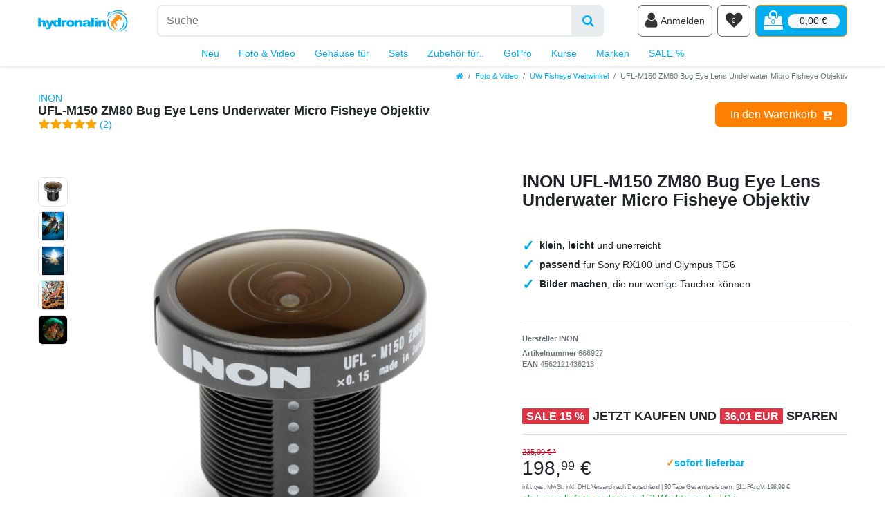

--- FILE ---
content_type: text/html; charset=UTF-8
request_url: https://www.hydronalin.eu/inon-ufl-m150-zm80-underwater-micro-fisheye-objektiv_666927_3410
body_size: 51967
content:






<!DOCTYPE html>

<html lang="de" data-framework="vue" prefix="og: http://ogp.me/ns#">

<head>
                        

                
    <link rel="preload" as="image" href="https://cdn02.plentymarkets.com/3d7odbuyidcj/item/images/666927/secondPreview/666927-INON-UFLZM80.jpg"
          imagesrcset="https://cdn02.plentymarkets.com/3d7odbuyidcj/item/images/666927/preview/666927-INON-UFLZM80.jpg 270w, https://cdn02.plentymarkets.com/3d7odbuyidcj/item/images/666927/secondPreview/666927-INON-UFLZM80.jpg 1079w, https://cdn02.plentymarkets.com/3d7odbuyidcj/item/images/666927/middle/666927-INON-UFLZM80.jpg 2159w"
          imagesizes="(max-width:767px) calc(100vw - 30px), (max-width:991px) calc(41.66667vw - 30px), (max-width:1199px) calc(50vw - 30px), (max-width:100000px) 540px)">

    
<meta charset="utf-8">
<meta http-equiv="X-UA-Compatible" content="IE=edge">
<meta name="viewport" content="width=device-width, initial-scale=1">
<meta name="format-detection" content="telephone=no"> 
<link rel="icon" type="img/ico" href="https://cdn02.plentymarkets.com/3d7odbuyidcj/frontend/hydronalin-bunt-favicon.ico">


    <link rel="canonical" href="https://www.hydronalin.eu/inon-ufl-m150-zm80-underwater-micro-fisheye-objektiv_666927_3410">

            <link rel="alternate" hreflang="x-default" href="https://www.hydronalin.eu/inon-ufl-m150-zm80-underwater-micro-fisheye-objektiv_666927_3410"/>
            <link rel="alternate" hreflang="de" href="https://www.hydronalin.eu/inon-ufl-m150-zm80-underwater-micro-fisheye-objektiv_666927_3410"/>
    


    <link rel="preload" as="style" href="https://cdn02.plentymarkets.com/3d7odbuyidcj/plugin/56/hydronalintheme/css/ceres-base.min.css">
    <link rel="stylesheet" href="https://cdn02.plentymarkets.com/3d7odbuyidcj/plugin/56/hydronalintheme/css/ceres-base.min.css">





<link rel="preload" as="image" href="https://cdn02.plentymarkets.com/3d7odbuyidcj/frontend/hydronalin-CEREStextpath1.svg">

                    

<!-- Extend the existing style with a template -->
                    



    
                                                        

    
    
    
    
    

    

<meta name="robots" content="ALL">
    <meta name="description" content="INON UFL-M150 ZM80 Bug Eye Lens Underwater Micro Fisheye Objektiv">
    <meta name="keywords" content="inon bug eye lens,inon lens,inon ufl,inon m150,inon,ufl m150,zm80,bug,eye,lens,ufl-m150 zm80,unterwasser-wurmaugenlinse,wurmaugenlinse">
<meta property="og:title" content="INON UFL-M150 ZM80 Bug Eye Lens Underwater Micro Fisheye Objektiv"/>
<meta property="og:type" content="article"/>
<meta property="og:url" content="https://www.hydronalin.eu/inon-ufl-m150-zm80-underwater-micro-fisheye-objektiv_666927_3410"/>
<meta property="og:image" content="https://cdn02.plentymarkets.com/3d7odbuyidcj/item/images/666927/full/666927-INON-UFLZM80.jpg"/>

<script type="application/ld+json">
            {
                "@context"      : "http://schema.org/",
                "@type"         : "Product",
                "@id"           : "3410",
                "name"          : "INON UFL-M150 ZM80 Bug Eye Lens Underwater Micro Fisheye Objektiv",
                "category"      : "UW Fisheye Weitwinkel",
                "releaseDate"   : "",
                "image"         : "https://cdn02.plentymarkets.com/3d7odbuyidcj/item/images/666927/full/666927-INON-UFLZM80.jpg",
                "identifier"    : "3410",
                "description"   : "INON UFL-M150 ZM80 Bug Eye Lens Underwater Micro Fisheye Objektiv Die beliebte INON Bug Eye Lens - auch bekannt unter dem Namen INON Unterwasser-Wurmaugenlinse. Das INON UFL-M150 ZM80 Underwater Micro Fisheye Objektiv ist eine Nass-Vorsatzlinse mit fantastischen Eigenschaften. Kleine Größe: Weitwinkelaufnahmen durch &quot;Insektenaugen&quot; 150° Bildwinkel Einfaches M27 Gewinde (zahlreiche Adapter für M67, AD &amp;amp; LD vorhanden) Kann durch schrauben auf die Linsen verschiedener Kameras eingestellt werden Funktioniert mit INONs S-TTL Die&amp;nbsp;UFL-M150 ZM80 wird einfach vorne aufs Gehäuse geschraubt (unter Wasser wechselbar) und schon entstehen atemberaubende Makro-Weitwinkel-Bilder. Du musst dafür lediglich den für Dein Gehäuse passenden M27 Adapter erwerben, welchen Du durch einen Klick auf die obige M27 finden kannst. Kompatibilität An Folgenden Kameras &amp; Gehäusen kannst Du diese Linse verwenden, jeweils mit dem seperat zu erwerbenden Adapter: Olympus TG-7 im PT-059 Unterwassergehäuse oder Marelux TG7 Unterwassergehäuse Olympus TG-6 im PT-059 Unterwassergehäuse oder Marelux TG7 Unterwassergehäuse Olympus TG-5 im PT-058 Unterwassergehäuse oder Marelux TG7 Unterwassergehäuse Olympus TG-4 &amp; TG-3 im PT-056 Unterwassergehäuse Sony DSC-RX100M5 im MPK-URX100A oder Fantasea Unterwassergehäuse ( leichte Vignettierung ) Sony DSC-RX100M4 im MPK-URX100A oder Fantasea Unterwassergehäuse ( leichte Vignettierung ) Sony DSC-RX100M3 im MPK-URX100A oder Fantasea Unterwassergehäuse ( leichte Vignettierung ) Sony DSC-RX100M2 im MPK-URX100A oder Fantasea Unterwassergehäuse Sony DSC-RX100 im MPK-URX100A, Fantasea Unterwassergehäuse oder Ikelite # 6116.10 Dieses Unterwasserobjektiv ist NICHT GEEIGNET für: Canon PowerShot G7XMark III Canon PowerShot G7XMark II WP-DC55 Canon PowerShot G7X WP-DC54 Canon PowerShot G16 WP-DC52 ",
                "disambiguatingDescription" : "INON UFL-M150 ZM80 Bug Eye Lens Underwater Micro Fisheye Objektiv",
                "manufacturer"  : {
                    "@type"         : "Organization",
                    "name"          : "INON"
                },
                "brand"         : {
                    "@type"         : "Brand",
                    "name"          : "INON"
                },
                "sku"           : "3410",
                "gtin"          : "4562121436213",
                "gtin13"        : "4562121436213",
                "offers": {
                    "@type"         : "Offer",
                    "priceCurrency" : "EUR",
                    "price"         : "198.99",
                    "url"           : "https://www.hydronalin.eu/inon-ufl-m150-zm80-underwater-micro-fisheye-objektiv_666927_3410",
                    "availability"  : "https://schema.org/InStock",
                    "itemCondition" : "https://schema.org/NewCondition"
                },
                "depth": {
                    "@type"         : "QuantitativeValue",
                    "value"         : "64"
                },
                "width": {
                    "@type"         : "QuantitativeValue",
                    "value"         : "93"
                },
                "height": {
                    "@type"         : "QuantitativeValue",
                    "value"         : "64"
                },
                "weight": {
                    "@type"         : "QuantitativeValue",
                    "value"         : "125"
                }
            }
        </script>

<title>INON UFL-M150 ZM80 Bug Eye Lens Underwater Micro Fisheye Objektiv</title>

                <style>#shippingscosts > .modal-dialog {max-width: 800px}
.widget-item-list.rounded-lg, .widget-item-list.rounded-lg .widget-caption {border-radius: .8rem!important}
.footer > .btn-secondary.d-block {margin-bottom: 5rem}</style>
                                    <link rel="stylesheet" href="https://cdn02.plentymarkets.com/3d7odbuyidcj/plugin/56/feedback/css/main.css" media="none" onload="if(media!='all')media='all'">
<noscript><link rel="stylesheet" href="https://cdn02.plentymarkets.com/3d7odbuyidcj/plugin/56/feedback/css/main.css"></noscript>


    
                                    
    </head>

<body class="page-singleitem item-666927 variation-3410 ">

                    

<script>
    if('ontouchstart' in document.documentElement)
    {
        document.body.classList.add("touch");
    }
    else
    {
        document.body.classList.add("no-touch");
    }
</script>


<div id="vue-app" class="app">
    
    <lazy-hydrate when-idle>
        <notifications template="#vue-notifications" :initial-notifications="{&quot;error&quot;:null,&quot;warn&quot;:null,&quot;info&quot;:null,&quot;success&quot;:null,&quot;log&quot;:null}"></notifications>
    </lazy-hydrate>

    

                                <!-- 2168 -->
 

<div class="top-bar-wrapper">
    <div class="top-bar glass glass-top-bar header-fw">
        <div class="container-max position-relative">
                                            
            <div class="top-bar-items search-permanent d-flex flex-grow-1 flex-column-reverse flex-md-row">
                <a class="d-none d-md-block" href="/" title="Hydronalin Webshop">
                    <img
                        class="img-fluid"
                        width="130" height="52"
                        src="https://cdn02.plentymarkets.com/3d7odbuyidcj/frontend/hydronalin-CEREStextpath1.svg"
                        alt="Hydronalin Webshop"
                    />
                </a>
                                                            <div class="always-visible-search flex-grow-1 d-flex mb-2 mt-md-2 ml-md-4 mx-lg-5">
                            <div class="flex-fill">
                                <lazy-hydrate when-idle>                                    <item-search>
                                        <div class="position-relative d-flex flex-grow-1">
                                            <input type="search" class="search-input flex-grow-1 px-3 py-2 py-md-3 w-50" aria-label="Suchbegriff">
                                            <button class="search-submit px-3" type="submit" aria-label="Suche">
                                                <i class="fa fa-search"></i>
                                            </button>
                                        </div>

                                        
                                                                                    <template #autocomplete-suggestions>
                                                <div class="autocomplete-suggestions shadow bg-white w-100"
                                                    >
                                                    <div class="widget widget-search-suggestion-item widget-primary">
    
    <search-suggestion-item
        :show-images="false"
                suggestion-type="item"
        :show-count="false"
        :show-additional-information="false">
    </search-suggestion-item>
</div>

                                                </div>
                                            </template>
                                                                            </item-search>
                                </lazy-hydrate>                            </div>
                            <button v-open-mobile-navigation class="d-block d-lg-none navbar-toggler ml-3 px-md-3 ml-3 rounded border border-primary" type="button">
                                &#9776; <span class="sr-only">Navigation</span>
                            </button>
                        </div>
                                                    <div class="d-flex py-2 py-md-0 shop-controls">
                    <a class="d-block d-md-none flex-grow-1" href="/" title="Hydronalin Webshop">
                        <img
                            class="img-fluid"
                            width="115" height="46"
                            src="https://cdn02.plentymarkets.com/3d7odbuyidcj/frontend/hydronalin-CEREStextpath1.svg"
                            alt="Hydronalin Webshop"
                        />
                    </a>
                                            <client-only>
                            <user-login-handler
                                class="user-controls"
                                :show-login="true"
                                :show-registration="false">
                                                                <a class="nav-link" data-toggle="modal" aria-label="Anmelden">
                                    <i class="fa fa-user" aria-hidden="true"></i>
                                    <span class="d-none d-sm-inline d-md-none d-lg-inline ml-1">Anmelden</span>
                                </a>
                                                                                            </user-login-handler>
                        </client-only>
                    
                    
                    
                    
                    
                    
                                                                    <lazy-hydrate when-idle>
                            <wish-list-count>
                                <a class="nav-link position-relative" aria-label="Wunschliste">
                                    <span class="position-absolute text-center w-100 text-white wishlist-count">0</span>
                                    <i class="fa fa-heart" aria-hidden="true"></i>
                                </a>
                            </wish-list-count>
                        </lazy-hydrate>
                                            
                                            <div @mouseover.once="$store.dispatch('loadComponent', 'basket-preview')">
                            <a v-toggle-basket-preview href="#" class="toggle-basket-preview nav-link text-white" >
                                <div class="position-relative">
                                                                            <span class="position-absolute w-100 text-primary text-center basket-count" v-basket-item-quantity="$store.state.basket.data.itemQuantity">0</span>
                                                                        <icon icon="shopping-bag" class-loading="fa-refresh" :loading="$store.state.basket.isBasketLoading"></icon>
                                </div>
                                                                    <span class="d-none d-sm-block badge badge-light ml-2 font-weight-normal rounded-pill" v-if="!$store.state.basket.showNetPrices" v-basket-item-sum="$store.state.basket.data.itemSum">0,00 €</span>
                                    <span class="d-none d-sm-block badge badge-light ml-2 font-weight-normal rounded-pill" v-else v-cloak v-basket-item-sum="$store.state.basket.data.itemSumNet">0,00 €</span>
                                                            </a>
                        </div>
                                    </div>
            </div>
        </div>

        <div class="container-max px-0 px-lg-3">
            <div class="d-flex flex-row-reverse position-relative">
                
                
                            </div>
        </div>
    </div>
</div>

<basket-preview v-if="$store.state.lazyComponent.components['basket-preview']" :show-net-prices="false" :visible-fields="[&quot;basket.value_of_items_gross&quot;,&quot;basket.shipping_costs_gross&quot;,&quot;basket.order_total_gross&quot;]">
    <template #before-basket-item>
                            
    </template>
    <template #after-basket-item>
                            
    </template>
    <template #before-basket-totals>
                            
    </template>
    <template #before-item-sum>
                            
    </template>
    <template #after-item-sum>
                            
    </template>
    <template #before-shipping-costs>
                            
    </template>
    <template #after-shipping-costs>
                            
    </template>
    <template #before-total-sum>
                            
    </template>
    <template #before-vat>
                            
    </template>
    <template #after-vat>
                            
    </template>
    <template #after-total-sum>
                            
    </template>
    <template #after-basket-totals>
                            
    </template>
    <template #before-checkout-button>
                            
    </template>
    <template #after-checkout-button>
                            
    </template>
</basket-preview>
<div class="top-nav d-none d-lg-block">
    <nav class="navbar glass glass-top-bar header-fw p-0 navbar-brand megamenu">
        <div class="container-max position-relative"
        >
            <div class="main-navbar-collapsable">
                <ul class="mainmenu p-0 m-0 d-flex justify-content-center">
                                
    
        
                                        
            
                        
            
                <li>
                    <a href="/neu" title="">Neu</a>
                </li>

                                
        
                                        
            
                                                                                                                                                                                                                                                                                                                                                                                                                                                            
                                            <li class="ddown" v-navigation-touch-handler>
                    <a href="/foto-video" title="Fotografieren">Foto &amp; Video</a>
                    <lazy-hydrate when-visible>
                        <desktop-navigation :nav-dropdown-counter="1"></desktop-navigation>
                    </lazy-hydrate>
                </li>

                                
        
                                        
            
                                                                                                                                                                                                
                                            <li class="ddown" v-navigation-touch-handler>
                    <a href="/gehaeuse" title="Unterwassergehäuse">Gehäuse für</a>
                    <lazy-hydrate when-visible>
                        <desktop-navigation :nav-dropdown-counter="2"></desktop-navigation>
                    </lazy-hydrate>
                </li>

                                
        
                                        
            
                                                                                                                                                                    
                                            <li class="ddown" v-navigation-touch-handler>
                    <a href="/sets" title="">Sets</a>
                    <lazy-hydrate when-visible>
                        <desktop-navigation :nav-dropdown-counter="3"></desktop-navigation>
                    </lazy-hydrate>
                </li>

                                
        
                                        
            
                                                                                                                                                                                                                            
                                            <li class="ddown" v-navigation-touch-handler>
                    <a href="/fuer" title="">Zubehör für..</a>
                    <lazy-hydrate when-visible>
                        <desktop-navigation :nav-dropdown-counter="4"></desktop-navigation>
                    </lazy-hydrate>
                </li>

                                
        
                                        
            
                                                                                                                                                                    
                                            <li class="ddown" v-navigation-touch-handler>
                    <a href="/gopro" title="GoPro Zubehör für das Tauchen und farbenfrohe &amp; stabile Aufnahmen mit den HERO Kameras">GoPro</a>
                    <lazy-hydrate when-visible>
                        <desktop-navigation :nav-dropdown-counter="5"></desktop-navigation>
                    </lazy-hydrate>
                </li>

                                
        
                                        
            
                                                                                                            
                                            <li class="ddown" v-navigation-touch-handler>
                    <a href="/kurse" title="">Kurse</a>
                    <lazy-hydrate when-visible>
                        <desktop-navigation :nav-dropdown-counter="6"></desktop-navigation>
                    </lazy-hydrate>
                </li>

                                
        
                                        
            
                                                                                                                                                                                                                                                                                                                                                                                                                                                            
                                            <li class="ddown" v-navigation-touch-handler>
                    <a href="/m" title="Top Marken und Hersteller">Marken</a>
                    <lazy-hydrate when-visible>
                        <desktop-navigation :nav-dropdown-counter="7"></desktop-navigation>
                    </lazy-hydrate>
                </li>

                                
        
                                        
            
                                                    
                                            <li class="ddown" v-navigation-touch-handler>
                    <a href="/sale" title="">SALE %</a>
                    <lazy-hydrate when-visible>
                        <desktop-navigation :nav-dropdown-counter="8"></desktop-navigation>
                    </lazy-hydrate>
                </li>

                                

                </ul>
            </div>
        </div>
    </nav>
</div>

                
                
                
                
                
<div class="breadcrumbs header-fw unfixed">
    <nav class="small d-none d-md-block px-0" data-component="breadcrumbs" data-renderer="twig">
                <ul class="breadcrumb container-max px-3 py-2 my-0 mx-auto">
            <li class="breadcrumb-item">
                <a href="/">
                    <i class="fa fa-home" aria-hidden="true"></i>
                                        <span class="breadcrumb-home"></span>
                                                        </a>
            </li>
                                                                                                        <li class="breadcrumb-item">
                            <a href="/foto-video">Foto &amp; Video</a>
                                                                                                            </li>
                                                                                <li class="breadcrumb-item">
                            <a href="/foto-video/fisheye-weitwinkel">UW Fisheye Weitwinkel</a>
                                                                                                            </li>
                                    
                                                    <li class="breadcrumb-item active">
                                                                        <span>UFL-M150 ZM80 Bug Eye Lens Underwater Micro Fisheye Objektiv</span>
                    </li>
                                    </ul>
        <script2 type="application/ld+json">
        {
            "@context":"http://schema.org/",
            "@type":"BreadcrumbList",
            "itemListElement": [{"@type":"ListItem","position":1,"item":{"@id":"\/","name":"Home"}},{"@type":"ListItem","position":2,"item":{"@id":"\/foto-video","name":"Foto & Video"}},{"@type":"ListItem","position":3,"item":{"@id":"\/foto-video\/fisheye-weitwinkel","name":"UW Fisheye Weitwinkel"}},{"@type":"ListItem","position":4,"item":{"@id":"https:\/\/www.hydronalin.eu\/inon-ufl-m150-zm80-underwater-micro-fisheye-objektiv_666927_3410","name":"UFL-M150 ZM80 Bug Eye Lens Underwater Micro Fisheye Objektiv"}}]
        }
        </script2>
    </nav>
</div>
        

<div>
                
                        <lazy-hydrate when-idle>
        <mobile-navigation :initial-category="{&quot;type&quot;:&quot;item&quot;,&quot;parentCategoryId&quot;:173,&quot;level&quot;:2,&quot;linklist&quot;:&quot;Y&quot;,&quot;sitemap&quot;:&quot;Y&quot;,&quot;id&quot;:1126,&quot;right&quot;:&quot;all&quot;,&quot;details&quot;:[{&quot;canonicalLink&quot;:&quot;&quot;,&quot;lang&quot;:&quot;de&quot;,&quot;description&quot;:&quot;Wenn Du nicht nur das Meer erleben, sondern auch mehr Stimmung in Unterwasserbildern einfangen m\u00f6chtest, dann ist ein spezielles Unterwasser Weitwinkel oder eine Unterwasser Fisheye Linse genau das Richtige, um Deine Bildidee beim Tauchen umzusetzen.&quot;,&quot;description2&quot;:&quot;Wenn Du nicht nur das Meer erleben, sondern auch mehr Stimmung in Unterwasserbildern einfangen m\u00f6chtest, dann ist ein spezielles Unterwasser Weitwinkel oder eine Unterwasser Fisheye Linse genau das Richtige, um Deine Bildidee beim Tauchen umzusetzen.&quot;,&quot;updatedAt&quot;:&quot;2016-05-28T13:20:36+02:00&quot;,&quot;plenty_category_details_image_path&quot;:&quot;&quot;,&quot;nameUrl&quot;:&quot;fisheye-weitwinkel&quot;,&quot;position&quot;:&quot;300&quot;,&quot;itemListView&quot;:&quot;ItemViewCategoriesList&quot;,&quot;singleItemView&quot;:&quot;ItemViewSingleItem&quot;,&quot;metaRobots&quot;:&quot;ALL&quot;,&quot;pageView&quot;:&quot;PageDesignContent&quot;,&quot;updatedBy&quot;:&quot;Andreas Voeltz&quot;,&quot;fulltext&quot;:&quot;Y&quot;,&quot;categoryId&quot;:&quot;1126&quot;,&quot;metaKeywords&quot;:&quot;uw,meer,unterwasser,weitwinkel,tauchen,linse,fisheye,fischauge,konverter,objektiv,wet lens,dome,dome, lens&quot;,&quot;metaDescription&quot;:&quot;Wenn Du nicht nur das Meer erleben, sondern auch mehr Stimmung in Unterwasserbildern einfangen m\u00f6chtest, dann ist ein spezielles Unterwasser Weitwinkel oder eine Unterwasser Fisheye Linse genau das Richtige, um Deine Bildidee beim Tauchen umzusetzen.&quot;,&quot;name&quot;:&quot;UW Fisheye Weitwinkel&quot;,&quot;shortDescription&quot;:&quot;Wenn Du nicht nur das Meer erleben, sondern auch mehr Stimmung in Unterwasserbildern einfangen m\u00f6chtest, dann ist ein spezielles Unterwasser Weitwinkel oder eine Unterwasser Fisheye Linse genau das Richtige, um Deine Bildidee beim Tauchen umzusetzen.&quot;,&quot;metaTitle&quot;:&quot;Fisheye Weitwinkel Objektive &amp; Linsen f\u00fcr Unterwasser UW&quot;,&quot;plenty_category_details_image2_path&quot;:&quot;&quot;,&quot;image&quot;:null,&quot;imagePath&quot;:null,&quot;image2&quot;:null,&quot;image2Path&quot;:null,&quot;plentyId&quot;:15137}],&quot;clients&quot;:[{&quot;categoryId&quot;:&quot;1126&quot;,&quot;plentyId&quot;:15137}]}" :include-language="false"></mobile-navigation>
    </lazy-hydrate>
</div>

    <div id="page-body" class="main">
            

        
                
                    <div class="single container-max page-content">
            <div class="row">
                <div class="col">
                    <single-item
                        item-data="69395bc625d8b"
                        attributes-data="69395bc625e2d"
                        variations="69395bc625e30"
                        :after-key="null"
                        :please-select-option-variation-id="3410"
                        :init-please-select-option="false"
                        :show-net-prices="false"
                        :is-wish-list-enabled="true"
                        :item-id="666927"
                        v-slot="slotProps">
                        <!-- 2174 -->
 
<div class="widget widget-code widget-none sticky-top single-item-title-header-wrapper">
    <div class="widget-inner bg-appearance">
                    <div class="break-out single-item-title-header glass"><div class="container-max"><div class="d-flex justify-content-between"><div class="py-2 align-items-center">
<h1 class="h4 mb-0"><a class="small" href="/m/INON" title="INON">
    INON</a><br> UFL-M150 ZM80 Bug Eye Lens Underwater Micro Fisheye Objektiv
      </h1>
<div class="widget-feedback-average">
<feedback-average :show-empty-ratings="false" size-of-stars="small" :show-ratings-amount="true"></feedback-average>
</div>
</div>
<div class="align-self-center widget-secondary">
<add-to-basket 
        :variation-id="$store.getters.currentItemVariation.variation.id"
        :is-salable="!!$store.getters.currentItemVariation.filter && $store.getters.currentItemVariation.filter.isSalable"
        :has-children="!!$store.getters.currentItemVariation.filter && $store.getters.currentItemVariation.filter.hasActiveChildren"
        :interval-quantity="$store.getters.currentItemVariation.variation.intervalOrderQuantity || 1"
        :minimum-quantity="$store.getters.currentItemVariation.variation.minimumOrderQuantity"
        :maximum-quantity="!!$store.getters.currentItemVariation.variation.maximumOrderQuantity 
        && $store.getters.currentItemVariation.variation.maximumOrderQuantity > 0 ? $store.getters.currentItemVariation.variation.maximumOrderQuantity : null"
        :order-properties="$store.getters.currentItemVariation.properties.filter(function(prop) { return prop.property.isOderProperty })"
        :has-order-properties="$store.getters.currentItemVariation.hasOrderProperties"
        :use-large-scale="false"
        :show-quantity="true"
        :item-url="$store.getters.currentItemVariation | itemURL"
        :has-price="$store.getters.currentItemVariation | hasItemDefaultPrice">
    </add-to-basket>
</div></div></div></div>
            </div>
</div>
<div class="widget widget-grid widget-two-col row mt-5">
    <div class="widget-inner col-xl-7 widget-prop-xl-2-1 col-lg-7 widget-prop-lg-2-1 col-md-7 widget-prop-md-2-1 col-sm-12 widget-prop-sm-3-1 widget-stacked-mobile col-12 widget-prop-3-1 widget-stacked-mobile">
        <div>



<div class="widget widget-item-image widget-primary">
                                                        <lazy-hydrate when-idle>
                        <item-image-carousel
                            :max-quantity="10"
                            :show-thumbs="true"
                            :show-dots="true"
                            animation-style=""
                            plugin-path="https://cdn02.plentymarkets.com/3d7odbuyidcj/plugin/56/hydronalintheme">
                        </item-image-carousel>
                </lazy-hydrate>
                        </div>
</div>
    </div>
    <div class="widget-inner col-xl-5 widget-prop-xl-auto col-lg-5 widget-prop-lg-auto col-md-5 widget-prop-md-auto col-sm-12 widget-prop-sm-3-1 col-12 widget-prop-3-1">
        <div><div class="widget widget-text widget-none title-outer">
    <div class="widget-inner bg-appearance pt-0 pr-0 pb-0 pl-0">
                    <h2><span v-text="slotProps.getDataField('texts.name2')">INON UFL-M150 ZM80 Bug Eye Lens Underwater Micro Fisheye Objektiv</span></h2>
            </div>
</div>
<div class="widget widget-code widget-none">
    <div class="widget-inner bg-appearance">
                    <div v-for="group in ceresStore.getters.currentItemVariation.variationProperties" v-if="group.id === 7" class="checkmark-list my-5">
<div v-for="property in group.properties" v-html="property.values.value"></div>
</div>
            </div>
</div>
<hr class="widget widget-separator mb-3" >
<div class="widget widget-text widget-none producertag h6 producer text-muted">
    <div class="widget-inner bg-appearance pt-0 pr-0 pb-2 pl-0">
                    <p>Hersteller <span v-text="slotProps.getDataField('item.manufacturer.name')">INON</span></p>
            </div>
</div>
<div class="widget widget-text widget-none articlenumber small text-muted">
    <div class="widget-inner bg-appearance pt-0 pr-0 pb-0 pl-0">
                    <p><strong>Artikelnummer&nbsp;</strong><span v-text="slotProps.getDataField('item.id')">666927</span></p>
            </div>
</div>
<div class="widget widget-code widget-none articlenumber small text-muted m-0">
    <div class="widget-inner bg-appearance mb-5">
                    <p v-cloak>
<span v-if="$store.getters.currentItemVariation.barcodes && $store.getters.currentItemVariation.barcodes.length">
<b>EAN</b> ${ $store.getters.currentItemVariation.barcodes[0].code }</span>
</p>
            </div>
</div>
<div class="widget widget-order-property widget-none " >
    <order-property-list
                >
    </order-property-list>
</div>
<div class="widget widget-attribute widget-primary
         mb-3"
    >
    <variation-select :force-content="false">
            </variation-select>
</div>
<div class="widget widget-code widget-none h4 text-uppercase d-inline-block">
    <div class="widget-inner bg-appearance">
                    <div v-if="ceresStore.getters.currentItemVariation.prices.rrp && 
ceresStore.getters.currentItemVariation.prices.rrp.unitPrice.value > ceresStore.getters.currentItemVariation.prices.default.unitPrice.value &&
(ceresStore.getters.currentItemVariation.prices.default.unitPrice.value / ceresStore.getters.currentItemVariation.prices.rrp.price.value) < 0.98001">
<span class="badge badge-danger">SALE <span v-html="((1 - ceresStore.getters.currentItemVariation.prices.default.unitPrice.value 
/ ceresStore.getters.currentItemVariation.prices.rrp.price.value ) * 100).toFixed()"></span> %</span> 
<strong>Jetzt kaufen und 
<span class="badge badge-danger" v-html="(ceresStore.getters.currentItemVariation.prices.rrp.price.value
- ceresStore.getters.currentItemVariation.prices.default.unitPrice.value ).toFixed(2).replace('.', App.decimalSeparator)+' EUR'"></span> sparen</strong>
</div>
            </div>
</div>
<hr class="widget widget-separator mb-3" >
<div class="widget widget-graduate-price widget-primary
        "
    >
    <div class="widget-inner">
        <graduated-prices padding-inline-styles=""
                          padding-classes="">
        </graduated-prices>
    </div>
</div>
<div class="widget widget-grid widget-two-col row nd-price">
    <div class="widget-inner col-xl-12 widget-prop-xl-3-1 widget-stacked col-lg-12 widget-prop-lg-3-1 widget-stacked col-md-12 widget-prop-md-3-1 widget-stacked-tablet col-sm-12 widget-prop-sm-3-1 widget-stacked-mobile col-12 widget-prop-3-1 widget-stacked-mobile">
        <div><div class="widget widget-grid widget-two-col row align-items-center">
    <div class="widget-inner col-xl-5 widget-prop-xl-auto col-lg-5 widget-prop-lg-auto col-md-6 widget-prop-md-3-1 col-sm-6 widget-prop-sm-3-1 col-6 widget-prop-3-1">
        <div><div class="widget widget-item-price widget-danger
        "
        >
    <div :class="{ 'has-crossprice': ($store.getters.currentItemVariation.prices.rrp && $store.getters.currentItemVariation.prices.rrp.price.value > 0 && $store.getters.currentItemVariation.prices.rrp.price.value > $store.getters.currentItemVariation.prices.default.unitPrice.value) }">
                    <s
                    v-if="($store.getters.currentItemVariation.prices.rrp && $store.getters.currentItemVariation.prices.rrp.price.value > 0 && $store.getters.currentItemVariation.prices.rrp.price.value > $store.getters.currentItemVariation.prices.default.unitPrice.value)"
                    class="crossprice small"
                    v-html="$options.filters.itemCrossPrice($store.getters.currentItemVariation.prices.rrp.price.formatted)"></s>
            <br>
                <span class="price h1" v-html="$options.filters.currency($store.getters.currentItemVariation.prices.default.unitPrice.value, App.activeCurrency, true)"></span>
        <div class="base-price"
             v-if="$store.getters.currentItemVariation.unit && $store.getters.currentItemVariation.variation.mayShowUnitPrice && !($store.getters.currentItemVariation.unit.content === 1 && $store.getters.currentItemVariation.unit.unitOfMeasurement === 'C62')"
             v-html="$store.getters.currentItemVariation.unit.content+' '+$store.getters.currentItemVariation.unit.names.name+' | '+$store.getters.currentItemVariation.prices.default.basePrice"></div>
    </div>
</div>
</div>
    </div>
    <div class="widget-inner col-xl-7 widget-prop-xl-2-1 col-lg-7 widget-prop-lg-2-1 col-md-6 widget-prop-md-3-1 col-sm-6 widget-prop-sm-3-1 col-6 widget-prop-3-1">
        <div><div class="widget widget-code widget-none">
    <div class="widget-inner bg-appearance">
                    <span v-if="ceresStore.getters.currentItemVariation.variation.availability.id === 1" class="text-primary font-weight-bold"><span class="text-secondary">✓</span>sofort lieferbar</span>
            </div>
</div>
</div>
    </div>
</div>
</div>
    </div>
    <div class="widget-inner col-xl-12 widget-prop-xl-3-1 col-lg-12 widget-prop-lg-3-1 col-md-12 widget-prop-md-3-1 col-sm-12 widget-prop-sm-3-1 col-12 widget-prop-3-1">
        <div><div class="widget widget-code widget-none vat small text-muted">
    <div class="widget-inner bg-appearance">
                    <span>
      inkl. ges. MwSt.
    
<span v-if="ceresStore.getters.currentItemVariation.prices.default.unitPrice.value >= 49" >inkl. DHL Versand nach Deutschland</span>
<span v-else>
       zzgl.
      <a href="/versandkosten/" title="Versandkosten"> Versandkosten <sup>2</sup></a>
</span>
</span>

<!-- lowest price, according to § 11 PAngV -->
<span class="lowest-price" v-if="(ceresStore.getters.currentItemVariation.prices.default.lowestPrice.value && ceresStore.getters.currentItemVariation.prices.rrp && ceresStore.getters.currentItemVariation.prices.rrp.price.value > 0 && ceresStore.getters.currentItemVariation.prices.rrp.price.value > ceresStore.getters.currentItemVariation.prices.default.unitPrice.value)" v-html="' | '+$translate('Ceres::Template.singleItemLowestPrice', {'price': ceresStore.getters.currentItemVariation.prices.default.lowestPrice.formatted})"></span>
            </div>
</div>
</div>
    </div>
</div>
<div class="widget widget-availability "
    >
    <item-availability
        padding-classes=""
        padding-styles="">
    </item-availability>
</div>
<div class="widget widget-code widget-none">
    <div class="widget-inner bg-appearance">
                    <template v-cloak>
<p v-if="ceresStore.getters.currentItemVariation.stock && ceresStore.getters.currentItemVariation.stock.net === 1" class="text-danger">
Nur noch ${ ceresStore.getters.currentItemVariation.stock.net } Stk verfügbar</p>
<p v-else-if="ceresStore.getters.currentItemVariation.stock && ceresStore.getters.currentItemVariation.stock.net === 2"  class="text-danger">
Nur noch wenige verfügbar</p>
</template>
            </div>
</div>
<hr class="widget widget-separator mb-3" >
    <div class="widget widget-add-to-wish-list widget-none
         btn btn-outline-dark btn-sm         mt-3"
        >

        <add-to-wish-list></add-to-wish-list>

    </div>



<div class="widget widget-item-list widget-primary bg-secondary text-dark pt-4 px-4 pb-0 rounded-lg mt-5" >
    <div class="widget-inner">
            </div>
</div>
</div>
    </div>
</div>

<div class="widget widget-tag  h2 " >
    <tag-list
        tag-appearance="badge-pill"
                        :enabled-routes="[&quot;home&quot;,&quot;basket&quot;,&quot;checkout&quot;,&quot;my-account&quot;,&quot;confirmation&quot;,&quot;login&quot;,&quot;register&quot;,&quot;password-reset&quot;,&quot;change-mail&quot;,&quot;search&quot;,&quot;place-order&quot;,&quot;cancellation-rights&quot;,&quot;cancellation-form&quot;,&quot;legal-disclosure&quot;,&quot;privacy-policy&quot;,&quot;gtc&quot;,&quot;contact&quot;,&quot;contact-mail-api&quot;,&quot;item&quot;,&quot;category&quot;,&quot;wish-list&quot;,&quot;order-return&quot;,&quot;order-property-file&quot;,&quot;order-document&quot;,&quot;order-return-confirmation&quot;,&quot;newsletter-opt-in&quot;,&quot;newsletter-opt-out&quot;,&quot;page-not-found&quot;,&quot;tags&quot;]">
    </tag-list>
</div>
<div class="widget widget-code widget-none">
    <div class="widget-inner bg-appearance">
                    <div class="col py-3" v-for="group in ceresStore.getters.currentItemVariation.variationProperties" v-if="group.id === 3">
<div v-for="property in group.properties" v-if="property.id === 36" class="d-flex justify-content-center">
<link rel="stylesheet" type="text/css" href="/layout/hydro/js/magic360/magic360.css" />
<script2 type="text/javascript" src="/layout/hydro/js/magic360/magic360.js"></script2>
<a href="/layout/hydro/m360/666927_800x800_JPEG/666927_01.jpg" class="Magic360" id="spin" 
data-options="fullscreen: false; magnify: true; filename: 666927_{col}.jpg; large-filepath: /layout/hydro/m360/666927_fullsize_JPEG/; autospin: infinite" 
title="spin me"><img src="/layout/hydro/m360/666927_800x800_JPEG/666927_01.jpg"></a>
</div>
</div>
            </div>
</div>
<div class="widget widget-text widget-none">
    <div class="widget-inner bg-appearance pt-0 pr-0 pb-0 pl-0">
                    <p><h2>INON UFL-M150 ZM80 Bug Eye Lens Underwater Micro Fisheye Objektiv</h2>

<p><strong>Die beliebte INON Bug Eye Lens</strong> - auch bekannt unter dem Namen INON Unterwasser-Wurmaugenlinse.</p>

<p>Das INON UFL-M150 ZM80 Underwater Micro Fisheye Objektiv ist eine Nass-Vorsatzlinse mit fantastischen Eigenschaften.</p>

<ul>
	<li>Kleine Größe: Weitwinkelaufnahmen durch "Insektenaugen"</li>
	<li>150° Bildwinkel</li>
	<li>Einfaches M27 Gewinde (zahlreiche Adapter für M67, AD &amp; LD vorhanden)</li>
	<li>Kann durch schrauben auf die Linsen verschiedener Kameras eingestellt werden</li>
	<li>Funktioniert mit INONs S-TTL</li>
</ul>

<p>Die&nbsp;UFL-M150 ZM80 wird einfach vorne aufs Gehäuse geschraubt (unter Wasser wechselbar) und schon entstehen atemberaubende Makro-Weitwinkel-Bilder.</p>

<p><b>Du musst dafür lediglich den für Dein Gehäuse passenden M27 Adapter erwerben</b>, welchen Du durch einen Klick auf die obige <a href="/m27_t299">M27</a> finden kannst.</p>

<h3>Kompatibilität</h3>

<p>An Folgenden Kameras & Gehäusen kannst Du diese Linse verwenden, jeweils mit dem seperat zu erwerbenden Adapter:</p>
<ul>	
	<li>Olympus TG-7 im PT-059 Unterwassergehäuse oder <a href="/a-21801/">Marelux TG7 Unterwassergehäuse</a></li>
	<li>Olympus TG-6 im PT-059 Unterwassergehäuse oder <a href="/a-21801/">Marelux TG7 Unterwassergehäuse</a></li>
	<li>Olympus TG-5 im PT-058 Unterwassergehäuse oder <a href="/a-21801/">Marelux TG7 Unterwassergehäuse</a></li>
	<li>Olympus TG-4 & TG-3 im PT-056 Unterwassergehäuse</li>
	<li>Sony DSC-RX100M5 im MPK-URX100A oder <a href="/a-1512/">Fantasea Unterwassergehäuse</a> ( leichte Vignettierung )</li>
	<li>Sony DSC-RX100M4 im MPK-URX100A oder Fantasea Unterwassergehäuse ( leichte Vignettierung )</li>
	<li>Sony DSC-RX100M3 im MPK-URX100A oder Fantasea Unterwassergehäuse ( leichte Vignettierung )</li>
	<li>Sony DSC-RX100M2 im MPK-URX100A oder Fantasea Unterwassergehäuse</li>
    <li>Sony DSC-RX100 im MPK-URX100A, Fantasea Unterwassergehäuse oder Ikelite # 6116.10</li>
</ul>

<p>Dieses Unterwasserobjektiv ist <strong><u>NICHT GEEIGNET</u></strong> für:</p>
<ul>	
	<li>Canon PowerShot G7XMark III</li>
	<li>Canon PowerShot G7XMark II	WP-DC55</li>
	<li>Canon PowerShot G7X	WP-DC54</li>
	<li>Canon PowerShot G16	WP-DC52</li>
</ul></p>
            </div>
</div>
<div class="widget widget-code widget-none">
    <div class="widget-inner bg-appearance">
                    <div class="col py-3 productInfo" v-for="group in ceresStore.getters.currentItemVariation.variationProperties" v-if="group.id === 3">
<div class="sticky-top" style="padding-top: 5rem">
<div v-for="property in group.properties" v-if="property.id === 25" class="embed-responsive embed-responsive-16by9">
<iframe class="embed-responsive-item" :src="'https://www.youtube-nocookie.com/embed/'+property.values.value"></iframe>
<div v-for="property in group.properties" v-if="property.id === 26" class="embed-responsive embed-responsive-16by9">
<iframe class="embed-responsive-item" :src="'https://www.facebook.com/hydronalin/videos/'+property.values.value"></iframe>
</div>
</div>
</div>
</div>
            </div>
</div>
<div class="widget widget-code widget-none">
    <div class="widget-inner bg-appearance">
                    <h2>Technische Daten</h2>
<ul>
	<li> Gewicht (Land / UW): 66 g / ca. 41 g </li>
	<li> Linsen: 5 Elemente in 4 Gruppen </li>
	<li> Bildwinkel: 150° </li>
	<li> Gewinde: M27 ( <i><b>ACHTUNG:</b> Spezialgewinde von INON, es müssen zwingend INON Adapter verwendet werden!</i> )</li>
	<li> Maximaltiefe: 60m </li>
	<li> Vergrößerung: 0.15x </li>
	<li> Durchmesser / Länge: 39.7 mm / 36.8 mm </li>
</ul>

<h3>Lieferumfang</h3>

<ul>
	<li> UFL-M150 ZM80 Underwater Micro Fisheye Objektiv </li>
</ul>

            </div>
</div>
<div class="widget widget-item-bundle widget-primary
        "
    >

            <div v-if="$store.getters.currentItemVariation.variation.bundleType === 'bundle' && $store.getters.currentItemVariation.bundleComponents.length > 1"
                                >
            <h2 v-html="$translate('Ceres::Template.itemBundleContent', {'itemName': ($store.getters.currentItemVariation.attributes && $store.getters.currentItemVariation.attributes.length) ? $store.getters.currentItemVariation.texts.name1 + ' ' + $store.getters.currentItemVariation.attributes[0].value.names.name : $store.getters.currentItemVariation.texts.name1})"></h2>
            <table class="table table-striped table-sm">
                <tbody>
                    <tr v-for="item in $store.getters.currentItemVariation.bundleComponents">
                        <td v-html="item.quantity+' &times;'"></td>
                        <td>
                            <a :href="item.data | itemURL"
                               v-html="item.data.item.manufacturer.name+' '+item.data.texts.name1
                                +((item.data.attributes.length > 0) ? ' '+item.data.attributes[0].value.names.name : ((item.data.unit.content === 1 && item.data.unit.unitOfMeasurement === 'C62') ? '' : ' '+item.data.unit.content+' '+item.data.unit.names.name))"></a>
                        </td>
                    </tr>
                </tbody>
            </table>
        </div>
    </div>

<div data-feedback class="widget widget-feedback widget-primary  "
        >
    <feedback-container class="widget-inner"
            :options="{&quot;feedbacksPerPage&quot;:10,&quot;timestampVisibility&quot;:false,&quot;allowFeedbacksOnlyIfPurchased&quot;:false,&quot;allowNoRatingFeedback&quot;:false,&quot;numberOfFeedbacks&quot;:null,&quot;allowGuestFeedbacks&quot;:false}"
            classes=""
            styles="">
    </feedback-container>
</div>
<div class="widget widget-text widget-none bg-light mb-4">
    <div class="widget-inner bg-appearance">
                    <p><strong>Information zur Echtheit der Bewertungen</strong></p><p>Bewertungen, die den Status <em>verifizierter Kauf</em> haben, stammen von Kunden, die innerhalb unseres Shops mit Kundenkonto angemeldet den Artikel gekauft haben. Unser Bewertungssystem stellt sicher, dass nur Bewertungen, die diese Kriterien erfüllen, dieses Label erhalten. Bewertungen ohne dieses Label stammen entweder von Kund:innen, die anonym bewerten wollten, oder von freiwilligen Bewertungen des Artikels ohne Kaufbezug. Diese Bewertungen können von uns nicht hinsichtlich ihrer Echtheit überprüft werden.</p>
            </div>
</div>
<div class="widget widget-item-data-table
        "
    >
    <div class="widget-inner">
        <item-data-table
            padding-inline-styles=""
            padding-classes=""
            :item-information="[&quot;item.condition.names.name&quot;,&quot;item.manufacturer.externalName&quot;,&quot;variation.model&quot;,&quot;item.id&quot;,&quot;item.variationDimensions&quot;,&quot;variation.weightG&quot;,&quot;variation.weightNetG&quot;]">
        </item-data-table>
    </div>
</div>
<div class="widget widget-code widget-none">
    <div class="widget-inner bg-appearance">
                    <p>
Hersteller: INON Co., Ltd., 
Dai 2-18-9,
Präfektur Ka Kamakura City,
Japan,
www.inon.jp/customer/top.html info@inon.co.jp
</p>
<p>
EU-Verantwortlicher: Hydronalin GmbH, 
Boddenstr. 64,
18528 Lietzow,
Deutschland,
www.hydronalin.eu/contact 
</p>
            </div>
</div>



<div class="widget widget-item-list widget-primary" >
    <div class="widget-inner">
        
                                        <div class="widget-caption widget-item-list-caption mb-3 bg-appearance">
                                            <div class="widget-item-list-inline-caption" >
                            <p>Oft zusammen gekauft</p>
                        </div>
                    
                                    </div>
                                                                                            <ul class="row product-list mx-n2">
                    
                                                                                                                                                <li class="px-2 col-6 col-md-3">
                            <lazy-hydrate when-idle>
<article class="text-center cmp cmp-product-thumb">
    <add-to-basket
            :variation-id="4233"
            :is-salable="true"
            :has-children="false"
            :interval-quantity="0"
            :minimum-quantity="1"
            :maximum-quantity="8"
            :use-large-scale="true"
            :show-quantity="false"
            :item-url="'/moli-sicherungsschlaufe_691275'"
            :has-price="true"
            :item-type="'default'">
    </add-to-basket>

    
    <a class="prop-1-1 d-block" href="/moli-sicherungsschlaufe_691275" title="MOLI Sicherungsschlaufe">
                    <lazy-img picture-class="h-100 w-100 position-absolute" image-url="https://cdn02.plentymarkets.com/3d7odbuyidcj/item/images/691275/preview/691275-MOLI-0-handstrap.jpg 300w, https://cdn02.plentymarkets.com/3d7odbuyidcj/item/images/691275/secondPreview/691275-MOLI-0-handstrap.jpg 600w" sizes="max-width(767px) calc(50vw - 30px), calc(25vw - 30px)" fallback-url="https://cdn02.plentymarkets.com/3d7odbuyidcj/item/images/691275/preview/691275-MOLI-0-handstrap.jpg" alt="MOLI Sicherungsschlaufe"></lazy-img>
            </a>

    <a href="/moli-sicherungsschlaufe_691275" class="product-name" title="MOLI Sicherungsschlaufe">
        MOLI
        <b class="d-block">Sicherungsschlaufe</b>
    </a>
                                
<div class="feedback-stars-average feedback-category-view">
    </div>

            
    <div class="prices">
                            <div class="price" v-html="$options.filters.currency(12.95, App.activeCurrency, true)"></div>
            </div>
                        

        
    <div class="vat">
        inkl. ges. MwSt.        zzgl.
                    <a data-toggle="modal" class="badge badge-light versandkosten" href="#shippingscosts" title="Versandkosten ²">Versandkosten ²</a>
            </div>

    
    <div class="text-primary font-weight-bold">
                    <span class="text-secondary">✓</span>sofort lieferbar
            </div>

<!-- ./ITEM DETAILS  -->
</article>
</lazy-hydrate>
                        </li>
                                                                                                                                                <li class="px-2 col-6 col-md-3">
                            <lazy-hydrate when-idle>
<article class="text-center cmp cmp-product-thumb">
    <add-to-basket
            :variation-id="10441"
            :is-salable="true"
            :has-children="false"
            :interval-quantity="1"
            :minimum-quantity="1"
            :maximum-quantity="4"
            :use-large-scale="true"
            :show-quantity="false"
            :item-url="'/marken/inon/xd-mount/inon-xd-lens-holder-m5-for-float-arm-mega-float-arm-mega-float-tube-m5-joint_12036'"
            :has-price="true"
            :item-type="'default'">
    </add-to-basket>

                
    <a class="prop-1-1 d-block" href="/marken/inon/xd-mount/inon-xd-lens-holder-m5-for-float-arm-mega-float-arm-mega-float-tube-m5-joint_12036" title="INON XD Linsenhalter für Float Arme mit M5 Dockerpunkt">
                    <lazy-img picture-class="h-100 w-100 position-absolute" image-url="https://cdn02.plentymarkets.com/3d7odbuyidcj/item/images/12036/preview/INON-XD-Lens-Holder-M5--for-Float-Arm--Mega-Float-Arm--Mega-Float-Tube---INON-XD-Lens-Holder-M5--for-Float-Arm--Mega-Float-Arm--Mega-Float-Tube--M5-Joint--12036_2.png 300w, https://cdn02.plentymarkets.com/3d7odbuyidcj/item/images/12036/secondPreview/INON-XD-Lens-Holder-M5--for-Float-Arm--Mega-Float-Arm--Mega-Float-Tube---INON-XD-Lens-Holder-M5--for-Float-Arm--Mega-Float-Arm--Mega-Float-Tube--M5-Joint--12036_2.png 600w" sizes="max-width(767px) calc(50vw - 30px), calc(25vw - 30px)" fallback-url="https://cdn02.plentymarkets.com/3d7odbuyidcj/item/images/12036/preview/INON-XD-Lens-Holder-M5--for-Float-Arm--Mega-Float-Arm--Mega-Float-Tube---INON-XD-Lens-Holder-M5--for-Float-Arm--Mega-Float-Arm--Mega-Float-Tube--M5-Joint--12036_2.png" alt="INON XD Linsenhalter für Float Arme mit M5 Dockerpunkt"></lazy-img>
            </a>

    <a href="/marken/inon/xd-mount/inon-xd-lens-holder-m5-for-float-arm-mega-float-arm-mega-float-tube-m5-joint_12036" class="product-name" title="INON XD Linsenhalter für Float Arme mit M5 Dockerpunkt">
        INON
        <b class="d-block">XD Linsenhalter für Float Arme mit M5 Dockerpunkt</b>
    </a>
                                
<div class="feedback-stars-average feedback-category-view">
    </div>

            
    <div class="prices">
                    <s class="price-view-port crossprice align-self-center" v-html="$options.filters.itemCrossPrice('21,00 €')"></s>
                            <div class="price" v-html="$options.filters.currency(20.99, App.activeCurrency, true)"></div>
            </div>
                        

        
    <div class="vat">
        inkl. ges. MwSt.        zzgl.
                    <a data-toggle="modal" class="badge badge-light versandkosten" href="#shippingscosts" title="Versandkosten ²">Versandkosten ²</a>
            </div>

            <div class="category-lowest-price vat">
            <span v-html="$translate('Ceres::Template.categoryItemLowestPrice', {'price': '20,99 €'})"></span>
        </div>
    
    <div class="text-primary font-weight-bold">
                    <span class="text-secondary">✓</span>sofort lieferbar
            </div>

<!-- ./ITEM DETAILS  -->
</article>
</lazy-hydrate>
                        </li>
                                                                                                                                                <li class="px-2 col-6 col-md-3">
                            <lazy-hydrate when-idle>
<article class="text-center cmp cmp-product-thumb">
    <add-to-basket
            :variation-id="10451"
            :is-salable="true"
            :has-children="false"
            :interval-quantity="1"
            :minimum-quantity="1"
            :maximum-quantity="8"
            :use-large-scale="true"
            :show-quantity="false"
            :item-url="'/foto-video/schienen-griffe-arme/klemmschellen/hydronalin-hyper-clamp-2fach-klemmschelle_2207'"
            :has-price="true"
            :item-type="'default'">
    </add-to-basket>

                <span class="badge badge-offer badge-secondary">-10 %</span>
        
    <a class="prop-1-1 d-block" href="/foto-video/schienen-griffe-arme/klemmschellen/hydronalin-hyper-clamp-2fach-klemmschelle_2207" title="Hydronalin Hyper Clamp 2fach Klemmschelle">
                    <lazy-img picture-class="h-100 w-100 position-absolute" image-url="https://cdn02.plentymarkets.com/3d7odbuyidcj/item/images/2207/preview/AC-CSF-Hyper-Clamp-2fach-Klemmschelle-2207.jpeg 300w, https://cdn02.plentymarkets.com/3d7odbuyidcj/item/images/2207/secondPreview/AC-CSF-Hyper-Clamp-2fach-Klemmschelle-2207.jpeg 600w" sizes="max-width(767px) calc(50vw - 30px), calc(25vw - 30px)" fallback-url="https://cdn02.plentymarkets.com/3d7odbuyidcj/item/images/2207/preview/AC-CSF-Hyper-Clamp-2fach-Klemmschelle-2207.jpeg" alt="Hydronalin Hyper Clamp 2fach Klemmschelle"></lazy-img>
            </a>

    <a href="/foto-video/schienen-griffe-arme/klemmschellen/hydronalin-hyper-clamp-2fach-klemmschelle_2207" class="product-name" title="Hydronalin Hyper Clamp 2fach Klemmschelle">
        Hydronalin
        <b class="d-block">Hyper Clamp 2fach Klemmschelle</b>
    </a>
                                
<div class="feedback-stars-average feedback-category-view">
        <div class="feedback-stars-background clearfix">
                    <div class="feedback-star"><i class="fa fa-star"></i></div>
                    <div class="feedback-star"><i class="fa fa-star"></i></div>
                    <div class="feedback-star"><i class="fa fa-star"></i></div>
                    <div class="feedback-star"><i class="fa fa-star"></i></div>
                    <div class="feedback-star"><i class="fa fa-star"></i></div>
            </div>
    <div class="feedback-stars-overlay-wrap" style="width:100%">
        <div class="feedback-stars-overlay clearfix">
                            <div class="feedback-star"><i class="fa fa-star"></i></div>
                            <div class="feedback-star"><i class="fa fa-star"></i></div>
                            <div class="feedback-star"><i class="fa fa-star"></i></div>
                            <div class="feedback-star"><i class="fa fa-star"></i></div>
                            <div class="feedback-star"><i class="fa fa-star"></i></div>
                    </div>
    </div>
            </div>

            
    <div class="prices">
                    <s class="price-view-port crossprice align-self-center" v-html="$options.filters.itemCrossPrice('31,00 €')"></s>
                            <div class="price" v-html="$options.filters.currency(27.99, App.activeCurrency, true)"></div>
            </div>
                        

        
    <div class="vat">
        inkl. ges. MwSt.        zzgl.
                    <a data-toggle="modal" class="badge badge-light versandkosten" href="#shippingscosts" title="Versandkosten ²">Versandkosten ²</a>
            </div>

    
    <div class="text-primary font-weight-bold">
                    <span class="text-secondary">✓</span>sofort lieferbar
            </div>

<!-- ./ITEM DETAILS  -->
</article>
</lazy-hydrate>
                        </li>
                                                                                                                                                <li class="px-2 col-6 col-md-3">
                            <lazy-hydrate when-idle>
<article class="text-center cmp cmp-product-thumb">
    <add-to-basket
            :variation-id="10435"
            :is-salable="true"
            :has-children="false"
            :interval-quantity="1"
            :minimum-quantity="1"
            :maximum-quantity="4"
            :use-large-scale="true"
            :show-quantity="false"
            :item-url="'/marken/inon/xd-mount/xd-mount-fuer-olympus-pt-056-058-059-unterwassergehaeuse_2030'"
            :has-price="true"
            :item-type="'default'">
    </add-to-basket>

                <span class="badge badge-offer badge-secondary">-18 %</span>
        
    <a class="prop-1-1 d-block" href="/marken/inon/xd-mount/xd-mount-fuer-olympus-pt-056-058-059-unterwassergehaeuse_2030" title="INON XD Mount für Olympus PT-056 / 058 / 059 Unterwassergehäuse oder M52 Gewinde">
                    <lazy-img picture-class="h-100 w-100 position-absolute" image-url="https://cdn02.plentymarkets.com/3d7odbuyidcj/item/images/2030/preview/INON-XD-Mount-for-PT-056-058-059-XD-Mount-fuer-Olympus-PT-056---058---059-Unterwassergehaeuse-2030.jpeg 300w, https://cdn02.plentymarkets.com/3d7odbuyidcj/item/images/2030/secondPreview/INON-XD-Mount-for-PT-056-058-059-XD-Mount-fuer-Olympus-PT-056---058---059-Unterwassergehaeuse-2030.jpeg 600w" sizes="max-width(767px) calc(50vw - 30px), calc(25vw - 30px)" fallback-url="https://cdn02.plentymarkets.com/3d7odbuyidcj/item/images/2030/preview/INON-XD-Mount-for-PT-056-058-059-XD-Mount-fuer-Olympus-PT-056---058---059-Unterwassergehaeuse-2030.jpeg" alt="INON XD Mount für Olympus PT-056 / 058 / 059 Unterwassergehäuse oder M52 Gewinde"></lazy-img>
            </a>

    <a href="/marken/inon/xd-mount/xd-mount-fuer-olympus-pt-056-058-059-unterwassergehaeuse_2030" class="product-name" title="INON XD Mount für Olympus PT-056 / 058 / 059 Unterwassergehäuse oder M52 Gewinde">
        INON
        <b class="d-block">XD Mount für Olympus PT-056 / 058 / 059 Unterwassergehäuse oder M52 Gewinde</b>
    </a>
                                
<div class="feedback-stars-average feedback-category-view">
    </div>

            
    <div class="prices">
                    <s class="price-view-port crossprice align-self-center" v-html="$options.filters.itemCrossPrice('49,00 €')"></s>
                            <div class="price" v-html="$options.filters.currency(39.99, App.activeCurrency, true)"></div>
            </div>
                        

        
    <div class="vat">
        inkl. ges. MwSt.        zzgl.
                    <a data-toggle="modal" class="badge badge-light versandkosten" href="#shippingscosts" title="Versandkosten ²">Versandkosten ²</a>
            </div>

            <div class="category-lowest-price vat">
            <span v-html="$translate('Ceres::Template.categoryItemLowestPrice', {'price': '39,99 €'})"></span>
        </div>
    
    <div class="text-primary font-weight-bold">
                    <span class="text-secondary">✓</span>sofort lieferbar
            </div>

<!-- ./ITEM DETAILS  -->
</article>
</lazy-hydrate>
                        </li>
                                                                                                                                                <li class="px-2 col-6 col-md-3">
                            <lazy-hydrate when-idle>
<article class="text-center cmp cmp-product-thumb">
    <add-to-basket
            :variation-id="1060"
            :is-salable="true"
            :has-children="false"
            :interval-quantity="1"
            :minimum-quantity="1"
            :maximum-quantity="8"
            :use-large-scale="true"
            :show-quantity="false"
            :item-url="'/inon-mega-float-arm-m-mit-650-gramm-auftrieb_2059'"
            :has-price="true"
            :item-type="'default'">
    </add-to-basket>

                <span class="badge badge-offer badge-secondary">-18 %</span>
        
    <a class="prop-1-1 d-block" href="/inon-mega-float-arm-m-mit-650-gramm-auftrieb_2059" title="INON Mega Float Arm M mit 650 Gramm Auftrieb ø 97 mm L 218 mm">
                    <lazy-img picture-class="h-100 w-100 position-absolute" image-url="https://cdn02.plentymarkets.com/3d7odbuyidcj/item/images/2059/preview/2059-Mega-Float-Arm-M.jpg 300w, https://cdn02.plentymarkets.com/3d7odbuyidcj/item/images/2059/secondPreview/2059-Mega-Float-Arm-M.jpg 600w" sizes="max-width(767px) calc(50vw - 30px), calc(25vw - 30px)" fallback-url="https://cdn02.plentymarkets.com/3d7odbuyidcj/item/images/2059/preview/2059-Mega-Float-Arm-M.jpg" alt="INON Mega Float Arm M mit 650 Gramm Auftrieb ø 97 mm L 218 mm"></lazy-img>
            </a>

    <a href="/inon-mega-float-arm-m-mit-650-gramm-auftrieb_2059" class="product-name" title="INON Mega Float Arm M mit 650 Gramm Auftrieb ø 97 mm L 218 mm">
        INON
        <b class="d-block">Mega Float Arm M mit 650 Gramm Auftrieb ø 97 mm L 218 mm</b>
    </a>
                                
<div class="feedback-stars-average feedback-category-view">
    </div>

            
    <div class="prices">
                    <s class="price-view-port crossprice align-self-center" v-html="$options.filters.itemCrossPrice('70,50 €')"></s>
                            <div class="price" v-html="$options.filters.currency(57.99, App.activeCurrency, true)"></div>
            </div>
                        

        
    <div class="vat">
        inkl. ges. MwSt.        zzgl.
                    <a data-toggle="modal" class="badge badge-light versandkosten" href="#shippingscosts" title="Versandkosten ²">Versandkosten ²</a>
            </div>

            <div class="category-lowest-price vat">
            <span v-html="$translate('Ceres::Template.categoryItemLowestPrice', {'price': '57,99 €'})"></span>
        </div>
    
    <div class="text-primary font-weight-bold">
                    <span class="text-secondary">✓</span>sofort lieferbar
            </div>

<!-- ./ITEM DETAILS  -->
</article>
</lazy-hydrate>
                        </li>
                                                                                                                                                <li class="px-2 col-6 col-md-3">
                            <lazy-hydrate when-idle>
<article class="text-center cmp cmp-product-thumb">
    <add-to-basket
            :variation-id="1059"
            :is-salable="true"
            :has-children="false"
            :interval-quantity="0"
            :minimum-quantity="1"
            :maximum-quantity="8"
            :use-large-scale="true"
            :show-quantity="false"
            :item-url="'/inon-mega-float-arm-s-mit-390-gramm-auftrieb_2058'"
            :has-price="true"
            :item-type="'default'">
    </add-to-basket>

                <span class="badge badge-offer badge-secondary">-7 %</span>
        
    <a class="prop-1-1 d-block" href="/inon-mega-float-arm-s-mit-390-gramm-auftrieb_2058" title="INON Mega Float Arm S mit 390 Gramm Auftrieb ø 97 mm L 168 mm">
                    <lazy-img picture-class="h-100 w-100 position-absolute" image-url="https://cdn02.plentymarkets.com/3d7odbuyidcj/item/images/2058/preview/2058-Mega-Float-Arm-S.png 300w, https://cdn02.plentymarkets.com/3d7odbuyidcj/item/images/2058/secondPreview/2058-Mega-Float-Arm-S.png 600w" sizes="max-width(767px) calc(50vw - 30px), calc(25vw - 30px)" fallback-url="https://cdn02.plentymarkets.com/3d7odbuyidcj/item/images/2058/preview/2058-Mega-Float-Arm-S.png" alt="INON Mega Float Arm S mit 390 Gramm Auftrieb ø 97 mm L 168 mm"></lazy-img>
            </a>

    <a href="/inon-mega-float-arm-s-mit-390-gramm-auftrieb_2058" class="product-name" title="INON Mega Float Arm S mit 390 Gramm Auftrieb ø 97 mm L 168 mm">
        INON
        <b class="d-block">Mega Float Arm S mit 390 Gramm Auftrieb ø 97 mm L 168 mm</b>
    </a>
                                
<div class="feedback-stars-average feedback-category-view">
        <div class="feedback-stars-background clearfix">
                    <div class="feedback-star"><i class="fa fa-star"></i></div>
                    <div class="feedback-star"><i class="fa fa-star"></i></div>
                    <div class="feedback-star"><i class="fa fa-star"></i></div>
                    <div class="feedback-star"><i class="fa fa-star"></i></div>
                    <div class="feedback-star"><i class="fa fa-star"></i></div>
            </div>
    <div class="feedback-stars-overlay-wrap" style="width:100%">
        <div class="feedback-stars-overlay clearfix">
                            <div class="feedback-star"><i class="fa fa-star"></i></div>
                            <div class="feedback-star"><i class="fa fa-star"></i></div>
                            <div class="feedback-star"><i class="fa fa-star"></i></div>
                            <div class="feedback-star"><i class="fa fa-star"></i></div>
                            <div class="feedback-star"><i class="fa fa-star"></i></div>
                    </div>
    </div>
            </div>

            
    <div class="prices">
                    <s class="price-view-port crossprice align-self-center" v-html="$options.filters.itemCrossPrice('62,50 €')"></s>
                            <div class="price" v-html="$options.filters.currency(57.99, App.activeCurrency, true)"></div>
            </div>
                        

        
    <div class="vat">
        inkl. ges. MwSt.        zzgl.
                    <a data-toggle="modal" class="badge badge-light versandkosten" href="#shippingscosts" title="Versandkosten ²">Versandkosten ²</a>
            </div>

            <div class="category-lowest-price vat">
            <span v-html="$translate('Ceres::Template.categoryItemLowestPrice', {'price': '57,99 €'})"></span>
        </div>
    
    <div class="text-primary font-weight-bold">
                    <span class="text-secondary">✓</span>sofort lieferbar
            </div>

<!-- ./ITEM DETAILS  -->
</article>
</lazy-hydrate>
                        </li>
                                                                                                                                                <li class="px-2 col-6 col-md-3">
                            <lazy-hydrate when-idle>
<article class="text-center cmp cmp-product-thumb">
    <add-to-basket
            :variation-id="10443"
            :is-salable="true"
            :has-children="false"
            :interval-quantity="1"
            :minimum-quantity="1"
            :maximum-quantity="4"
            :use-large-scale="true"
            :show-quantity="false"
            :item-url="'/marken/inon/xd-mount/uwl-95s-xd-unterwasser-weitwinkel-mit-95-bildwinkel_12026'"
            :has-price="true"
            :item-type="'default'">
    </add-to-basket>

                <span class="badge badge-offer badge-secondary">-16 %</span>
        
    <a class="prop-1-1 d-block" href="/marken/inon/xd-mount/uwl-95s-xd-unterwasser-weitwinkel-mit-95-bildwinkel_12026" title="INON UWL-95S XD Unterwasser Weitwinkel mit 95° Bildwinkel">
                    <lazy-img picture-class="h-100 w-100 position-absolute" image-url="https://cdn02.plentymarkets.com/3d7odbuyidcj/item/images/12026/preview/INON-UWL-95S-XD-Wide-Conversion-Lens-INON-UWL-95S-XD-Wide-Conversion-Lens-12026.jpeg 300w, https://cdn02.plentymarkets.com/3d7odbuyidcj/item/images/12026/secondPreview/INON-UWL-95S-XD-Wide-Conversion-Lens-INON-UWL-95S-XD-Wide-Conversion-Lens-12026.jpeg 600w" sizes="max-width(767px) calc(50vw - 30px), calc(25vw - 30px)" fallback-url="https://cdn02.plentymarkets.com/3d7odbuyidcj/item/images/12026/preview/INON-UWL-95S-XD-Wide-Conversion-Lens-INON-UWL-95S-XD-Wide-Conversion-Lens-12026.jpeg" alt="INON UWL-95S XD Unterwasser Weitwinkel mit 95° Bildwinkel"></lazy-img>
            </a>

    <a href="/marken/inon/xd-mount/uwl-95s-xd-unterwasser-weitwinkel-mit-95-bildwinkel_12026" class="product-name" title="INON UWL-95S XD Unterwasser Weitwinkel mit 95° Bildwinkel">
        INON
        <b class="d-block">UWL-95S XD Unterwasser Weitwinkel mit 95° Bildwinkel</b>
    </a>
                                
<div class="feedback-stars-average feedback-category-view">
        <div class="feedback-stars-background clearfix">
                    <div class="feedback-star"><i class="fa fa-star"></i></div>
                    <div class="feedback-star"><i class="fa fa-star"></i></div>
                    <div class="feedback-star"><i class="fa fa-star"></i></div>
                    <div class="feedback-star"><i class="fa fa-star"></i></div>
                    <div class="feedback-star"><i class="fa fa-star"></i></div>
            </div>
    <div class="feedback-stars-overlay-wrap" style="width:100%">
        <div class="feedback-stars-overlay clearfix">
                            <div class="feedback-star"><i class="fa fa-star"></i></div>
                            <div class="feedback-star"><i class="fa fa-star"></i></div>
                            <div class="feedback-star"><i class="fa fa-star"></i></div>
                            <div class="feedback-star"><i class="fa fa-star"></i></div>
                            <div class="feedback-star"><i class="fa fa-star"></i></div>
                    </div>
    </div>
            </div>

            
    <div class="prices">
                    <s class="price-view-port crossprice align-self-center" v-html="$options.filters.itemCrossPrice('440,00 €')"></s>
                            <div class="price" v-html="$options.filters.currency(368.99, App.activeCurrency, true)"></div>
            </div>
                        

        
    <div class="vat">
        inkl. ges. MwSt.        zzgl.
                    <a data-toggle="modal" class="badge badge-light versandkosten" href="#shippingscosts" title="Versandkosten ²">Versandkosten ²</a>
            </div>

            <div class="category-lowest-price vat">
            <span v-html="$translate('Ceres::Template.categoryItemLowestPrice', {'price': '368,99 €'})"></span>
        </div>
    
    <div class="text-primary font-weight-bold">
                    <span class="text-secondary">✓</span>sofort lieferbar
            </div>

<!-- ./ITEM DETAILS  -->
</article>
</lazy-hydrate>
                        </li>
                                    </ul>
                        </div>
</div>



<div class="widget widget-item-list widget-primary" >
    <div class="widget-inner">
        
                                        <div class="widget-caption widget-item-list-caption mb-3 bg-appearance">
                                            <div class="widget-item-list-inline-caption" >
                            <p>Zubehör</p>
                        </div>
                    
                                    </div>
                                                                                            <ul class="row product-list mx-n2">
                    
                                                                                                                                                <li class="px-2 col-6 col-md-3">
                            <lazy-hydrate when-idle>
<article class="text-center cmp cmp-product-thumb">
    <add-to-basket
            :variation-id="3413"
            :is-salable="true"
            :has-children="false"
            :interval-quantity="1"
            :minimum-quantity="1"
            :maximum-quantity="8"
            :use-large-scale="true"
            :show-quantity="false"
            :item-url="'/inon-m27-ld-adapter-ring-fuer-ufl-m150-zm80_666930'"
            :has-price="true"
            :item-type="'default'">
    </add-to-basket>

    
    <a class="prop-1-1 d-block" href="/inon-m27-ld-adapter-ring-fuer-ufl-m150-zm80_666930" title="INON M27-LD Adapter-Ring für UFL-M150 ZM80">
                    <lazy-img picture-class="h-100 w-100 position-absolute" image-url="https://cdn02.plentymarkets.com/3d7odbuyidcj/item/images/666930/preview/666930-INON-M27-LD-Converter-Ex.jpg 300w, https://cdn02.plentymarkets.com/3d7odbuyidcj/item/images/666930/secondPreview/666930-INON-M27-LD-Converter-Ex.jpg 600w" sizes="max-width(767px) calc(50vw - 30px), calc(25vw - 30px)" fallback-url="https://cdn02.plentymarkets.com/3d7odbuyidcj/item/images/666930/preview/666930-INON-M27-LD-Converter-Ex.jpg" alt="INON M27-LD Adapter-Ring für UFL-M150 ZM80"></lazy-img>
            </a>

    <a href="/inon-m27-ld-adapter-ring-fuer-ufl-m150-zm80_666930" class="product-name" title="INON M27-LD Adapter-Ring für UFL-M150 ZM80">
        INON
        <b class="d-block">M27-LD Adapter-Ring für UFL-M150 ZM80</b>
    </a>
                                
<div class="feedback-stars-average feedback-category-view">
    </div>

            
    <div class="prices">
                            <div class="price" v-html="$options.filters.currency(43.95, App.activeCurrency, true)"></div>
            </div>
                        

        
    <div class="vat">
        inkl. ges. MwSt.        zzgl.
                    <a data-toggle="modal" class="badge badge-light versandkosten" href="#shippingscosts" title="Versandkosten ²">Versandkosten ²</a>
            </div>

    
    <div class="text-primary font-weight-bold">
                    <span class="text-secondary">✓</span>sofort lieferbar
            </div>

<!-- ./ITEM DETAILS  -->
</article>
</lazy-hydrate>
                        </li>
                                                                                                                                                <li class="px-2 col-6 col-md-3">
                            <lazy-hydrate when-idle>
<article class="text-center cmp cmp-product-thumb">
    <add-to-basket
            :variation-id="3412"
            :is-salable="true"
            :has-children="false"
            :interval-quantity="0"
            :minimum-quantity="1"
            :maximum-quantity="8"
            :use-large-scale="true"
            :show-quantity="false"
            :item-url="'/inon-m27-m67-adapter-ring-fuer-ufl-m150-zm80_666929'"
            :has-price="true"
            :item-type="'default'">
    </add-to-basket>

    
    <a class="prop-1-1 d-block" href="/inon-m27-m67-adapter-ring-fuer-ufl-m150-zm80_666929" title="INON M27-M67 Adapter-Ring für UFL-M150 ZM80">
                    <lazy-img picture-class="h-100 w-100 position-absolute" image-url="https://cdn02.plentymarkets.com/3d7odbuyidcj/item/images/666929/preview/666929-INON-M27-M67converter.jpg 300w, https://cdn02.plentymarkets.com/3d7odbuyidcj/item/images/666929/secondPreview/666929-INON-M27-M67converter.jpg 600w" sizes="max-width(767px) calc(50vw - 30px), calc(25vw - 30px)" fallback-url="https://cdn02.plentymarkets.com/3d7odbuyidcj/item/images/666929/preview/666929-INON-M27-M67converter.jpg" alt="INON M27-M67 Adapter-Ring für UFL-M150 ZM80"></lazy-img>
            </a>

    <a href="/inon-m27-m67-adapter-ring-fuer-ufl-m150-zm80_666929" class="product-name" title="INON M27-M67 Adapter-Ring für UFL-M150 ZM80">
        INON
        <b class="d-block">M27-M67 Adapter-Ring für UFL-M150 ZM80</b>
    </a>
                                
<div class="feedback-stars-average feedback-category-view">
    </div>

            
    <div class="prices">
                            <div class="price" v-html="$options.filters.currency(37.99, App.activeCurrency, true)"></div>
            </div>
                        

        
    <div class="vat">
        inkl. ges. MwSt.        zzgl.
                    <a data-toggle="modal" class="badge badge-light versandkosten" href="#shippingscosts" title="Versandkosten ²">Versandkosten ²</a>
            </div>

    
    <div class="text-primary font-weight-bold">
                    <br>
            </div>

<!-- ./ITEM DETAILS  -->
</article>
</lazy-hydrate>
                        </li>
                                                                                                                                                <li class="px-2 col-6 col-md-3">
                            <lazy-hydrate when-idle>
<article class="text-center cmp cmp-product-thumb">
    <add-to-basket
            :variation-id="10438"
            :is-salable="true"
            :has-children="false"
            :interval-quantity="1"
            :minimum-quantity="1"
            :maximum-quantity="4"
            :use-large-scale="true"
            :show-quantity="false"
            :item-url="'/marken/inon/xd-mount/m27-xd-mount-konverter-fuer-ufl-m150-zm80_2033'"
            :has-price="true"
            :item-type="'default'">
    </add-to-basket>

    
    <a class="prop-1-1 d-block" href="/marken/inon/xd-mount/m27-xd-mount-konverter-fuer-ufl-m150-zm80_2033" title="INON M27 XD Mount Konverter für UFL-M150 ZM80">
                    <lazy-img picture-class="h-100 w-100 position-absolute" image-url="https://cdn02.plentymarkets.com/3d7odbuyidcj/item/images/2033/preview/INON-M27-XD-Mount-Converter-for-UFL-M150-ZM80-M27-XD-Mount-Konverter-fuer-UFL-M150-ZM80-2033.jpeg 300w, https://cdn02.plentymarkets.com/3d7odbuyidcj/item/images/2033/secondPreview/INON-M27-XD-Mount-Converter-for-UFL-M150-ZM80-M27-XD-Mount-Konverter-fuer-UFL-M150-ZM80-2033.jpeg 600w" sizes="max-width(767px) calc(50vw - 30px), calc(25vw - 30px)" fallback-url="https://cdn02.plentymarkets.com/3d7odbuyidcj/item/images/2033/preview/INON-M27-XD-Mount-Converter-for-UFL-M150-ZM80-M27-XD-Mount-Konverter-fuer-UFL-M150-ZM80-2033.jpeg" alt="INON M27 XD Mount Konverter für UFL-M150 ZM80"></lazy-img>
            </a>

    <a href="/marken/inon/xd-mount/m27-xd-mount-konverter-fuer-ufl-m150-zm80_2033" class="product-name" title="INON M27 XD Mount Konverter für UFL-M150 ZM80">
        INON
        <b class="d-block">M27 XD Mount Konverter für UFL-M150 ZM80</b>
    </a>
                                
<div class="feedback-stars-average feedback-category-view">
    </div>

            
    <div class="prices">
                            <div class="price" v-html="$options.filters.currency(50.99, App.activeCurrency, true)"></div>
            </div>
                        

        
    <div class="vat">
        inkl. ges. MwSt.        zzgl.
                    <a data-toggle="modal" class="badge badge-light versandkosten" href="#shippingscosts" title="Versandkosten ²">Versandkosten ²</a>
            </div>

    
    <div class="text-primary font-weight-bold">
                    <br>
            </div>

<!-- ./ITEM DETAILS  -->
</article>
</lazy-hydrate>
                        </li>
                                                                                                                                                <li class="px-2 col-6 col-md-3">
                            <lazy-hydrate when-idle>
<article class="text-center cmp cmp-product-thumb">
    <add-to-basket
            :variation-id="3411"
            :is-salable="true"
            :has-children="false"
            :interval-quantity="1"
            :minimum-quantity="1"
            :maximum-quantity="8"
            :use-large-scale="true"
            :show-quantity="false"
            :item-url="'/inon-m27-ad-adapter-ring-fuer-ufl-m150-zm80_666928'"
            :has-price="true"
            :item-type="'default'">
    </add-to-basket>

    
    <a class="prop-1-1 d-block" href="/inon-m27-ad-adapter-ring-fuer-ufl-m150-zm80_666928" title="INON M27-AD Adapter-Ring für UFL-M150 ZM80">
                    <lazy-img picture-class="h-100 w-100 position-absolute" image-url="https://cdn02.plentymarkets.com/3d7odbuyidcj/item/images/666928/preview/666928-INON-Adapter-M27-AD-Ex.jpg 300w, https://cdn02.plentymarkets.com/3d7odbuyidcj/item/images/666928/secondPreview/666928-INON-Adapter-M27-AD-Ex.jpg 600w" sizes="max-width(767px) calc(50vw - 30px), calc(25vw - 30px)" fallback-url="https://cdn02.plentymarkets.com/3d7odbuyidcj/item/images/666928/preview/666928-INON-Adapter-M27-AD-Ex.jpg" alt="INON M27-AD Adapter-Ring für UFL-M150 ZM80"></lazy-img>
            </a>

    <a href="/inon-m27-ad-adapter-ring-fuer-ufl-m150-zm80_666928" class="product-name" title="INON M27-AD Adapter-Ring für UFL-M150 ZM80">
        INON
        <b class="d-block">M27-AD Adapter-Ring für UFL-M150 ZM80</b>
    </a>
                                
<div class="feedback-stars-average feedback-category-view">
    </div>

            
    <div class="prices">
                            <div class="price" v-html="$options.filters.currency(43.95, App.activeCurrency, true)"></div>
            </div>
                        

        
    <div class="vat">
        inkl. ges. MwSt.        zzgl.
                    <a data-toggle="modal" class="badge badge-light versandkosten" href="#shippingscosts" title="Versandkosten ²">Versandkosten ²</a>
            </div>

    
    <div class="text-primary font-weight-bold">
                    <br>
            </div>

<!-- ./ITEM DETAILS  -->
</article>
</lazy-hydrate>
                        </li>
                                    </ul>
                        </div>
</div>



<div class="widget widget-item-list widget-primary" >
    <div class="widget-inner">
        
                                        <div class="widget-caption widget-item-list-caption mb-3 bg-appearance">
                                            <div class="widget-item-list-inline-caption" >
                            <p>Ersatzteile zu diesem Artikel</p>
                        </div>
                    
                                    </div>
                                                                                            <ul class="row product-list mx-n2">
                    
                                                                                                                                                <li class="px-2 col-6 col-md-3">
                            <lazy-hydrate when-idle>
<article class="text-center cmp cmp-product-thumb">
    <add-to-basket
            :variation-id="3242"
            :is-salable="true"
            :has-children="false"
            :interval-quantity="1"
            :minimum-quantity="1"
            :maximum-quantity="8"
            :use-large-scale="true"
            :show-quantity="false"
            :item-url="'/inon-ufl-m150-zm80-hintere-ersatz-objektiv-verschlusskappe-pp_666758'"
            :has-price="true"
            :item-type="'default'">
    </add-to-basket>

    
    <a class="prop-1-1 d-block" href="/inon-ufl-m150-zm80-hintere-ersatz-objektiv-verschlusskappe-pp_666758" title="INON UFL-M150 ZM80 hintere Ersatz Objektiv Verschlusskappe (PP)">
                    <lazy-img picture-class="h-100 w-100 position-absolute" image-url="https://cdn02.plentymarkets.com/3d7odbuyidcj/item/images/666758/preview/INON-7092-UFL-M150-ZM80-hintere-Ersatz-Objektiv-Verschlusskappe--PP--666758.jpg 300w, https://cdn02.plentymarkets.com/3d7odbuyidcj/item/images/666758/secondPreview/INON-7092-UFL-M150-ZM80-hintere-Ersatz-Objektiv-Verschlusskappe--PP--666758.jpg 600w" sizes="max-width(767px) calc(50vw - 30px), calc(25vw - 30px)" fallback-url="https://cdn02.plentymarkets.com/3d7odbuyidcj/item/images/666758/preview/INON-7092-UFL-M150-ZM80-hintere-Ersatz-Objektiv-Verschlusskappe--PP--666758.jpg" alt="INON UFL-M150 ZM80 hintere Ersatz Objektiv Verschlusskappe (PP)"></lazy-img>
            </a>

    <a href="/inon-ufl-m150-zm80-hintere-ersatz-objektiv-verschlusskappe-pp_666758" class="product-name" title="INON UFL-M150 ZM80 hintere Ersatz Objektiv Verschlusskappe (PP)">
        INON
        <b class="d-block">UFL-M150 ZM80 hintere Ersatz Objektiv Verschlusskappe (PP)</b>
    </a>
                                
<div class="feedback-stars-average feedback-category-view">
    </div>

            
    <div class="prices">
                            <div class="price" v-html="$options.filters.currency(4.99, App.activeCurrency, true)"></div>
            </div>
                        

        
    <div class="vat">
        inkl. ges. MwSt.        zzgl.
                    <a data-toggle="modal" class="badge badge-light versandkosten" href="#shippingscosts" title="Versandkosten ²">Versandkosten ²</a>
            </div>

    
    <div class="text-primary font-weight-bold">
                    <br>
            </div>

<!-- ./ITEM DETAILS  -->
</article>
</lazy-hydrate>
                        </li>
                                                                                                                                                <li class="px-2 col-6 col-md-3">
                            <lazy-hydrate when-idle>
<article class="text-center cmp cmp-product-thumb">
    <add-to-basket
            :variation-id="3241"
            :is-salable="true"
            :has-children="false"
            :interval-quantity="1"
            :minimum-quantity="1"
            :maximum-quantity="8"
            :use-large-scale="true"
            :show-quantity="false"
            :item-url="'/inon-ufl-m150-zm80-vordere-ersatz-objektiv-verschlusskappe-pp-mit-lanyard_666757'"
            :has-price="true"
            :item-type="'default'">
    </add-to-basket>

    
    <a class="prop-1-1 d-block" href="/inon-ufl-m150-zm80-vordere-ersatz-objektiv-verschlusskappe-pp-mit-lanyard_666757" title="INON UFL-M150 ZM80 vordere Ersatz Objektiv Verschlusskappe (PP mit lanyard)">
                    <lazy-img picture-class="h-100 w-100 position-absolute" image-url="https://cdn02.plentymarkets.com/3d7odbuyidcj/item/images/666757/preview/INON-7091-UFL-M150-ZM80-vordere-Ersatz-Objektiv-Verschlusskappe--PP-mit-lanyard--666757.jpg 300w, https://cdn02.plentymarkets.com/3d7odbuyidcj/item/images/666757/secondPreview/INON-7091-UFL-M150-ZM80-vordere-Ersatz-Objektiv-Verschlusskappe--PP-mit-lanyard--666757.jpg 600w" sizes="max-width(767px) calc(50vw - 30px), calc(25vw - 30px)" fallback-url="https://cdn02.plentymarkets.com/3d7odbuyidcj/item/images/666757/preview/INON-7091-UFL-M150-ZM80-vordere-Ersatz-Objektiv-Verschlusskappe--PP-mit-lanyard--666757.jpg" alt="INON UFL-M150 ZM80 vordere Ersatz Objektiv Verschlusskappe (PP mit lanyard)"></lazy-img>
            </a>

    <a href="/inon-ufl-m150-zm80-vordere-ersatz-objektiv-verschlusskappe-pp-mit-lanyard_666757" class="product-name" title="INON UFL-M150 ZM80 vordere Ersatz Objektiv Verschlusskappe (PP mit lanyard)">
        INON
        <b class="d-block">UFL-M150 ZM80 vordere Ersatz Objektiv Verschlusskappe (PP mit lanyard)</b>
    </a>
                                
<div class="feedback-stars-average feedback-category-view">
    </div>

            
    <div class="prices">
                            <div class="price" v-html="$options.filters.currency(16.99, App.activeCurrency, true)"></div>
            </div>
                        

        
    <div class="vat">
        inkl. ges. MwSt.        zzgl.
                    <a data-toggle="modal" class="badge badge-light versandkosten" href="#shippingscosts" title="Versandkosten ²">Versandkosten ²</a>
            </div>

    
    <div class="text-primary font-weight-bold">
                    <br>
            </div>

<!-- ./ITEM DETAILS  -->
</article>
</lazy-hydrate>
                        </li>
                                                                                                                                                <li class="px-2 col-6 col-md-3">
                            <lazy-hydrate when-idle>
<article class="text-center cmp cmp-product-thumb">
    <add-to-basket
            :variation-id="3243"
            :is-salable="true"
            :has-children="false"
            :interval-quantity="1"
            :minimum-quantity="1"
            :maximum-quantity="8"
            :use-large-scale="true"
            :show-quantity="false"
            :item-url="'/inon-lock-ring-fuer-ufl-m150-zm80_666759'"
            :has-price="true"
            :item-type="'default'">
    </add-to-basket>

    
    <a class="prop-1-1 d-block" href="/inon-lock-ring-fuer-ufl-m150-zm80_666759" title="INON Lock Ring für UFL-M150 ZM80">
                    <lazy-img picture-class="h-100 w-100 position-absolute" image-url="https://cdn02.plentymarkets.com/3d7odbuyidcj/item/images/666759/preview/INON-7093-INON-Lock-Ring-fuer-UFL-M150-ZM80-666759.jpg 300w, https://cdn02.plentymarkets.com/3d7odbuyidcj/item/images/666759/secondPreview/INON-7093-INON-Lock-Ring-fuer-UFL-M150-ZM80-666759.jpg 600w" sizes="max-width(767px) calc(50vw - 30px), calc(25vw - 30px)" fallback-url="https://cdn02.plentymarkets.com/3d7odbuyidcj/item/images/666759/preview/INON-7093-INON-Lock-Ring-fuer-UFL-M150-ZM80-666759.jpg" alt="INON Lock Ring für UFL-M150 ZM80"></lazy-img>
            </a>

    <a href="/inon-lock-ring-fuer-ufl-m150-zm80_666759" class="product-name" title="INON Lock Ring für UFL-M150 ZM80">
        INON
        <b class="d-block">Lock Ring für UFL-M150 ZM80</b>
    </a>
                                
<div class="feedback-stars-average feedback-category-view">
    </div>

            
    <div class="prices">
                            <div class="price" v-html="$options.filters.currency(18.95, App.activeCurrency, true)"></div>
            </div>
                        

        
    <div class="vat">
        inkl. ges. MwSt.        zzgl.
                    <a data-toggle="modal" class="badge badge-light versandkosten" href="#shippingscosts" title="Versandkosten ²">Versandkosten ²</a>
            </div>

    
    <div class="text-primary font-weight-bold">
                    <br>
            </div>

<!-- ./ITEM DETAILS  -->
</article>
</lazy-hydrate>
                        </li>
                                    </ul>
                        </div>
</div>



<div class="widget widget-item-list widget-primary" >
    <div class="widget-inner">
            </div>
</div>


                    </single-item>
                </div>
            </div>
        </div>
    
            <script>
            let url = "/nd/collect-pv";
                        fetch(url, {
                method: 'POST',
                headers: { 'Content-Type': 'application/json' },
                body: JSON.stringify({variationId:3410 })
            });
        </script>
    
    </div>

            

    <div class="footer container-max d-print-none">
        <div class="row">
            <div class="col clearfix">
                <!-- 2128 -->
 
<div class="widget widget-grid widget-two-col row">
    <div class="widget-inner col-xl-6 widget-prop-xl-3-1 col-lg-6 widget-prop-lg-3-1 col-md-6 widget-prop-md-3-1 col-sm-12 widget-prop-sm-3-1 widget-stacked-mobile col-12 widget-prop-3-1 widget-stacked-mobile">
        <div></div>
    </div>
    <div class="widget-inner col-xl-6 widget-prop-xl-3-1 col-lg-6 widget-prop-lg-3-1 col-md-6 widget-prop-md-3-1 col-sm-12 widget-prop-sm-3-1 col-12 widget-prop-3-1">
        <div></div>
    </div>
</div>



    

<div class="widget widget-background d-flex parallax-img-container
                 mh-auto
                "
     style="         ">
    <div>
                    <div class="parallax-img-container-inner
                     bg-scroll bg-cover                     bg-dark"
                 style="opacity:0.25;"></div>
            </div>
    <div class="container-max d-flex">
        
        <div class="w-100"            >
            
        </div>
    </div>
</div>
<div class="widget widget-grid widget-three-col row my-3">
    
        <div class="widget-inner col-12 col-md-4 widget-prop-md-3-2">
            <div><div class="widget widget-list" >
        <div class="widget-inner">
                                        <ul class="list-unstyled list-centered">
                                            
        
    
                
                        <li>
                                                            <i class="fa fa-check mr-1" aria-hidden="true"></i>
                            
                                                            <a class="d-inline-block">
                                    Versand kostenfrei ab € 89 in DE ²
                                </a>
                                                    </li>
                                    </ul>
                    </div>
    </div>
</div>
        </div>

        <div class="widget-inner col-12 col-md-4 widget-prop-md-3-2">
            <div><div class="widget widget-list" >
        <div class="widget-inner">
                                        <ul class="list-unstyled list-centered">
                                            
        
    
                
                        <li>
                                                            <i class="fa fa-check mr-1" aria-hidden="true"></i>
                            
                                                            <a class="d-inline-block">
                                    Schneller Versand
                                </a>
                                                    </li>
                                            
        
    
                
                        <li>
                                                            <i class="fa fa-check mr-1" aria-hidden="true"></i>
                            
                                                            <a class="d-inline-block" rel="" href="https://www.flickr.com/photos/92944714@N00/">
                                    Bestell beim Guru der UW-Fotografie
                                </a>
                                                    </li>
                                    </ul>
                    </div>
    </div>
</div>
        </div>

        <div class="widget-inner col-12 col-md-4 widget-prop-md-3-2">
            <div><div class="widget widget-list" >
        <div class="widget-inner">
                                        <ul class="list-unstyled list-centered">
                                            
        
    
                
                        <li>
                                                            <i class="fa fa-comment-o mr-1" aria-hidden="true"></i>
                            
                                                            <a class="d-inline-block">
                                    Fragen? Ruf an 030/31806725 !
                                </a>
                                                    </li>
                                    </ul>
                    </div>
    </div>
</div>
        </div>

    </div>
<hr class="widget widget-separator mb-3" >
<div class="widget-legal-information text-center my-3"
    >
    <div>
        
                    <a class="py-4 px-2" href="/cancellation-rights">Widerrufs&shy;recht</a>
        
                                    <a class="py-4 px-2" href="https://cdn02.plentymarkets.com/3d7odbuyidcj/frontend/Muster-Widerrufsformular.pdf" target="_blank">Widerrufs&shy;formular</a>
                    
                    <a class="py-4 px-2" href="/legal-disclosure">Impressum</a>
        
                    <a class="py-4 px-2" href="/privacy-policy">Daten&shy;schutz&shy;erklärung</a>
        
                    <a class="py-4 px-2" href="/gtc">AGB</a>
        
                    <a class="py-4 px-2" href="/contact">Kontakt</a>
                    </div>
</div>
<div class="widget widget-code widget-none">
    <div class="widget-inner bg-appearance">
                    <center><a href=/weee/>WEEE ElektroG</a>
 &nbsp &nbsp <a href=/versandkosten/>Versandkosten</a> &nbsp &nbsp<a href="https://www.take-e-way.de/leistungen/elektrogesetz-weee-elektrog/berichts-informationspflichten/">Informationspflichten gemäß §18 Abs. 2 Elektro- und Elektronikgerätegesetz</a> </center>
            </div>
</div>
<hr class="widget widget-separator mb-3" >
<div class="widget widget-text widget-none small">
    <div class="widget-inner bg-appearance">
                    <p><span class="color-#000000">² </span><span class="color-dark">Kostenloser DHL Versand innerhalb Deutschland, ab 89 € Bestellwert. Der Mindestbestellwert ist 2</span><span class="color-#343a40">9.90 € </span><span class="color-dark">in diesem Onlineshop. <br></span><span class="color-#000000">³</span><span class="color-dark">&nbsp;Hinweis zu Streichpreisen: So viel würdest Du bei einem unserer Wettbewerber bezahlen ( ermittelt im Internet / EU Wirtschaftsraum ).&nbsp;Bei Set-Artikeln ergibt sich der Preis wie zuvor genannt oder alternativ:&nbsp;So viel würdest Du bezahlen, wenn Du die Produkte aus diesem Set einzeln bei uns im Shop kaufst.&nbsp;</span><span class="color-#343a40">Das Akronym UVP wird von uns in diesem Kontext nicht verwendet und deutet ggf. auf eine technische Fehlkonfiguration seitens der Shop-Software hin.</span><span class="color-dark"><br></span><span class="color-#000000">⁴</span><span class="color-dark">&nbsp;Hinweis zu historischen Newsletter-Gutscheinen:&nbsp;Dein persönlicher&nbsp;Newsletter-Gutschein ist einlösbar im Bestellprozess dieses Shops und der Mindestbestellwert mit&nbsp;Newsletter-Gutschein beträgt 50 €.&nbsp;Pro Kunde wird nur ein&nbsp;Newsletter-Gutschein für die erstmalige Anmeldung ausgestellt.<br></span><span class="color-#000000">⁵</span><span class="color-dark"> Um uns vor Angriffen in Form von Leerverkäufen und Ausforschung zu schützen sind die bestellbaren Artikelmengen teilweise auf haushaltsübliche Mengen begrenzt, auch wenn unsere Lagerbestände tatsächlich wesentlich größer sind. Sollten Sie Großmengen benötigen, kontaktieren Sie uns bitte für einen Fachhändler-Vertrag.</span></p>
            </div>
</div>
<div class="widget widget-code widget-none small m-0">
    <div class="widget-inner bg-appearance pr-4 pb-4 pl-4">
                    © Copyright 2012 - 2025 Hydronalin GmbH. Alle Rechte vorbehalten. Hydronalin® Adventurer® und unsere Logos sind eingetragene Marken. 
Andere auf dieser Webseite verwendeten Marken und Produktbezeichnungen dienen lediglich Identifikationszwecken und sind Marken bzw. eingetragene Marken der jeweiligen Eigentümer.

<!-- Google tag (gtag.js) -->
<script2 async src="https://www.googletagmanager.com/gtag/js?id=G-WZNPVK99B1"></script2>
<script2>
  window.dataLayer = window.dataLayer || [];
  function gtag(){dataLayer.push(arguments);}
  gtag('js', new Date());

  gtag('config', 'G-WZNPVK99B1');
</script2>
            </div>
</div>
<div class="widget-cookie-bar widget-primary order-1-2-3">
    <div class="widget-inner">
        <cookie-bar
            :consent-groups="{&quot;necessary&quot;:{&quot;key&quot;:&quot;necessary&quot;,&quot;label&quot;:&quot;Essenziell&quot;,&quot;position&quot;:0,&quot;necessary&quot;:true,&quot;description&quot;:&quot;Essenzielle Cookies erm\u00f6glichen grundlegende Funktionen und sind f\u00fcr die einwandfreie Funktion der Website erforderlich.&quot;,&quot;consents&quot;:[{&quot;key&quot;:&quot;hashtagESStripe&quot;,&quot;label&quot;:&quot;Stripe&quot;,&quot;description&quot;:&quot;Stripe verwendet Cookies zur Betrugspr\u00e4vention und -erkennung&quot;,&quot;provider&quot;:&quot;Stripe&quot;,&quot;lifespan&quot;:&quot;1 Jahr&quot;,&quot;policyUrl&quot;:&quot;https:\/\/stripe.com\/cookies-policy\/legal&quot;,&quot;group&quot;:&quot;necessary&quot;,&quot;necessary&quot;:true,&quot;isOptOut&quot;:true,&quot;cookieNames&quot;:[&quot;__stripe_sid&quot;,&quot;__stripe_mid&quot;]},{&quot;key&quot;:&quot;consent&quot;,&quot;label&quot;:&quot;Consent&quot;,&quot;necessary&quot;:true,&quot;position&quot;:100,&quot;description&quot;:&quot;Der Consent-Cookie speichert den Zustimmungsstatus des Benutzers f\u00fcr Cookies auf unserer Seite.&quot;,&quot;provider&quot;:&quot;Hydronalin Webshop&quot;,&quot;lifespan&quot;:&quot;100 Tage&quot;,&quot;policyUrl&quot;:&quot;https:\/\/www.hydronalin.eu\/privacy-policy&quot;,&quot;group&quot;:&quot;necessary&quot;},{&quot;key&quot;:&quot;session&quot;,&quot;label&quot;:&quot;Session&quot;,&quot;necessary&quot;:true,&quot;position&quot;:200,&quot;description&quot;:&quot;Der Session-Cookie beh\u00e4lt die Zust\u00e4nde des Benutzers bei allen Seitenanfragen bei.&quot;,&quot;provider&quot;:&quot;Hydronalin Webshop&quot;,&quot;lifespan&quot;:&quot;100 Tage&quot;,&quot;policyUrl&quot;:&quot;https:\/\/www.hydronalin.eu\/privacy-policy&quot;,&quot;group&quot;:&quot;necessary&quot;},{&quot;key&quot;:&quot;csrf&quot;,&quot;label&quot;:&quot;CSRF&quot;,&quot;necessary&quot;:true,&quot;position&quot;:300,&quot;description&quot;:&quot;Der CSRF-Cookie dient dazu, Cross-Site Request Forgery-Angriffe zu verhindern.&quot;,&quot;provider&quot;:&quot;Hydronalin Webshop&quot;,&quot;lifespan&quot;:&quot;100 Tage&quot;,&quot;policyUrl&quot;:&quot;https:\/\/www.hydronalin.eu\/privacy-policy&quot;,&quot;group&quot;:&quot;necessary&quot;,&quot;cookieNames&quot;:[&quot;XSRF-TOKEN&quot;]},{&quot;key&quot;:&quot;shopbooster_cookie&quot;,&quot;label&quot;:&quot;Cache&quot;,&quot;necessary&quot;:true,&quot;position&quot;:400,&quot;description&quot;:&quot;Der Cache-Cookie speichert die Zust\u00e4nde erforderlicher Parameter f\u00fcr die Auslieferung von Cache-Inhalten.&quot;,&quot;provider&quot;:&quot;Hydronalin Webshop&quot;,&quot;lifespan&quot;:&quot;100 Tage&quot;,&quot;policyUrl&quot;:&quot;https:\/\/www.hydronalin.eu\/privacy-policy&quot;,&quot;group&quot;:&quot;necessary&quot;,&quot;cookieNames&quot;:[&quot;plenty_cache&quot;]}]},&quot;tracking&quot;:{&quot;key&quot;:&quot;tracking&quot;,&quot;label&quot;:&quot;Statistik&quot;,&quot;position&quot;:100,&quot;description&quot;:&quot;Statistik-Cookies erfassen Informationen anonym. Diese Informationen helfen uns zu verstehen, wie unsere Besucher unsere Website nutzen.&quot;,&quot;consents&quot;:[{&quot;key&quot;:&quot;googleAnalytics&quot;,&quot;label&quot;:&quot;Google Analytics&quot;,&quot;description&quot;:&quot;Der Cookie wird zur Analyse des Nutzungsverhaltens genutzt.&quot;,&quot;provider&quot;:&quot;Google LLC&quot;,&quot;lifespan&quot;:&quot;2 Jahre&quot;,&quot;policyUrl&quot;:&quot;https:\/\/policies.google.com\/privacy&quot;,&quot;group&quot;:&quot;tracking&quot;,&quot;necessary&quot;:false,&quot;isOptOut&quot;:false,&quot;cookieNames&quot;:[&quot;\/^_ga\/&quot;,&quot;_ga&quot;,&quot;_gid&quot;,&quot;_gat&quot;]}]},&quot;media&quot;:{&quot;key&quot;:&quot;media&quot;,&quot;label&quot;:&quot;Externe Medien&quot;,&quot;position&quot;:400,&quot;description&quot;:&quot;Inhalte von Videoplattformen und Social Media Plattformen werden standardm\u00e4\u00dfig blockiert. Wenn Cookies von externen Medien akzeptiert werden, bedarf der Zugriff auf diese Inhalte keiner manuellen Zustimmung mehr.&quot;,&quot;consents&quot;:[{&quot;key&quot;:&quot;reCaptcha&quot;,&quot;label&quot;:&quot;reCAPTCHA&quot;,&quot;position&quot;:200,&quot;description&quot;:&quot;Das Google reCAPTCHA-Script wird zur Entsperrung der Captcha-Funktion verwendet.&quot;,&quot;provider&quot;:&quot;Google&quot;,&quot;lifespan&quot;:&quot;100 Tage&quot;,&quot;policyUrl&quot;:&quot;https:\/\/policies.google.com\/privacy&quot;,&quot;group&quot;:&quot;media&quot;,&quot;necessary&quot;:false,&quot;isOptOut&quot;:false}]},&quot;convenience&quot;:{&quot;key&quot;:&quot;convenience&quot;,&quot;label&quot;:&quot;Funktional&quot;,&quot;position&quot;:500,&quot;description&quot;:&quot;Diese Cookies erm\u00f6glichen, dass die von Nutzern getroffenen Auswahlm\u00f6glichkeiten und bevorzugte Einstellungen (z.B. das Deaktivieren der Sprachweiterleitung) gespeichert werden k\u00f6nnen.&quot;,&quot;consents&quot;:[{&quot;key&quot;:&quot;languageDetection&quot;,&quot;label&quot;:&quot;Automatische Spracherkennung&quot;,&quot;position&quot;:400,&quot;description&quot;:&quot;Dieser Cookie erfasst, ob ein Nutzer die Sprachweiterleitung abgelehnt hat.&quot;,&quot;provider&quot;:&quot;Hydronalin Webshop&quot;,&quot;lifespan&quot;:&quot;100 Tage&quot;,&quot;policyUrl&quot;:&quot;https:\/\/www.hydronalin.eu\/privacy-policy&quot;,&quot;group&quot;:&quot;convenience&quot;}]}}"
            :show-reject-all="true"            data-testing="cookie-bar">
        </cookie-bar>
    </div>
</div>
            </div>
        </div>

        <div class="btn text-center border mx-auto rounded-lg p-0 back-to-top btn-secondary pt-1">
            <i class="fa fa-chevron-up fa-2x default-float"></i>
        </div>

        <div class="btn btn-secondary d-block d-md-none text-center p-2" v-scroll-to-top>
            <i class="fa fa-arrow-up fa-2x default-float" aria-hidden="true"></i>
        </div>
    </div>
            
    <div id="login-modal-wrapper">
        <div class="modal fade login-modal" id="login" tabindex="-1" role="dialog">
            <div class="modal-dialog">
                <div class="modal-content">
                    <div class="modal-header">
                        <div class="modal-title h3">Anmelden</div>
                        <button type="button" class="close" data-dismiss="modal" aria-hidden="true" aria-label="Schließen">&times;</button>
                    </div>
                    <lazy-load component="login-modal">
                        <login modal-element="login-modal-wrapper">
                            <template #extend-overlay-buttons>
                                                    
                            </template>
                        </login>
                    </lazy-load>
                </div>
            </div>
        </div>
    </div>

    <lazy-load component="add-item-to-basket-overlay">
        <add-item-to-basket-overlay>
            <template slot="extendOverlayButtons">
                                    
            </template>
        </add-item-to-basket-overlay>
    </lazy-load>

    <lazy-load component="forgot-password-modal">
        <forgot-password-modal :current-template="&quot;tpl.item&quot;">
            <template slot="extendOverlayButtons">
                                    
            </template>
        </forgot-password-modal>
    </lazy-load>

        <div id="shippingscosts-modal-wrapper">
        <div class="modal fade" id="shippingscosts" tabindex="-1" role="dialog">
            <div class="modal-dialog">
                <div class="modal-content">
                    <div class="modal-header">
                        <div class="modal-title h3">Versandkosten ²</div>
                        <button type="button" class="close" data-dismiss="modal" aria-hidden="true" aria-label="Schließen">&times;</button>
                    </div>
                    <div class="modal-body"></div>
                </div>
            </div>
        </div>
    </div>
        <div id="usefulcontent-modal-wrapper">
        <div class="modal fade" id="usefulContent" tabindex="-1" role="dialog">
            <div class="modal-dialog modal-xl">
                <div class="modal-content">
                    <div class="modal-header">
                        <div class="modal-title h3"></div>
                        <button type="button" class="close" data-dismiss="modal" aria-hidden="true">&times;</button>
                    </div>
                    <div class="modal-body"></div>
                </div>
            </div>
        </div>
    </div>
</div>




<script id="app-data" type="application/json">
    {
        "config": {"addresses":{"defaultSalutation":"male","billingAddressShow":["billing_address.name1","billing_address.salutation","billing_address.email"],"billingAddressShow_en":["billing_address.name1","billing_address.address2","billing_address.salutation","billing_address.email"],"billingAddressRequire":[],"billingAddressRequire_en":[],"deliveryAddressShow":["delivery_address.name1","delivery_address.salutation","delivery_address.email"],"deliveryAddressShow_en":["delivery_address.name1","delivery_address.salutation","delivery_address.email"],"deliveryAddressRequire":[],"deliveryAddressRequire_en":[]},"basket":{"itemData":["basket.item.item_id","basket.item.description_short","basket.item.availability","basket.item.customNumber"],"data":["basket.value_of_items_gross","basket.value_of_items_net","basket.shipping_costs_gross","basket.shipping_costs_net","basket.vat","basket.order_total_gross","basket.order_total_net"],"previewData":["basket.value_of_items_gross","basket.shipping_costs_gross","basket.order_total_gross"],"variations":null,"addItemToBasketConfirm":"preview","previewType":"right","showShippingCountrySelect":true,"splitBundles":"onlyBundleItem"},"contact":{"shopMail":"","mailCC":"","mailBCC":"","showData":["street","zip","city","hotline","email","opening_times"],"apiKey":"","mapZoom":16,"mapShowInMobile":false,"enableConfirmingPrivacyPolicy":true},"currency":{"format":"symbol","enableSelection":false,"formatSelection":"symbol","availableCurrencies":["AED","ARS","AUD","BGN","BHD","BRL","CAD","CHF","CNY","CZK","DKK","EUR","GBP","HKD","JRK","HUF","IDR","INR","JPY","KES","MXN","MYR","NOK","NZD","PHP","PLN","QAR","RON","RUB","SEK","SGD","THB","THB","TRY","TWD","UAH","USD","VND","XCD","ZAR"]},"footer":{"toTopButton":"right","numberOfFeatures":3,"numberOfCols":3,"col1Categories":"","col2Categories":"","col3Categories":"","cancellationUsePdf":false,"cancellationPdfPath":""},"global":{"favicon":"https:\/\/cdn02.plentymarkets.com\/3d7odbuyidcj\/frontend\/hydronalin-bunt-favicon.ico","shippingCostsCategoryId":1263,"defaultContactClassB2B":10,"enableOldUrlPattern":false,"googleRecaptchaVersion":3,"googleRecaptchaApiKey":"6LcURn8hAAAAABB26zOOXWMOBBVGlxX_ri5HGdQb","googleRecaptchaThreshold":0.5,"googleRecaptchaConsentGroup":"media","googleMapsApiKey":"","registrationRequirePrivacyPolicyConfirmation":true,"blockCookies":false,"userDataHashMaxAge":24},"header":{"companyName":"Hydronalin Webshop","companyLogo":"https:\/\/cdn02.plentymarkets.com\/3d7odbuyidcj\/frontend\/hydronalin-CEREStextpath1.svg","showNavBars":"top","fixedNavBar":true,"showCategoryTypes":["item","content","blog"],"basketValues":"sum","menuLevels":4,"megamenuLevels":1,"megamenuItemsStage1":30,"megamenuItemsStage2":3,"megamenuItemsStage3":2},"homepage":{"showShopBuilderContent":false,"showDefaultHomepage":true,"sliderItemId1":0,"sliderImageUrl1":"","sliderItemId2":0,"sliderImageUrl2":"","sliderItemId3":0,"sliderImageUrl3":"","heroExtraItemId1":0,"heroExtraImageUrl1":"","heroExtraItemId2":0,"heroExtraImageUrl2":"","homepageCategory1":0,"homepageCategory2":0,"homepageCategory3":0,"homepageCategory4":0,"homepageCategory5":0,"homepageCategory6":0},"item":{"displayName":"itemName","itemName":0,"itemData":["item.condition","item.manufacturer","item.producerCountry","item.age_rating","item.id","item.technical_data","item.description","item.shortDescription","item.recommendedPrice","item.variation_name","item.external_id","item.variation_model","item.variation_dimensions","item.customs_tariff_number","item.weigthNetG","item.weightG","item.variationBase_content"],"storeSpecial":0,"showVariationOverDropdown":false,"variationShowType":"all","showPleaseSelect":true,"enableGraduatedPrices":false,"enableImageCarousel":false,"categoryShowDots":true,"categoryShowNav":false,"showCategoryImage":true,"showCategoryDescription":true,"showCategoryDescriptionTop":"description1","showCategoryDescriptionBottom":"none","requireOrderProperties":false,"loadingAnimationType":null,"showCategoryFilter":false},"itemLists":{"lastSeenNumber":4,"crossSellingType":"Similar","crossSellingSorting":"texts.name_asc","tagSorting":"texts.name_asc","list1Type":"last_seen","list1TagIds":"1,2,3","list2Type":"cross_selling","list2TagIds":"1,2,3","list3Type":"tag_list","list3TagIds":"1,2,3"},"language":{"activeLanguages":["de"]},"log":{"data":["print_errors","print_success","print_warnings"],"performanceLevel":"live","checkSyntax":false,"performanceSsr":false,"performanceEventPropagation":false,"modernImagesConversion":true},"meta":{"robotsHome":"all","robotsContact":"all","robotsCancellationRights":"all","robotsCancellationForm":"all","robotsLegalDisclosure":"all","robotsPrivacyPolicy":"all","robotsTermsAndConditions":"all","robotsSearchResult":"all"},"checkout":{"showAllShippingProfiles":true,"alreadyPaidIconUrl":""},"myAccount":{"ordersPerPage":5,"orderReturnActive":true,"orderReturnDays":14,"orderReturnInitialStatus":"9","changePayment":true,"confirmationLinkLoginRedirect":false,"confirmationLinkExpiration":"always","addressDefaultSalutation":"male"},"pagination":{"position":"top","showFirstPage":false,"showLastPage":false,"columnsPerPage":4,"rowsPerPage":["5","10","25"],"itemsPerPage":20,"noIndex":7},"search":{"forwardToSingleItem":false},"sorting":{"data":["variation.position_desc","texts.name1_asc","texts.name1_desc","sorting.price.avg_asc","sorting.price.avg_desc"],"defaultSorting":"variation.position_desc","priorityCategory1":"variation.position_desc","priorityCategory2":"notSelected","priorityCategory3":"notSelected","defaultSortingSearch":"item.score","prioritySearch1":"item.score","prioritySearch2":"notSelected","prioritySearch3":"notSelected","dynamicInherit":[],"dynamicPrio1":"filter.prices.price_asc","dynamicPrio2":"variationId_asc"},"seo":{"brandMapping":"2","brandMappingId":"0","manufacturerMapping":"2","gtinMapping":"2","gtinMappingId":"0","gtin8Mapping":"2","gtin8MappingId":"0","gtin13Mapping":"2","gtin13MappingId":"0","isbnMapping":"2","isbnMappingId":"0","mpnMapping":"1","mpnMappingId":"0","priceValidUntilMappingId":"0","skuMapping":"1","imageSeo":"url","skuMappingId":"0","itemCondition0":"https:\/\/schema.org\/NewCondition","itemCondition1":"https:\/\/schema.org\/UsedCondition","itemCondition2":"https:\/\/schema.org\/NewCondition","itemCondition3":"https:\/\/schema.org\/NewCondition","itemCondition4":"https:\/\/schema.org\/RefurbishedCondition","itemRobotsMapping":"all","itemRobotsMappingId":"0","itemRobotsMappingParameter":false,"itemCanonicalID":""}},
        "urls": {"appendTrailingSlash":false,"trailingSlashSuffix":"","includeLanguage":false,"basket":"\/warenkorb","cancellationForm":"\/widerrufsformular","cancellationRights":"\/cancellation-rights","checkout":"\/checkout","confirmation":"\/confirmation","contact":"\/contact","gtc":"\/gtc","home":"\/","legalDisclosure":"\/legal-disclosure","login":"\/login","myAccount":"\/my-account","passwordReset":"\/password-reset","privacyPolicy":"\/privacy-policy","registration":"\/register","search":"\/search","termsConditions":"\/gtc","wishList":"\/wish-list","returns":"\/order-return","returnConfirmation":"\/return-confirmation","changeMail":"\/change-mail","newsletterOptOut":"\/newsletter-unsubscribe","orderDocument":"\/order-document"},
        "activeCurrency": "€",
        "currencyPattern": {"separator_decimal":",","separator_thousands":".","number_decimals":2,"pattern":"#,##0.00\u00a0\u00a4","symbols":{"EUR":"\u20ac"}},
        "isCategoryView": false,
        "isCheckoutView": false,
        "isSearch": false,
        "isItemView": true,
        "templateEvent": "tpl.item",
        "templateType": "item",
        "language": "de",
        "defaultLanguage": "de",
        "decimalSeparator": ",",
        "urlTrailingSlash": false,
        "propertyFileUrl": "https://cdn02.plentymarkets.com/3d7odbuyidcj/propertyItems/",
        "isShopBuilder": false,
        "bundleSetting": 2,
        "bundlePrefix": "[BUNDLE] ",
        "bundleComponentPrefix": "[-] ",
        "initialPleaseSelect": 1,
        "publicPath": "https://cdn02.plentymarkets.com/3d7odbuyidcj/plugin/56/hydronalintheme/js/dist/",
        "isCheapestSorting": "1",
        "useVariationOrderProperties": false,
        "initialData": {
                        "shippingCountries": [{"id":71,"isoCode2":"AD","currLangName":"Andorra","vatCodes":[],"states":[]},{"id":77,"isoCode2":"AW","currLangName":"Aruba","vatCodes":[],"states":[]},{"id":267,"isoCode2":"PT","currLangName":"Azoren","vatCodes":[],"states":[]},{"id":3,"isoCode2":"BE","currLangName":"Belgien","vatCodes":["BE"],"states":[]},{"id":44,"isoCode2":"BG","currLangName":"Bulgarien","vatCodes":["BG"],"states":[]},{"id":108,"isoCode2":"CK","currLangName":"Cookinseln","vatCodes":[],"states":[]},{"id":258,"isoCode2":"CW","currLangName":"Cura\u00e7ao","vatCodes":[],"states":[]},{"id":1,"isoCode2":"DE","currLangName":"Deutschland","vatCodes":["DE"],"states":[{"id":1,"name":"Baden-W\u00fcrttemberg"},{"id":2,"name":"Bayern"},{"id":3,"name":"Berlin"},{"id":4,"name":"Brandenburg"},{"id":5,"name":"Bremen"},{"id":6,"name":"Hamburg"},{"id":7,"name":"Hessen"},{"id":8,"name":"Mecklenburg-Vorpommern"},{"id":9,"name":"Niedersachsen"},{"id":10,"name":"Nordrhein-Westfalen"},{"id":11,"name":"Rheinland-Pfalz"},{"id":12,"name":"Saarland"},{"id":13,"name":"Sachsen"},{"id":14,"name":"Sachsen-Anhalt"},{"id":15,"name":"Schleswig-Holstein"},{"id":16,"name":"Th\u00fcringen"}]},{"id":7,"isoCode2":"DK","currLangName":"D\u00e4nemark","vatCodes":["DK"],"states":[]},{"id":9,"isoCode2":"EE","currLangName":"Estland","vatCodes":["EE"],"states":[]},{"id":11,"isoCode2":"FI","currLangName":"Finnland","vatCodes":["FI"],"states":[]},{"id":10,"isoCode2":"FR","currLangName":"Frankreich","vatCodes":["FR"],"states":[]},{"id":13,"isoCode2":"GR","currLangName":"Griechenland","vatCodes":["EL"],"states":[]},{"id":64,"isoCode2":"GR","currLangName":"Griechenland, Inseln","vatCodes":[],"states":[]},{"id":142,"isoCode2":"VA","currLangName":"Heiliger Stuhl (Vatican)","vatCodes":[],"states":[]},{"id":255,"isoCode2":"DE","currLangName":"Helgoland, Deutschland","vatCodes":[],"states":[]},{"id":16,"isoCode2":"IE","currLangName":"Irland","vatCodes":["IE"],"states":[]},{"id":59,"isoCode2":"IL","currLangName":"Israel","vatCodes":[],"states":[]},{"id":15,"isoCode2":"IT","currLangName":"Italien","vatCodes":["IT"],"states":[{"id":407,"name":"Agrigento"},{"id":408,"name":"Alessandria"},{"id":409,"name":"Ancona"},{"id":410,"name":"Aosta"},{"id":411,"name":"Arezzo"},{"id":412,"name":"Ascoli Piceno"},{"id":413,"name":"Asti"},{"id":414,"name":"Avellino"},{"id":415,"name":"Bari"},{"id":416,"name":"Belluno"},{"id":417,"name":"Benevento"},{"id":418,"name":"Bergamo"},{"id":419,"name":"Biella"},{"id":420,"name":"Bologna"},{"id":421,"name":"Bolzano"},{"id":422,"name":"Brescia"},{"id":423,"name":"Brindisi"},{"id":424,"name":"Cagliari"},{"id":425,"name":"Caltanissetta"},{"id":426,"name":"Campobasso"},{"id":427,"name":"Caserta"},{"id":428,"name":"Catania"},{"id":429,"name":"Catanzaro"},{"id":430,"name":"Chieti"},{"id":431,"name":"Como"},{"id":432,"name":"Cosenza"},{"id":433,"name":"Cremona"},{"id":434,"name":"Crotone"},{"id":435,"name":"Cuneo"},{"id":436,"name":"Enna"},{"id":437,"name":"Ferrara"},{"id":438,"name":"Firenze"},{"id":439,"name":"Foggia"},{"id":440,"name":"Forli-Cesena"},{"id":441,"name":"Frosinone"},{"id":442,"name":"Genova"},{"id":443,"name":"Gorizia"},{"id":444,"name":"Grosseto"},{"id":445,"name":"Imperia"},{"id":446,"name":"Isernia"},{"id":447,"name":"La Spezia"},{"id":448,"name":"L\u2019Aquila"},{"id":449,"name":"Latina"},{"id":450,"name":"Lecce"},{"id":451,"name":"Lecco"},{"id":452,"name":"Livorno"},{"id":453,"name":"Lodi"},{"id":454,"name":"Lucca"},{"id":455,"name":"Macerata"},{"id":456,"name":"Mantova"},{"id":457,"name":"Massa-Carrara"},{"id":458,"name":"Matera"},{"id":459,"name":"Messina"},{"id":460,"name":"Milano"},{"id":461,"name":"Modena"},{"id":462,"name":"Monza e Brianza"},{"id":463,"name":"Napoli"},{"id":464,"name":"Novara"},{"id":465,"name":"Nuoro"},{"id":466,"name":"Oristano"},{"id":467,"name":"Padova"},{"id":468,"name":"Palermo"},{"id":469,"name":"Parma"},{"id":470,"name":"Pavia"},{"id":471,"name":"Perugia"},{"id":472,"name":"Pesaro e Urbino"},{"id":473,"name":"Pescara"},{"id":474,"name":"Piacenza"},{"id":475,"name":"Pisa"},{"id":476,"name":"Pistoia"},{"id":477,"name":"Pordenone"},{"id":478,"name":"Potenza"},{"id":479,"name":"Prato"},{"id":480,"name":"Ragusa"},{"id":481,"name":"Ravenna"},{"id":482,"name":"Reggio Calabria"},{"id":483,"name":"Reggio Emilia"},{"id":484,"name":"Rieti"},{"id":485,"name":"Rimini"},{"id":486,"name":"Roma"},{"id":487,"name":"Rovigo"},{"id":488,"name":"Salerno"},{"id":489,"name":"Sassari"},{"id":490,"name":"Savona"},{"id":491,"name":"Siena"},{"id":492,"name":"Siracusa"},{"id":493,"name":"Sondrio"},{"id":494,"name":"Taranto"},{"id":495,"name":"Teramo"},{"id":496,"name":"Terni"},{"id":497,"name":"Torino"},{"id":498,"name":"Trapani"},{"id":499,"name":"Trento"},{"id":500,"name":"Treviso"},{"id":501,"name":"Trieste"},{"id":502,"name":"Udine"},{"id":503,"name":"Varese"},{"id":504,"name":"Venezia"},{"id":505,"name":"Verbania-Cusio-Ossola"},{"id":506,"name":"Vercelli"},{"id":507,"name":"Verona"},{"id":508,"name":"Vibo Valentia"},{"id":509,"name":"Vicenza"},{"id":510,"name":"Viterbo"},{"id":523,"name":"Fermo"},{"id":524,"name":"Sud Sardegna"},{"id":531,"name":"Barletta-Andria-Trani"}]},{"id":151,"isoCode2":"JO","currLangName":"Jordanien","vatCodes":[],"states":[]},{"id":30,"isoCode2":"CA","currLangName":"Kanada","vatCodes":[],"states":[{"id":69,"name":"Alberta"},{"id":70,"name":"British Columbia"},{"id":71,"name":"Manitoba"},{"id":72,"name":"New Brunswick"},{"id":73,"name":"Newfoundland and Labrador"},{"id":74,"name":"Nova Scotia"},{"id":75,"name":"Northwest Territories"},{"id":76,"name":"Nunavut"},{"id":77,"name":"Ontario"},{"id":78,"name":"Prince Edward Island"},{"id":79,"name":"Quebec"},{"id":80,"name":"Saskatchewan"},{"id":81,"name":"Yukon"}]},{"id":37,"isoCode2":"IC","currLangName":"Kanarische Inseln","vatCodes":[],"states":[]},{"id":152,"isoCode2":"KE","currLangName":"Kenia","vatCodes":[],"states":[]},{"id":271,"isoCode2":"AT","currLangName":"Kleinwalsertal, \u00d6sterreich","vatCodes":[],"states":[]},{"id":45,"isoCode2":"XK","currLangName":"Kosovo","vatCodes":[],"states":[]},{"id":54,"isoCode2":"HR","currLangName":"Kroatien","vatCodes":["HR"],"states":[]},{"id":156,"isoCode2":"KW","currLangName":"Kuwait","vatCodes":[],"states":[]},{"id":18,"isoCode2":"LV","currLangName":"Lettland","vatCodes":["LV"],"states":[]},{"id":34,"isoCode2":"LI","currLangName":"Liechtenstein","vatCodes":[],"states":[]},{"id":33,"isoCode2":"LT","currLangName":"Litauen","vatCodes":["LT"],"states":[]},{"id":17,"isoCode2":"LU","currLangName":"Luxemburg","vatCodes":["LU"],"states":[]},{"id":268,"isoCode2":"PT","currLangName":"Madeira","vatCodes":[],"states":[]},{"id":55,"isoCode2":"MV","currLangName":"Malediven","vatCodes":[],"states":[]},{"id":19,"isoCode2":"MT","currLangName":"Malta","vatCodes":["MT"],"states":[]},{"id":35,"isoCode2":"MC","currLangName":"Monaco","vatCodes":[],"states":[]},{"id":179,"isoCode2":"MZ","currLangName":"Mosambik","vatCodes":[],"states":[]},{"id":66,"isoCode2":"NZ","currLangName":"Neuseeland","vatCodes":[],"states":[]},{"id":21,"isoCode2":"NL","currLangName":"Niederlande","vatCodes":["NL"],"states":[{"id":511,"name":"Drenthe"},{"id":512,"name":"Flevoland"},{"id":513,"name":"Friesland"},{"id":514,"name":"Gelderland"},{"id":515,"name":"Groningen"},{"id":516,"name":"Limburg"},{"id":517,"name":"Noord-Brabant"},{"id":518,"name":"Noord-Holland"},{"id":519,"name":"Overijssel"},{"id":520,"name":"Utrecht"},{"id":521,"name":"Zeeland"},{"id":522,"name":"Zuid-Holland"}]},{"id":184,"isoCode2":"AN","currLangName":"Niederl\u00e4ndische Antillen","vatCodes":[],"states":[]},{"id":20,"isoCode2":"NO","currLangName":"Norwegen","vatCodes":[],"states":[]},{"id":192,"isoCode2":"OM","currLangName":"Oman","vatCodes":[],"states":[]},{"id":23,"isoCode2":"PL","currLangName":"Polen","vatCodes":["PL"],"states":[]},{"id":22,"isoCode2":"PT","currLangName":"Portugal","vatCodes":["PT"],"states":[]},{"id":41,"isoCode2":"RO","currLangName":"Rum\u00e4nien","vatCodes":["RO"],"states":[]},{"id":204,"isoCode2":"RE","currLangName":"R\u00e9union","vatCodes":[],"states":[]},{"id":212,"isoCode2":"SM","currLangName":"San Marino","vatCodes":[],"states":[]},{"id":269,"isoCode2":"MF","currLangName":"Sankt Martin","vatCodes":[],"states":[]},{"id":24,"isoCode2":"SE","currLangName":"Schweden","vatCodes":["SE"],"states":[]},{"id":4,"isoCode2":"CH","currLangName":"Schweiz","vatCodes":[],"states":[{"id":532,"name":"Aargau"},{"id":533,"name":"Appenzell Ausserrhoden"},{"id":534,"name":"Appenzell Innerrhoden"},{"id":535,"name":"Basel-Stadt"},{"id":536,"name":"Basel-Landschaft"},{"id":537,"name":"Bern"},{"id":538,"name":"Fribourg"},{"id":539,"name":"Gen\u00e8ve"},{"id":540,"name":"Glarus"},{"id":541,"name":"Graub\u00fcnden"},{"id":542,"name":"Jura"},{"id":543,"name":"Luzern"},{"id":544,"name":"Neuch\u00e2tel"},{"id":545,"name":"Nidwalden"},{"id":546,"name":"Obwalden"},{"id":547,"name":"Sankt Gallen"},{"id":548,"name":"Schaffhausen"},{"id":549,"name":"Schwyz"},{"id":550,"name":"Solothurn"},{"id":551,"name":"Thurgau"},{"id":552,"name":"Ticino"},{"id":553,"name":"Uri"},{"id":554,"name":"Valais"},{"id":555,"name":"Vaud"},{"id":556,"name":"Zug"},{"id":557,"name":"Z\u00fcrich"}]},{"id":217,"isoCode2":"SC","currLangName":"Seychellen","vatCodes":[],"states":[]},{"id":259,"isoCode2":"SX","currLangName":"Sint Maarten","vatCodes":[],"states":[]},{"id":26,"isoCode2":"SK","currLangName":"Slowakische Republik","vatCodes":["SK"],"states":[]},{"id":27,"isoCode2":"SI","currLangName":"Slowenien","vatCodes":["SI"],"states":[]},{"id":8,"isoCode2":"ES","currLangName":"Spanien","vatCodes":["ES"],"states":[]},{"id":221,"isoCode2":"ZA","currLangName":"S\u00fcdafrika","vatCodes":[],"states":[]},{"id":62,"isoCode2":"TH","currLangName":"Thailand","vatCodes":[],"states":[{"id":195,"name":"Krung Thep Maha Nakhon [Bangkok]"},{"id":196,"name":"Phatthaya"},{"id":197,"name":"Amnat Charoen"},{"id":198,"name":"Ang Thong"},{"id":199,"name":"Bueng Kan"},{"id":200,"name":"Buri Ram"},{"id":201,"name":"Chachoengsao"},{"id":202,"name":"Chai Nat"},{"id":203,"name":"Chaiyaphum"},{"id":204,"name":"Chanthaburi"},{"id":205,"name":"Chiang Mai"},{"id":206,"name":"Chiang Rai"},{"id":207,"name":"Chon Buri"},{"id":208,"name":"Chumphon"},{"id":209,"name":"Kalasin"},{"id":210,"name":"Kamphaeng Phet"},{"id":211,"name":"Kanchanaburi"},{"id":212,"name":"Khon Kaen"},{"id":213,"name":"Krabi"},{"id":214,"name":"Lampang"},{"id":215,"name":"Lamphun"},{"id":216,"name":"Loei"},{"id":217,"name":"Lop Buri"},{"id":218,"name":"Mae Hong Son"},{"id":219,"name":"Maha Sarakham"},{"id":220,"name":"Mukdahan"},{"id":221,"name":"Nakhon Nayok"},{"id":222,"name":"Nakhon Pathom"},{"id":223,"name":"Nakhon Phanom"},{"id":224,"name":"Nakhon Ratchasima"},{"id":225,"name":"Nakhon Sawan"},{"id":226,"name":"Nakhon Si Thammarat"},{"id":227,"name":"Nan"},{"id":228,"name":"Narathiwat"},{"id":229,"name":"Nong Bua Lam Phu"},{"id":230,"name":"Nong Khai"},{"id":231,"name":"Nonthaburi"},{"id":232,"name":"Pathum Thani"},{"id":233,"name":"Pattani"},{"id":234,"name":"Phangnga"},{"id":235,"name":"Phatthalung"},{"id":236,"name":"Phayao"},{"id":237,"name":"Phetchabun"},{"id":238,"name":"Phetchaburi"},{"id":239,"name":"Phichit"},{"id":240,"name":"Phitsanulok"},{"id":241,"name":"Phrae"},{"id":242,"name":"Phra Nakhon Si Ayutthaya"},{"id":243,"name":"Phuket"},{"id":244,"name":"Prachin Buri"},{"id":245,"name":"Prachuap Khiri Khan"},{"id":246,"name":"Ranong"},{"id":247,"name":"Ratchaburi"},{"id":248,"name":"Rayong"},{"id":249,"name":"Roi Et"},{"id":250,"name":"Sa Kaeo"},{"id":251,"name":"Sakon Nakhon"},{"id":252,"name":"Samut Prakan"},{"id":253,"name":"Samut Sakhon"},{"id":254,"name":"Samut Songkhram"},{"id":255,"name":"Saraburi"},{"id":256,"name":"Satun"},{"id":257,"name":"Sing Buri"},{"id":258,"name":"Si Sa Ket"},{"id":259,"name":"Songkhla"},{"id":260,"name":"Sukhothai"},{"id":261,"name":"Suphan Buri"},{"id":262,"name":"Surat Thani"},{"id":263,"name":"Surin"},{"id":264,"name":"Tak"},{"id":265,"name":"Trang"},{"id":266,"name":"Trat"},{"id":267,"name":"Ubon Ratchathani"},{"id":268,"name":"Udon Thani"},{"id":269,"name":"Uthai Thani"},{"id":270,"name":"Uttaradit"},{"id":271,"name":"Yala"},{"id":272,"name":"Yasothon"}]},{"id":6,"isoCode2":"CZ","currLangName":"Tschechien","vatCodes":["CZ"],"states":[]},{"id":63,"isoCode2":"TR","currLangName":"T\u00fcrkei","vatCodes":[],"states":[]},{"id":14,"isoCode2":"HU","currLangName":"Ungarn","vatCodes":["HU"],"states":[]},{"id":12,"isoCode2":"GB","currLangName":"United Kingdom","vatCodes":[],"states":[]},{"id":254,"isoCode2":"AE","currLangName":"Vereinigte Arabische Emiraten","vatCodes":[],"states":[]},{"id":247,"isoCode2":"VG","currLangName":"Virgin-Inseln (British)","vatCodes":[],"states":[]},{"id":5,"isoCode2":"CY","currLangName":"Zypern","vatCodes":["CY"],"states":[]},{"id":53,"isoCode2":"EG","currLangName":"\u00c4gypten","vatCodes":[],"states":[]},{"id":2,"isoCode2":"AT","currLangName":"\u00d6sterreich","vatCodes":["ATU"],"states":[]}],
            "shippingCountryId": 1,
            "showNetPrices": false
        },
        "features": {},
        "languageMap": {"other":"de","de":"de","en":"de","fr":"","it":"","es":"","tr":"","nl":"","pl":"","nn":"","da":"","se":"","cz":"","ru":"","sk":"","cn":"","vn":"","bg":"","pt":"","ro":""},
        "amazonLoaded": false,
        "shippingscostsLoaded": false
    }
</script>

<script>
    window.App = JSON.parse(document.getElementById("app-data").innerText);
    window.__loadPluginChunk = function(source) {
        return source;
    };
</script>

                                                                        

<script type="application/json" data-translation="Feedback::Feedback">
    {"customerReviewsDesc":"Kundenrezensionen \u2b07","customerReviewsAsc":"Kundenrezensionen \u2b06","customerReviews":"Kundenrezensionen","logInCustomerReviews":"Melde Dich an, um eine Kundenrezension zu verfassen.","login":"Anmelden","title":"Titel","shopManagerLabel":"Shop-Betreiber","reviewMessage":"Rezensionstext","submitReview":"Rezension senden","editReview":"Rezension bearbeiten","deleteReview":"Rezension l\u00f6schen","errorDoesntOwnProduct":"Rezension nicht gesendet. Du musst den Artikel kaufen, bevor Du ihn bewerten kannst.","cancel":"Abbrechen","noReviews":"F\u00fcr diesen Artikel wurden noch keine Kundenrezensionen verfasst.","deleteReviewConfirmation":"M\u00f6chtest Du diese Rezension wirklich l\u00f6schen?","moderationMessage":"Diese Rezension wird gerade vom Shop-Betreiber gepr\u00fcft.","maximumNumberOfFeedbacksReached":"Du hast bereits eine oder mehrere Rezensionen f\u00fcr diesen Artikel verfasst.","createdOn":"Erstellt am","addComment":"Antwort hinzuf\u00fcgen","viewComments":"Antworten anzeigen","hideComments":"Antworten verstecken","deleteReply":"Antwort l\u00f6schen","deleteReplyConfirmation":"M\u00f6chtest Du diese Antwort wirklich l\u00f6schen?","editReply":"Antwort bearbeiten","commentMessage":"Antworttext","submitComment":"Antwort senden","replyMessage":"Antworttext","submitReply":"Antwort senden","deleteConfirm":"Wirklich l\u00f6schen?","yesDeleteIt":"L\u00f6schen","verifiedPurchase":"Verifizierter Kauf","anonymous":"","authorName":"Ihr Anzeigename (optional)","guestName":"Unbekannt","loadingFeedbacks":"Rezensionen werden geladen...","loadingItems":"Artikel werden geladen...","loadMore":"Weitere Rezensionen anzeigen","ratingRequired":"Bitte gebe eine Bewertung ab.","titleRequired":"Bitte gebe einen Titel ein.","orderItemTitle":"Bewerte Dein gekauften Artikel.","thankYou":"Vielen Dank f\u00fcr Deine Bewertung!","facetName":"Artikelbewertung"}
</script>


            
    
    
    
    

                    


<script type="application/json" data-translation="Ceres::Template">
    {"addressAddAddress":"Neue Adresse","addressAddAddressTooltip":"Klicken, um eine neue Adresse anzulegen.","addressAdditionalAddress1":"Adresszusatz 1","addressAdditionalAddress2":"Adresszusatz 2","addressAdditionalName":"Namenszusatz","addressBirthdate":"Geburtsdatum","addressBirthdatePlaceholder":"tt.mm.jjjj","addressCancel":"Abbrechen","addressChange":"Adresse \u00e4ndern","addressChangeTooltip":"Klicken, um eine andere Adresse zu w\u00e4hlen.","addressChangedWarning":"Deine Adresse wurde gewechselt, da das ausgew\u00e4hlte Versandprofil diese Art von Lieferziel nicht unterst\u00fctzt.","addressCompany":"Firma","addressContactPerson":"Ansprechpartner","addressDelete":"L\u00f6schen","addressEdit":"Bearbeiten","addressEditTooltip":"Klicken, um diese Adresse zu bearbeiten.","addressSetPrimary":"Als Standard","addressSetPrimaryTooltip":"Klicken, um diese Adresse als Standardadresse festzulegen.","addressENAddressLine1":"Adresszeile 1","addressENAddressLine2":"Adresszeile 2","addressENAddressLine3":"Adresszeile 3","addressENAddressLine4":"Adresszeile 4","addressFirstName":"Vorname","addressGBNameAffix":"Namenszusatz","addressInvoiceAddressCreate":"Rechnungsadresse anlegen","addressInvoiceAddressDelete":"Rechnungsadresse l\u00f6schen","addressInvoiceAddressEdit":"Rechnungsadresse bearbeiten","addressInvoiceAddressInitial":"Bitte gebe Deine Adresse ein","addressLastName":"Nachname","addressNoAddress":"Noch keine Adresse vorhanden","addressNumber":"Nr.","addressMail":"Kontakt-E-Mail","addressPackingStation":"Packstation","addressPackingStationNumber":"Packstationsnummer","addressPickupLocation":"Abholort","addressPlace":"Ort","addressPleaseSelect":"Bitte w\u00e4hlen","addressPostNummer":"Postnummer","addressPostOffice":"Postfiliale","addressPostOfficeNumber":"Filialnummer","addressSalutation":"Anrede","addressSalutationPleaseSelect":"Bitte ausw\u00e4hlen","addressSalutationMale":"Herr","addressSalutationFemale":"Frau","addressSalutationDiverse":"Person","addressSalutationCompany":"Firma","addressSameAsInvoice":"Lieferadresse gleich Rechnungsadresse","addressSave":"Speichern","addressSelectedNotAllowed":"F\u00fcr die ausgew\u00e4hlte Adresse existiert kein passendes Versandprofil.","addressShippingAddressCreate":"Lieferadresse anlegen","addressShippingAddressDelete":"Lieferadresse l\u00f6schen","addressShippingAddressEdit":"Lieferadresse bearbeiten","addressShippingChangedWarning":"Dein Versandprofil wurde gewechselt, da die ausgew\u00e4hlte Adresse diese Art von Versandprofil nicht unterst\u00fctzt.","addressStreet":"Stra\u00dfe","addressTelephone":"Telefon","addressTitle":"Titel","addressToPickupStation":"An Packstation\/Postfiliale senden","addressVatNumber":"USt.-Nr.","addressZip":"PLZ","alreadyPaidPaymentMethodName":"Bereits bezahlt","alreadyPaidPaymentMethodDescription":"Zu zahlender Betrag betr\u00e4gt 0 :currency","basket":"Warenkorb","basketAdditionalCosts":"Zusatzkosten (Preis pro Artikel)","basketAdditionalOptions":"Deine Zusatzoptionen (Preis pro Artikel)","basketAdditionalOptionsWithoutPrice":"Deine Zusatzoptionen:","basketAvailability":"Verf\u00fcgbarkeit","basketCheckout":"Kasse","basketContent":"Inhalt","basketCoupon":"Gutschein","basketDelete":"L\u00f6schen","basketExportDeliveryWarning":"Mit der Bestellung nehme ich zur Kenntnis, dass der Versand aus dem Land :from in das Zielland :to erfolgt. Die dortige Mehrwertsteuer, die Verzollungskosten und Z\u00f6lle sind in der Endsumme der Bestellung nicht inbegriffen und sind Dritten zu bezahlen. Sie gehen zu meinen Lasten.","basketGross":"(Brutto)","basketPlusAbbr":"zzgl.","basketIncludeAbbr":"inkl.","basketItemId":"Art.-ID","basketItemNumber":"Artikelnummer","basketItemOverlayAdditionalCount":"+:count weitere(r) Artikel","basketNet":"(Netto)","basketNoItems":"Du hast noch keine Artikel im Warenkorb.","basketOops":"Ups, ein Fehler!","basketOpenAmount":"Zu zahlender Betrag","basketPreview":"Warenkorbvorschau","basketRebate":"Rabatt auf Warenwert","basketRebateSign":"","basketShippingCosts":"Versandkosten","basketShowLess":"Weniger","basketShowMore":"Mehr","basketSubTotal":"Zwischensumme","basketSubAmount":"Zwischensumme","basketSum":"Summe","basketTotalSum":"Gesamtsumme","basketValue":"Warenwert","basketVAT":"MwSt.","cancellationForm":"Widerrufs:hyphenformular","cancellationFormMetaDescription":"","cancellationFormPrint":"Drucken","cancellationRightsMetaDescription":"","cancellationRights":"Widerrufs:hyphenrecht","sortingLabel":"Sortierung","itemsPerPageLabel":"Artikel pro Seite","checkout":"Kasse","checkoutAddressNoValidBirthdate":"Ein ung\u00fcltiges Geburtsdatum wurde aus der Adresse entfernt.","checkoutBasket":"Warenkorb","checkoutBasketItemConsent":"Ich verzichte auf mein Widerrufsrecht f\u00fcr <b>:items<\/b>.","checkoutBasketItemConsentPlaceholder":"Ich verzichte auf mein Widerrufsrecht f\u00fcr Artikel, die mit der ausgew\u00e4hlten Eigenschaft verkn\u00fcpft sind.","checkoutBuyNow":"Kaufen","checkoutBuyNowTooltip":"Wir versenden nicht in das f\u00fcr die Lieferadresse ausgew\u00e4hlte Lieferland. Bitte w\u00e4hlen Sie eines der verf\u00fcgbaren L\u00e4nder f\u00fcr die Lieferaddresse aus.","checkoutCancelCheckout":"Kauf abbrechen","checkoutCancellationRight":"Widerrufs:hyphenrecht","checkoutChangedMail":"Alle Informationen zum Auftrag werden an :newMail gesendet. Ihr Login erfolgt weiterhin mit :currMail.","checkoutChangePaymentMethodHint":"Das Versandprofil steht f\u00fcr die ausgew\u00e4hlte Zahlungsart nicht zur Verf\u00fcgung. Bei Auswahl dieses Versandprofils \u00e4ndert sich die Zahlungsart.","checkoutChangePaymentMethodToHint":"Dieses Versandprofil steht f\u00fcr die ausgew\u00e4hlte Zahlungsart nicht zur Verf\u00fcgung. Um dieses Versandprofil auszuw\u00e4hlen, w\u00e4hlen Sie eine der folgenden Zahlungsarten: :paymentMethodNames.","checkoutChangeShippingProfileHint":"Die Zahlungsart steht f\u00fcr das ausgew\u00e4hlte Versandprofil nicht zur Verf\u00fcgung. Bei Auswahl dieser Zahlungsart \u00e4ndert sich das Versandprofil.","checkoutCheckAcceptGtc":"Bitte die Checkbox zu AGB, Widerrufsrecht und Datenschutzerkl\u00e4rung best\u00e4tigen.","checkoutCheckAcceptNewsletterSubscription":"Bitte best\u00e4tigen Sie die Newsletter-Anmeldung\u2074.","checkoutCheckAddressFormFields":"Bitte folgende Felder \u00fcberpr\u00fcfen: :fields.","checkoutCheckBasketItemConsent":"Bitte willigen Sie ein, auf Ihr Widerrufsrecht f\u00fcr <b>:items<\/b> zu verzichten.","checkoutCheckInvoiceAddress":"Bitte Rechnungsadresse ausw\u00e4hlen.","checkoutCheckOrder":"Bitte Bestellung pr\u00fcfen.","checkoutCheckPaymentProvider":"Bitte Zahlungsart ausw\u00e4hlen.","checkoutCheckShippingProfile":"Bitte Versanddienstleister ausw\u00e4hlen.","checkoutChooseOur":"Es gelten unsere :gtc. Bitte nehmen Sie unser :cancellation und unsere :policy zur Kenntnis.","checkoutContactWish":"Hinweise und W\u00fcnsche","checkoutContactWishMessage":"Gebe hier Deine Nachricht an uns ein.","checkoutCoupon":"Gutschein\u2074","checkoutCustomerSign":"Dein Zeichen","checkoutGross":"(Brutto)","checkoutGtc":"AGB","checkoutGtcAgree":"Checkbox zur Best\u00e4tigung der Annahme der Gesch\u00e4ftsbedingungen, des Widerrufsrechts und der Datenschutzbestimmungen.","checkoutInvalidShippingCountry":"Bitte g\u00fcltiges Lieferland ausw\u00e4hlen.","checkoutInvalidShippingCountryGeoblocking":"Wir versenden nicht in das ausgew\u00e4hlte Lieferland. Bitte w\u00e4hlen Sie eines der verf\u00fcgbaren L\u00e4nder f\u00fcr die Lieferadresse aus.","checkoutInvoiceAddress":"Rechnungsadresse","checkoutMethodOfPaymentChanged":"Die von Ihnen ausgew\u00e4hlte Zahlungsart ist nicht mehr verf\u00fcgbar.","checkoutMethodOfPaymentListChanged":"Die Liste der Zahlungsarten hat sich ge\u00e4ndert.","checkoutNet":"(Netto)","checkoutOpenAmount":"Zu zahlender Betrag","checkoutPaidAmount":"Bezahlter Betrag","checkoutPaymentMethod":"Zahlungsart","checkoutPaymentMethodDetailsLink":"Details","checkoutPrivacyPolicy":"Daten:hyphenschutz:hyphenerkl\u00e4rung","checkoutShippingAddress":"Lieferadresse","checkoutShippingPrivacyHint":"Ich bin damit einverstanden, dass meine E-Mail-Adresse bzw. meine Telefonnummer an :parcelServiceInformation weitergegeben wird, damit der Paketdienstleister vor der Zustellung der Ware zum Zwecke der Abstimmung eines Liefertermins per E-Mail oder Telefon Kontakt mit mir aufnehmen bzw. Statusinformationen zur Sendungszustellung \u00fcbermitteln kann. Meine diesbez\u00fcglich erteilte Einwilligung kann ich jederzeit widerrufen.","checkoutShippingPrivacyHintAnd":"und","checkoutShippingPrivacyReseted":"Sie haben den Versanddienstleister gewechselt. \u00dcberpr\u00fcfen Sie die Checkbox.","checkoutShippingProfile":"Versandart","checkoutShippingProfileChanged":"Die von Ihnen ausgew\u00e4hlte Versandart ist nicht mehr verf\u00fcgbar.","checkoutShippingProfileListChanged":"Die Liste der Versandarten hat sich ge\u00e4ndert.","checkoutShippingProfileMaxDeliveryDays":"Lieferung innerhalb von :days Tagen","checkoutShippingProfilePriceChanged":"Die Versandkosten haben sich ge\u00e4ndert.","checkoutSum":"Summe","checkoutTotalSum":"Gesamtsumme","checkoutValue":"Warenwert","contact":"Kontakt","contactAcceptFormPrivacyPolicy":"Bitte akzeptiere die Daten:hyphenschutz:hyphenerkl\u00e4rung.","contactAcceptPrivacyPolicy":"Hiermit best\u00e4tige ich, dass ich die :policy gelesen habe.","contactCheckEntries":"Bitte Eingaben pr\u00fcfen.","contactCheckFormFields":"Bitte folgende Felder \u00fcberpr\u00fcfen: :fields.","contactEditMessage":"Bitte gebe eine Nachricht ein.","contactEditSubject":"Bitte gebe einen Betreff ein.","contactEnterConfirmEmail":"Bitte gebe eine g\u00fcltige E-Mail-Adresse an.","contactMail":"E-Mail","contactMailSubject":":subject","contactMessage":"Nachricht","contactMetaDescription":"","contactName":"Name","contactOpeningTimes":"Antwort \u00fcblich binnen 72 Std.","contactOptional":"optional","contactOrderId":"Auftrags-ID","contactPrivacyPolicy":"Daten:hyphenschutz:hyphenerkl\u00e4rung","contactReCaptchaFailed":"reCAPTCHA-Validierung fehlgeschlagen.","contactRequiredField":"Hierbei handelt es sich um ein Pflichtfeld.","contactSend":"Anfrage senden","contactSenderMail":"Absender-E-Mail","contactSendFail":"Deine Anfrage konnte leider nicht gesendet werden. Bitte versuche es sp\u00e4ter noch einmal.","contactFileUploadFail":"Die Datei konnte nicht hochgeladen werden, da sie die maximale Dateigr\u00f6\u00dfe von 10 MB \u00fcbersteigt.","contactSendMeACopy":"Kopie an mich","contactSendSuccess":"Deine Anfrage wurde erfolgreich gesendet.","contactShopMessage":"Du hast eine Frage oder ein Anliegen? Dann nimm mit uns Kontakt auf. F\u00fclle einfach das Formular aus und wir werden Deine Anfrage schnellstm\u00f6glich bearbeiten.","contactSubject":"Betreff","contactVatNumber":"Umsatzsteuer-ID","contactAcceptRecaptchaCookie":"Um das Kontaktformular abzuschicken, m\u00fcssen Sie den Google reCAPTCHA-Cookie akzeptieren. \u00d6ffnen Sie die Datenschutzeinstellungen links unten auf der Seite und klicken Sie auf \"Weitere Einstellungen\". Aktivieren Sie den reCAPTCHA-Cookie im Bereich \"Externe Medien\" und speichern Sie die Einstellungen.","consentConsentDescription":"Der Consent-Cookie speichert den Zustimmungsstatus des Benutzers f\u00fcr Cookies auf unserer Seite.","consentConsentLabel":"Consent","consentCsrfDescription":"Der CSRF-Cookie dient dazu, Cross-Site Request Forgery-Angriffe zu verhindern.","consentCsrfLabel":"CSRF","consentGoogleMapsBlockedHint":"Die Karte kann aufgrund Deiner Datenschutzeinstellungen nicht angezeigt werden. Bitte akzeptiere die Verwendung von Google Maps, um die Karte zu verwenden.","consentGoogleMapsDescription":"Der Google Maps-Cookie wird zum Entsperren von Google Maps-Inhalten verwendet.","consentGoogleMapsLabel":"Google Maps","consentGoogleMapsLifespan":"6 Monate","consentGoogleMapsPolicyUrl":"https:\/\/policies.google.com\/privacy","consentGoogleMapsProvider":"Google","consentGroupConvenienceDescription":"Diese Cookies erm\u00f6glichen, dass die von Nutzern getroffenen Auswahlm\u00f6glichkeiten und bevorzugte Einstellungen (z.B. das Deaktivieren der Sprachweiterleitung) gespeichert werden k\u00f6nnen.","consentGroupConvenienceLabel":"Funktional","consentGroupMarketingDescription":"Marketing-Cookies werden von Drittanbietern und Publishern verwendet, um personalisierte Werbung anzuzeigen. Sie tun dies, indem sie Besucher \u00fcber Websites hinweg verfolgen.","consentGroupMarketingLabel":"Marketing","consentGroupMediaDescription":"Inhalte von Videoplattformen und Social Media Plattformen werden standardm\u00e4\u00dfig blockiert. Wenn Cookies von externen Medien akzeptiert werden, bedarf der Zugriff auf diese Inhalte keiner manuellen Zustimmung mehr.","consentGroupMediaLabel":"Externe Medien","consentGroupNecessaryDescription":"Essenzielle Cookies erm\u00f6glichen grundlegende Funktionen und sind f\u00fcr die einwandfreie Funktion der Website erforderlich.","consentGroupNecessaryLabel":"Essenziell","consentGroupPaymentDescription":"Diese Cookies sind f\u00fcr die Verwendung einzelner Zahlungsdienstleister notwendig.","consentGroupPaymentLabel":"Zahlungsdienstleister","consentGroupTrackingDescription":"Statistik-Cookies erfassen Informationen anonym. Diese Informationen helfen uns zu verstehen, wie unsere Besucher unsere Website nutzen.","consentGroupTrackingLabel":"Statistik","consentLanguageDetectionDescription":"Dieser Cookie erfasst, ob ein Nutzer die Sprachweiterleitung abgelehnt hat.","consentLanguageDetectionLabel":"Automatische Spracherkennung","consentLifespan100Days":"100 Tage","consentLifespanSession":"Session","consentReCaptchaCookieNotSet":"Das reCAPTCHA-Script wurde nicht akzeptiert. reCAPTCHA kann nicht ausgef\u00fchrt werden. Dadurch k\u00f6nnen ggf. Formulare nicht versendet werden.","consentReCaptchaDescription":"Das Google reCAPTCHA-Script wird zur Entsperrung der Captcha-Funktion verwendet.","consentReCaptchaLabel":"reCAPTCHA","consentReCaptchaPolicyUrl":"https:\/\/policies.google.com\/privacy","consentReCaptchaProvider":"Google","consentSessionDescription":"Der Session-Cookie beh\u00e4lt die Zust\u00e4nde des Benutzers bei allen Seitenanfragen bei.","consentSessionLabel":"Session","cookieBarAcceptAll":"Alle akzeptieren","cookieBarDenyAll":"Alle ablehnen","cookieBarSave":"Auswahl akzeptieren","cookieBarBack":"Zur\u00fcck","cookieBarPrivacySettings":"Datenschutzeinstellungen","cookieBarMoreSettings":"Weitere Einstellungen","cookieBarHintText":"Wir nutzen Cookies auf unserer Website. Einige von diesen sind essenziell, w\u00e4hrend andere uns helfen, diese Website und Deine Erfahrung zu verbessern. Weitere Informationen zu den von uns verwendeten Cookies und Deinen Rechten als Nutzer findest Du in unserer :policy und unserem :legal.","couponAlreadyFinalized":"Bearbeiten nicht m\u00f6glich. Der Gutschein wurde bereits erstellt.","couponAlreadyUsedOrInvalidCouponCode":"Der Gutschein wurde bereits verwendet oder ist ung\u00fcltig.","couponCampaignExpired":"Der Gutschein ist leider abgelaufen.","couponCampaignNoWebstoreActivated":"Der Gutschein konnte nicht eingel\u00f6st werden. Kein Mandant aktiviert.","couponCampaignNoWebstoreIdGiven":"Der Gutschein konnte nicht eingel\u00f6st werden. Keine Mandant-ID \u00fcbergeben.","couponCampaignWrongWebstoreId":"Der Gutschein konnte nicht eingel\u00f6st werden. Falscher Mandant.","couponCancel":"Abbrechen","couponChangeFailure":"Der Gutschein konnte nicht bearbeitet werden.","couponChangeSuccess":"Der Gutschein wurde erfolgreich bearbeitet.","couponContent":"Gutscheintext","couponDownload":"Gutschein herunterladen","couponEdit":"Gutschein bearbeiten","couponEnterCoupon":"Gutschein-Code eingeben**","couponExpired":"Der Gutschein ist leider abgelaufen.","couponFinalize":"Gutschein erstellen","couponFinalizeConfirm":"M\u00f6chtest Du den Gutschein als PDF erzeugen? Texte k\u00f6nnen danach nicht mehr ge\u00e4ndert werden!","couponFinalizeConfirmNo":"Abbrechen","couponFinalizeConfirmYes":"PDF erzeugen","couponFinalizeFailure":"Der Gutschein konnte nicht erstellt werden.","couponFinalizeSuccess":"Der Gutschein wurde erfolgreich erstellt.","couponIsEmpty":"Bitte gebe einen Gutschein-Code\u2074 ein.","couponLabel":"Gutschein\u2074","couponMinOrderValueNotReached":"Der Gutschein wurde leider wieder entfernt, da der hierf\u00fcr n\u00f6tige Warenwert unterschritten wurde. Bitte geben Sie den Code erneut ein, wenn der geforderte Warenwert erreicht ist.","couponNoCustomerGroupActivated":"Der Gutschein konnte nicht eingel\u00f6st werden. Keine Kundenklasse aktiviert.","couponNoCustomerTypeActivated":"Der Gutschein konnte nicht eingel\u00f6st werden. Kein Kundentyp aktiviert.","couponNoCustomerTypeProvided":"Der Gutschein konnte nicht eingel\u00f6st werden. Kundentyp nicht \u00fcbergeben.","couponNoMatchingItemInBasket":"Der Gutschein\u2074 wurde leider wieder entfernt, da kein Artikel im Warenkorb f\u00fcr diesen Gutschein freigeschaltet wurde.","couponNoOpenAmount":"Der Gutschein wurde bereits vollst\u00e4ndig eingel\u00f6st.","couponNotPaid":"Das Erstellen des Gutscheins ist erst nach Bezahlung m\u00f6glich.","couponnotUsableForSpecialOffer":"Der Gutschein konnte nicht eingel\u00f6st werden. Gutscheine k\u00f6nnen nicht f\u00fcr Sonderangebotsartikel verwendet werden.","couponOnlyForExistingCustomers":"Der Gutschein kann nur von Bestandskunden eingel\u00f6st werden.","couponOnlyForNewCustomers":"Der Gutschein kann nur von Neukunden eingel\u00f6st werden.","couponOnlySingleUsage":"Diesen Gutschein kann nicht f\u00fcr Abo-Artikel eingel\u00f6st werden.","couponOnlySubscription":"Der Gutschein kann nur f\u00fcr Abo-Artikel eingel\u00f6st werden.","couponPromotionRequired":"Die Variante des Artikels kann nur gekauft werden, wenn ein Aktionsgutschein eingel\u00f6st wird.","couponReadonlyInfoText":"","couponRecipient":"Empf\u00e4nger","couponRedeem":"Einl\u00f6sen","couponRedeemFailure":"Der Gutschein konnte nicht eingel\u00f6st werden.","couponRedeemSuccess":"Der Gutschein wurde erfolgreich eingel\u00f6st.","couponRemove":"Entfernen","couponRemoveFailure":"Der Gutschein konnte nicht entfernt werden.","couponRemoveSuccess":"Der Gutschein wurde erfolgreich entfernt.","couponSave":"Gutschein speichern","couponSender":"Absender","couponWrongCustomerGroup":"Der Gutschein kann nur von Kunden mit einer anderen Kundenklasse eingel\u00f6st werden.","couponWrongCustomerType":"Der Gutschein kann nur von Kunden mit einem anderen Kundentyp eingel\u00f6st werden.","crossPriceSpecialOffer":"SALE :price \u00b3","crossPriceRRP":":price \u00b3","dynamicVariationPrice":":price","dynamicSetPrice":"ab :price","dynamicSetComponentPrice":"ab :price","devDateFormat":"d.m.Y","devDateFormatMoment":"DD.MM.YYYY","devDateTimeFormat":"d.m.Y, H:i","devDateTimeFormatMoment":"DD.MM.YYYY, HH:mm","devTimeFormat":"H:i","devTimeFormatMoment":"HH:mm","errorActionIsNotExecuted":"Die Aktion konnte nicht ausgef\u00fchrt werden.","errorBasketItemMaximumQuantityReachedForItem":"Die maximale Bestellmenge\u2075 dieses Artikels wurde \u00fcberschritten.","errorBasketItemMaximumQuantityReachedForVariation":"Die maximale Bestellmenge\u2075 dieser Variante wurde \u00fcberschritten.","errorBasketItemMinimumQuantityNotReachedForVariation":"Die Mindestbestellmenge dieser Variante wurde nicht erreicht.","errorBasketItemNotEnoughStockForVariation":"Die gew\u00e4hlte Menge konnte nicht in den Warenkorb gelegt werden, da sie den verf\u00fcgbaren Warenbestand\u2075 \u00fcbersteigt. :stock sind zur Zeit auf Lager.","errorBasketItemVariationNotFound":"Die Variante ist nicht verf\u00fcgbar.","errorCreateOrderRetryTimeNotReached":"Beim Anlegen des Auftrags ist ein Fehler aufgetreten. Bitte versuche es in 30 Sekunden erneut.","errorGiftCardReturnQuantity":"Retoure konnte nicht angelegt werden. Alle im Auftrag enthaltenen Gutscheine m\u00fcssen gemeinsam retourniert werden.","errorMinimumOrderValueNotReached":"Der Mindestbestellwert\u00b2 in H\u00f6he von :minimumOrderValue :currency wurde nicht erreicht.","errorPostTooLarge":"Die erlaubte Dateigr\u00f6\u00dfe von :maxSize MB wurde \u00fcberschritten.","errorVatNumberValidation":"Die Umsatzsteuer-Identifikationsnummer ist ung\u00fcltig. Bitte entferne alle Leer- und Sonderzeichen.","errorVatService":"Die Umsatzsteuer-Identifikationsnummer konnte nicht best\u00e4tigt werden. Bitte wenden Dich an den Shop-Betreiber.","errorVatServiceFallback":"Die Umsatzsteuer-Identifikationsnummer konnte nicht best\u00e4tigt werden. Der Auftrag wird erneut gepr\u00fcft.","footerAllRightsReserved":"Alle Rechte vorbehalten.","footerCancellationForm":"Widerrufs:hyphenformular","footerCancellationRight":"Widerrufs:hyphenrecht","footerCertifiedBy":"","footerColumnTitle1":"Shop","footerColumnTitle2":"Mein Konto","footerColumnTitle3":"Service","footerContact":"Kontakt","footerGtc":"AGB","footerLegalDisclosure":"Impressum","footerOrderShippedBy":"Wir verschicken mit","footerPaymentMethods":"Zahlungsarten","footerPrivacyPolicy":"Daten:hyphenschutz:hyphenerkl\u00e4rung","footerStoreFeature1":"Versand kostenfrei ab \u20ac 49 in DE","footerStoreFeature2":"Schneller Versand, trotz Corona! Bestell beim Guru der UW-Fotografie","footerStoreFeature3":"Fragen? Ruf an 030\/31806725 !","headerBg":"Bulgarisch","headerBreadcrumbHome":"","headerChangeDeliveryCountry":"Bitte \u00e4ndere Deine Adresse, um das Lieferland zu wechseln.","headerCn":"Chinesisch","headerCompanyName":"Hydronalin Webshop","headerCountry":"Land","headerCurrency":"W\u00e4hrung","headerCz":"Tschechisch","headerDa":"D\u00e4nisch","headerDe":"Deutsch","headerEn":"Englisch","headerEs":"Spanisch","headerFr":"Franz\u00f6sisch","headerIt":"Italienisch","headerNl":"Niederl\u00e4ndisch","headerNn":"Norwegisch","headerPl":"Polnisch","headerPt":"Portugiesisch","headerRo":"Rum\u00e4nisch","headerRu":"Russisch","headerSe":"Schwedisch","headerSearchPlaceholder":"","headerSearch":"Suche","headerSearchTerm":"Suchbegriff","headerSelectLanguage":"Sprache","headerSelectShippingCountry":"Lieferland","headerSk":"Slowakisch","headerState":"Bundesland","headerTr":"T\u00fcrkisch","headerVn":"Vietnamesisch","homepageBack":"Zur\u00fcck","homepageMetaDescription":"meta desc test de","homepageNext":"N\u00e4chste","homepageShowAll":"Alle ansehen","itemApply":"\u00dcbernehmen","itemAvailabilityAverageDays_asc":"Verf\u00fcgbarkeit \u2b06","itemAvailabilityAverageDays_desc":"Verf\u00fcgbarkeit","itemBundle":"Setpreis","itemBundleContent":"Artikelset Inhalt:","itemBundleName":"[SET] :itemName","itemCategories":"Kategorien","itemClose":"Schlie\u00dfen","itemExclusive":"zzgl.","itemExclVAT":"zzgl. ges. MwSt.","itemFilter":"Filter","itemFilterButton":"Preisfilter anwenden","itemFilterCategory":"Kategorien","itemFilterNoContentMessage":"F\u00fcr diese Kategorie sind keine Filter verf\u00fcgbar.","itemFilterPriceMax":"Maximalpreis","itemFilterPriceMin":"Minimalpreis","itemFilterReset":"Filter zur\u00fccksetzen","itemFootnote":"*","itemFrom":"ab ","itemFromPrice":"ab :price","itemGroupedAttribute":", :name: :value","itemImageCarousel":"Bilderkarussell","itemInclVAT":"inkl. ges. MwSt.","itemInput":"Ma\u00dfeingabe","itemInputLength":"L","itemInputWidth":"B","itemList1ListName":"Artikelliste","itemList2ListName":"Artikelliste","itemList3ListName":"Artikelliste","itemListLastSeen":"Zuletzt angesehen","itemListXAccessory":"Zubeh\u00f6r","itemListXCollection":"Artikelpaket","itemListXReplacementPart":"Ersatzteil","itemListXSimilar":"\u00c4hnlich","itemLowestPrice":"30Tg Gesamtpreis gem.\u00a711 PAngV: <span>:price<\/span>","itemName_asc":"Name A-Z","itemName_desc":"Name Z-A","itemPrice_asc":"Preis: aufsteigend","itemPrice_desc":"Preis: absteigend","itemProducerName_asc":"Hersteller A-Z","itemProducerName_desc":"Hersteller Z-A","itemQuantityInput":"Mengeneingabe","itemQuantityInputDecrease":"Menge verringern","itemQuantityInputIncrease":"Menge erh\u00f6hen","itemRandom":"Zuf\u00e4llig","itemRating_asc":"Kundenbewertung \u2b06","itemRating_desc":"Kundenbewertung","itemRecommendedSorting":"Empfohlen","itemRelevance":"Relevanz","itemSet":"Artikelset","itemSetContent":"Artikelset Inhalt:","itemSetPrice":"ab :price","itemShippingCosts":"Versandkosten \u00b2","itemShowItem":"Artikel anzeigen","itemShowMore":"Mehr","itemTo":"bis ","itemVariationCreateTimestamp_asc":"\u00c4lteste Artikel","itemVariationCreateTimestamp_desc":"Neueste Artikel","itemVariationCustomNumber_asc":"Variantennummer \u2b06","itemVariationCustomNumber_desc":"Variantennummer \u2b07","itemVariationLastUpdateTimestamp_asc":"Letzte Aktualisierung","itemVariationLastUpdateTimestamp_desc":"Erste Aktualisierung","itemVariationTopseller_asc":"Meistverkaufte Artikel \u2b06","itemVariationTopseller_desc":"Hydronalin empfiehlt","itemSearchCategories":"Kategorien","itemSearchDidYouMean":"Meintest Du \":suggestionString\"?","itemSearchNoResults":"Keine Suchergebnisse f\u00fcr \":searchString\" gefunden.","itemSearchProducts":"Artikel","itemSearchResults":"Suchergebnisse f\u00fcr:","itemSearchSearchTerm":"Suchbegriff","itemSearchSuggestion":"Suchvorschl\u00e4ge","itemSearchSuggestionNoResults":"Keine Suchergebnisse gefunden.","legalDisclosure":"Impressum","legalDisclosureMetaDescription":"","liveShoppingBefore":":price","liveShoppingDays":"Tage","liveShoppingFootnote":"*","liveShoppingHours":"Stunden","liveShoppingLowestPrice":"Niedrigster Preis der letzten 30 Tage: <span>:price<\/span>","liveShoppingMinutes":"Minuten","liveShoppingNextOffer":"N\u00e4chstes Angebot","liveShoppingOfferBeginsIn":"Angebot startet in:","liveShoppingOfferClosed":"Angebot beendet","liveShoppingOfferEndsIn":"Angebot endet in:","liveShoppingOfferSoldOut":"Angebot ausverkauft","liveShoppingRebate":"Du sparst :rebate%","liveShoppingRemainingStock":"Noch :quantityRemaining von :quantityMax bestellbar\u2075","liveShoppingRrp":":price\u00b3","liveShoppingSeconds":"Sekunden","login":"Anmelden","loginBackToLogin":"Zur\u00fcck","loginBlocked":"Dein Kundenkonto wurde gesperrt. Bitte kontaktieren sie den Betreiber.","loginCallToAction":"Du bist noch kein Kunde?","loginEmail":"E-Mail","loginEmptyPassword":"Bitte gebe Dein Passwort ein.","loginEnterConfirmEmail":"Bitte gebe eine g\u00fcltige E-Mail-Adresse an.","loginFailed":"Die Anmeldedaten sind ung\u00fcltig.","loginForgotPassword":"Passwort vergessen","loginForgotPasswordInfo":"Bitte gebe die E-Mail-Adresse des Kontos ein, f\u00fcr das Du das Passwort vergessen hast.","loginHello":"Hallo, :username","loginLogout":"Ausloggen","loginMyAccount":"Mein Konto","loginNext":"Weiter","loginOrderAsGuest":"Als Gast bestellen","loginPassword":"Passwort","loginRegister":"Registrieren","loginResetPwDErrorOnSendEmail":"Die E-Mail konnte nicht gesendet werden. Bitte kontaktieren Sie den Shop-Betreiber.","loginSend":"Senden","loginSendEmailOk":"E-Mail versendet.","loginSuccessful":"Du wurdest erfolgreich eingeloggt.","myAccount":"Mein Konto","myAccountAll":"alle","myAccountBank":"Kreditinstitut","myAccountBankAddDataTitle":"Bankdaten hinzuf\u00fcgen","myAccountBankBicNotification":"Bitte BIC bei Auslands\u00fcberweisungen angeben","myAccountBankDataAdded":"Bankdaten hinzugef\u00fcgt","myAccountBankDataDeleted":"Bankdaten gel\u00f6scht","myAccountBankDataNotAdded":"Bankdaten nicht hinzugef\u00fcgt","myAccountBankDataNotDeleted":"Bankdaten nicht gel\u00f6scht","myAccountBankDataNotUpdated":"Bankdaten nicht aktualisiert","myAccountBankDataUpdated":"Bankdaten aktualisiert","myAccountBankDeleteTitle":"Bankdaten l\u00f6schen","myAccountBankDeleteWarning":"Bankdaten wirklich l\u00f6schen?","myAccountBankDetails":"Bankdaten","myAccountBankNoBankData":"Noch keine Bankdaten vorhanden","myAccountBankUpdateDataTitle":"Bankdaten bearbeiten","myAccountCancel":"Abbrechen","myAccountChangeEmail":"E-Mail-Adresse \u00e4ndern","myAccountChangeEmailConfirmationSent":"Eine E-Mail zur Best\u00e4tigung der \u00c4nderungen wurde an Deine E-Mail-Adresse gesendet.","myAccountChangeEmailFailed":"Die E-Mail-Adresse konnte nicht ge\u00e4ndert werden.","myAccountChangeEmailInfoText":"Bitte gib Dein Passwort ein, um den Vorgang abzuschlie\u00dfen.","myAccountChangeEmailSuccessful":"Die E-Mail-Adresse wurde erfolgreich ge\u00e4ndert.","myAccountChangeLoginData":"\u00c4ndere Deine Zugangsdaten","myAccountChangePassword":"Passwort \u00e4ndern","myAccountChangePasswordFailed":"Das Passwort konnte nicht ge\u00e4ndert werden.","myAccountChangePasswordSuccessful":"Das Passwort wurde erfolgreich ge\u00e4ndert.","myAccountChangePaymentInformation":"\u00c4ndere Deine Zahlungsinformationen","myAccountCorrectEmail":"E-Mail-Adressen stimmen nicht \u00fcberein.","myAccountCorrectPassword":"Passw\u00f6rter stimmen nicht \u00fcberein.","myAccountCustomerSign":"Dein Zeichen","myAccountDelete":"L\u00f6schen","myAccountEdit":"Bearbeiten","myAccountEmail":"E-Mail","myAccountHello":"Hallo, :username","myAccountHolder":"Kontoinhaber","myAccountInvoiceAddresses":"Rechnungsadressen","myAccountLogout":"Ausloggen","myAccountNewEmail":"Neue E-Mail-Adresse","myAccountNewPassword":"Neues Passwort","myAccountOldEmail":"Diese E-Mail-Adresse ist bereits f\u00fcr Dein Nutzerkonto registriert.","myAccountOldPassword":"Altes Passwort","myAccountOrderDocumentsCorrectionDocument":"Korrekturbeleg","myAccountOrderDocumentsCreditNote":"Gutschrift","myAccountOrderDocumentsDeliveryNote":"Lieferschein","myAccountOrderDocumentsDunningLetter":"Mahnung","myAccountOrderDocumentsInvoice":"Rechnung","myAccountOrderDocumentsInvoiceExternal":"Externe Rechnung","myAccountOrderDocumentsOffer":"Angebot","myAccountOrderDocumentsOrderConfirmation":"Auftragsbest\u00e4tigung","myAccountOrderDocumentsPickupDelivery":"Abhollieferung","myAccountOrderDocumentsProFormaInvoice":"Proformarechnung","myAccountOrderDocumentsReceipt":"Kassenbeleg","myAccountOrderDocumentsReturnNote":"R\u00fccksendeschein","myAccountOrderDocumentsReversalDocument":"Stornobeleg","myAccountOrderDocumentsSuccessConfirmation":"Gelangensbest\u00e4tigung","myAccountPassword":"Passwort","myAccountPleaseSelect":"Bitte w\u00e4hlen","myAccountRepeatEmail":"Neue E-Mail-Adresse wiederholen","myAccountRepeatPassword":"Neues Passwort wiederholen","myAccountSave":"Speichern","myAccountSettings":"Kontoeinstellungen","myAccountShippingAddresses":"Lieferadressen","pageNotFoundHomepage":"Startseite","pageNotFoundOops":"Ups, ein Fehler!","pageNotFoundPage":"Die Seite, die Du aufgerufen hast, wurde nicht gefunden.","newsletterAcceptPrivacyPolicy":"Hiermit best\u00e4tige ich, dass ich die :policy gelesen habe. Die Hinweise zu sporadisch erh\u00e4ltlichen Gutschein-Coupons f\u00fcr die Newsletter-Anmeldung\u2074 sind mir bekannt. Meine Einwilligung kann ich jederzeit  widerrufen.","newsletterEmail":"E-Mail","newsletterErrorMessage":"Die Newsletter-Anmeldung\u2074 war nicht erfolgreich.","newsletterFirstName":"Vorname","newsletterHoneypotWarning":"Die Newsletter-Anmeldung\u2074 wurde nicht ausgef\u00fchrt, da der Verdacht besteht, dass der Anmeldeversuch von einem Bot ausging. Bitte wenden Sie sich an den Webshop-Betreiber.","newsletterIsRequired":"Hierbei handelt es sich um ein Pflichtfeld.","newsletterIsRequiredFootnote":"**","newsletterLastName":"Nachname","newsletterOptInMessage":"Deine E-Mail-Adresse wurde best\u00e4tigt.","newsletterOptOutErrorMessage":"Du wurdest nicht vom Newsletter abgemeldet.","newsletterOptOutInfoText":"Bitte gib Deine E-Mail-Adresse ein, um Dich vom Newsletter abzumelden.","newsletterOptOutSuccessMessage":"Die Abmeldung vom Newsletter war erfolgreich.","newsletterOptOutTitle":"Newsletter-Abmeldung","newsletterSubscribeButtonLabel":"Abonnieren","newsletterSuccessMessage":"Die Newsletter-Anmeldung\u2074 war erfolgreich.","newsletterAcceptRecaptchaCookie":"Um die Newsletter Anmeldung abzuschicken, m\u00fcssen Sie den Google reCAPTCHA-Cookie akzeptieren. \u00d6ffnen Sie die Datenschutzeinstellungen links unten auf der Seite und klicken Sie auf \"Weitere Einstellungen\". Aktivieren Sie den reCAPTCHA-Cookie im Bereich \"Externe Medien\" und speichern Sie die Einstellungen.","newsletterUnsubscribeButtonLabel":"Abmelden","newsletterNotAllowedCharacters":"Das Feld \":name\" darf keine Sonderzeichen enthalten.","newsletterCheckboxLabel":"Ja, ich m\u00f6chte immer \u00fcber aktuelle Produkte, Angebote und Neuigkeiten per Newsletter informiert werden.","notificationRemoveCouponMinimumOrderValueIsNotReached":"Der eingel\u00f6ste Gutschein wurde entfernt. Der Mindestbestellwert wird nicht mehr erreicht.","notificationsBasketItemsRemoved":"Es wurden Artikel aus Ihrem Warenkorb entfernt, da diese aktuell nicht verf\u00fcgbar sind.","notificationsBasketItemsRemovedForCurrency":"Es wurden Artikel aus Ihrem Warenkorb entfernt, da diese nicht in der ausgew\u00e4hlten W\u00e4hrung verf\u00fcgbar sind.","notificationsBasketItemsRemovedForShippingCountry":"Es wurden Artikel aus Ihrem Warenkorb entfernt, da diese nicht f\u00fcr das ausgew\u00e4hlte Lieferland verf\u00fcgbar sind.","notificationsBasketItemsRemovedForLanguage":"Es wurden Artikel aus Ihrem Warenkorb entfernt, da diese nicht in der ausgew\u00e4hlten Sprache verf\u00fcgbar sind.","notificationsBasketItemsRemovedForContactClass":"Es wurden Artikel aus Ihrem Warenkorb entfernt, da diese nicht f\u00fcr dieses Kundenkonto verf\u00fcgbar sind.","notificationsCalculateShippingFailed":"Bei der Versandkostenberechnung kam es zu einem Fehler. Bitte benachrichtigen Sie den Betreiber.","notificationsCheckPassword":"Die Passw\u00f6rter stimmen nicht \u00fcberein.","notificationsInvalidResetPasswordUrl":"Die angegebene URL ist ung\u00fcltig oder abgelaufen.","notificationsItemBundleSplitted":"Artikelpaket wurde aufgeteilt.","notificationsItemNotAdded":"Der Artikel konnte nicht hinzugef\u00fcgt werden","notificationsItemOutOfStock":"Kein ausreichender Warenbestand vorhanden\u2075","notificationsNoEmailEntered":"Bitte gib eine g\u00fcltige E-Mail-Adresse ein.","notificationsNotEnoughStockItem":"F\u00fcr die gew\u00e4hlte Artikelmenge ist nicht gen\u00fcgend Bestand verf\u00fcgbar.\u2075","notificationsWarningOverselling":"Die gew\u00e4hlte Menge \u00fcbersteigt den verf\u00fcgbaren Warenbestand.\u2075 :stock sind zur Zeit auf Lager; :oversellingAmount werden nachgeliefert.","accessKeyMailSent":"E-Mail wurde versandt.","accessKeyMailFailed":"Die E-Mail konnte nicht versendet werden, bitte kontaktieren Sie den Shopbetreiber.","orderConfirmation":"Bestellbest\u00e4tigung","orderConfirmationCustomerID":"Kundennummer","orderConfirmationCustomerSign":"Dein Zeichen","orderConfirmationDate":"Auftragsdatum","orderConfirmationEstimatedShippingDate":"Voraussichtl. Versanddatum","orderConfirmationHomepage":"Startseite","orderConfirmationInvoiceAddress":"Rechnungsadresse","orderConfirmationItemDiscount":"Gesamtrabatt","orderConfirmationMyAccount":"Mein Konto","orderConfirmationOrderDocuments":"Auftragsdokumente","orderConfirmationOrderDocumentsDeliveryNote":"Lieferschein","orderConfirmationOrderDocumentsInvoice":"Rechnung","orderConfirmationOrderDocumentsInvoiceExternal":"Externe Rechnung","orderConfirmationOrderDocumentsOrderConfirmation":"Auftragsbest\u00e4tigung","orderConfirmationOrderDocumentsPickupDelivery":"Abhollieferung","orderConfirmationOrderDocumentsReturnNote":"R\u00fccksendeschein","orderConfirmationOrderDocumentsReversalDocument":"Stornobeleg","orderConfirmationOrderId":"Auftrags-ID","orderConfirmationPaymentMethod":"Zahlungsart","orderConfirmationPaymentStatus":"Zahlungsstatus","orderConfirmationPaymentStatus_fullyPaid":"Bezahlt","orderConfirmationPaymentStatus_overpaid":"\u00dcberzahlt","orderConfirmationPaymentStatus_partlyPaid":"Teilweise bezahlt","orderConfirmationPaymentStatus_prepaid":"Im Voraus bezahlt","orderConfirmationPaymentStatus_unpaid":"Nicht bezahlt","orderConfirmationPricePerPiece":"Einzelpreis","orderConfirmationProperties":"Bestellmerkmale","orderConfirmationQuantity":"St\u00fcckzahl","orderConfirmationRebate":"Rabatt auf Warenwert","orderConfirmationSameAsInvoice":"Lieferadresse gleich Rechnungsadresse","orderConfirmationShippingAddress":"Lieferadresse","orderConfirmationShippingCosts":"Versandkosten","orderConfirmationShippingProfile":"Versandart","orderConfirmationStatus":"Status","orderConfirmationSubTotal":"Zwischensumme","orderConfirmationThanks":"Vielen Dank!","orderConfirmationTotal":"Gesamt","orderConfirmationVAT":"MwSt.","orderConfirmationWillBeProcessed":"Deine Bestellung wird bearbeitet. Hier findest Du eine Zusammenfassung:","orderHistory":"Auftragshistorie","orderHistoryAgain":"Erneut bestellen","orderHistoryCancel":"Abbrechen","orderHistoryChange":"\u00c4ndern","orderHistoryChangePayment":"Zahlungsart \u00e4ndern","orderHistoryChangePaymentLink":"hier klicken","orderHistoryChangePaymentNotAllowed":"Zahlungsart kann nicht ge\u00e4ndert werden","orderHistoryChangePaymentNotPossible":"nicht m\u00f6glich","orderHistoryChangePaymentNotSwitchableWarning":"Nach einem Wechsel auf diese Zahlungsart kann die Zahlungsart nicht mehr ge\u00e4ndert werden.","orderHistoryChooseNewPayment":"Neue Zahlungsart w\u00e4hlen","orderHistoryCoupon":"Gutschein","orderHistoryCurrentPaymentText":"Aktuelle Zahlungsart:","orderHistoryFurtherActions":"Weitere Aktionen","orderHistoryGross":"Brutto","orderHistoryInvoiceAddress":"Rechnungsadresse","orderHistoryItemDiscount":"Rabatt","orderHistoryNet":"Netto","orderHistoryNoOrders":"Es sind noch keine Auftr\u00e4ge vorhanden.","orderHistoryOpenAmount":"Zu zahlender Betrag","orderHistoryOpenDocument":":documentName \u00f6ffnen","orderHistoryOrderDate":"Auftragsdatum","orderHistoryOrderDetails":"Bestelldetails","orderHistoryOrderId":"Auftrags-ID","orderHistoryPaymentMethod":"Zahlungsart","orderHistoryPaymentStatus":"Zahlungsstatus","orderHistoryPaymentStatus_fullyPaid":"Bezahlt","orderHistoryPaymentStatus_overpaid":"\u00dcberzahlt","orderHistoryPaymentStatus_partlyPaid":"Teilweise bezahlt","orderHistoryPaymentStatus_prepaid":"Im Voraus bezahlt","orderHistoryPaymentStatus_unpaid":"Nicht bezahlt","orderHistoryPricePerPiece":"Einzelpreis","orderHistoryProperties":"Deine Zusatzoptionen:","orderHistoryQuantity":"St\u00fcckzahl","orderHistoryRebate":"Rabatt auf Warenwert","orderHistoryReturnSendBack":"Artikel zur\u00fccksenden","orderHistoryReturnShowLess":"Weniger anzeigen","orderHistoryReturnShowMore":"Alles anzeigen","orderHistorySameAsInvoice":"Lieferadresse gleich Rechnungsadresse","orderHistoryShippingAddress":"Lieferadresse","orderHistoryShippingCosts":"Versandkosten","orderHistoryShippingDate":"Versanddatum","orderHistoryShippingProfile":"Versandart","orderHistoryShow":"Zeige :countStart - :countEnd von :orderMaxCount Auftr\u00e4gen","orderHistoryStatus":"Status","orderHistorySubTotal":"Zwischensumme","orderHistorySum":"Summe","orderHistoryTime":"Uhr","orderHistoryTotal":"Summe","orderHistoryTotalSum":"Gesamtsumme","orderHistoryTracking":"Sendungsverfolgung","orderHistoryValue":"Warenwert","orderHistoryVAT":"MwSt.","orderHistoryWarranty":"Gew\u00e4hrleistung zu Auftrag :id","privacyPolicy":"Daten:hyphenschutz:hyphenerkl\u00e4rung","privacyPolicyMetaDescription":"","privacySettings":"Datenschutzeinstellungen","privacySettingsProvider":"Anbieter","privacySettingsDescription":"Zweck","privacySettingsPolicyUrl":"Datenschutzerkl\u00e4rung","privacySettingsLifespan":"Laufzeit","privacySettingsMoreInformation":"Mehr Informationen","privacySettingsLessInformation":"Weniger Informationen","privacySettingsDefaultGroup":"Sonstige","privacySettingsNecessary":"Essenziell","regContactInformations":"Hinweise zur Registrierung","regContactInfoText1":"Wir bieten die Speicherung Deiner pers\u00f6nlichen Daten in einem passwortgesch\u00fctzten Kundenkonto an, sodass Du bei Deinem n\u00e4chsten Einkauf nicht erneut Deinen Namen und Deine Anschrift eingeben musst.","regContactInfoText2":"Durch die Registrierung werden Deine Adressdaten gespeichert.","regContactInfoText3":"Du kannst Dein Kundenkonto jederzeit l\u00f6schen, melde Dich daf\u00fcr bei dem Betreiber dieser Seite.","regContactInfoText4":"Beim n\u00e4chsten Besuch ben\u00f6tigst Du zum Aufrufen Deiner pers\u00f6nlichen Daten lediglich Deine E-Mail und Dein Passwort.","regCreateAccount":"Jetzt registrieren","regEmail":"E-Mail","regError":"F\u00fcr diese E-Mail-Adresse existiert bereits ein Konto.","regPassword":"Passwort","regPasswordHintChar":"Das Passwort muss mindestens einen Buchstaben enthalten.","regPasswordHintDigit":"Das Passwort muss mindestens eine Ziffer enthalten.","regPasswordHintLength":"Das Passwort muss mindestens 8 Zeichen enthalten.","regPasswordHintTitle":"W\u00e4hle ein sicheres Passwort.  ( choose wisely ! )","regRegister":"Registrieren","regRegisterAccount":"Registrieren Dich","regRepeatPassword":"Passwort wiederholen","regSuccessful":"Du wurdest erfolgreich registriert.","resetPwChangePasswordFailed":"Das Passwort konnte nicht ge\u00e4ndert werden.","resetPwChangePasswordSuccessful":"Das Passwort wurde erfolgreich ge\u00e4ndert.","resetPwCheckPassword":"Die Passw\u00f6rter stimmen nicht \u00fcberein.","resetPwInvalidPassword":"Ung\u00fcltiges Format. Bitte beachte die Vorgaben.","resetPwMail":"Liebe\/r <firstname> <lastname>,<br><br>Du hast f\u00fcr Dein Benutzerkonto <email> ein neues Passwort angefordert.<br>Um den Prozess abzuschlie\u00dfen, bitte klicke auf folgenden Link: <br><br><a href=\"<url>\" target=\"_blank\" rel=\"noopener\" title=\"Passwort zur\u00fccksetzen\"><url><\/a><br><br>Mit freundlichen Gr\u00fc\u00dfen,<br><shopname>","resetPwMailSubject":"\u00c4ndern Deines Passworts","resetPwNewPassword":"Neues Passwort","resetPwPasswordHintChar":"Das Passwort muss mindestens einen Buchstaben enthalten.","resetPwPasswordHintDigit":"Das Passwort muss mindestens eine Ziffer enthalten.","resetPwPasswordHintLength":"Das Passwort muss mindestens 8 Zeichen enthalten.","resetPwPasswordHintTitle":"W\u00e4hle ein sicheres Passwort.","resetPwRepeatNewPassword":"Bitte gebe Dein Passwort erneut ein.","resetPwRepeatPassword":"Passwort wiederholen","resetPwResetPassword":"Passwort \u00e4ndern","resetPwSave":"Speichern","return":"Retoure","returnCancel":"Abbrechen","returnCenter":"Retouren-Center","returnConfirm":"Best\u00e4tigen","returnReason":"Bitte nenne einen Grund f\u00fcr Deine R\u00fccksendung (optional), damit wir Dein Anliegen schnelle bearbeiten k\u00f6nnen.","returnSelectAll":"Alle ausw\u00e4hlen","returnSendBack":"Artikel zur\u00fccksenden","returnTrigger":"Retoure ausl\u00f6sen","returnConfirmationHomepage":"Startseite","returnConfirmationInfo":"Wir haben Deine Retoure erfasst. Wir informieren Dich \u00fcber den weiteren Ablauf.","returnConfirmationMyAccount":"Mein Konto","returnConfirmationThanks":"Vielen Dank!","returnConfirmationTitle":"Retoure erfasst","returnHistory":"Retourenhistorie","returnHistoryDate":"Retourendatum","returnHistoryDocuments":"Retourendokumente","returnHistoryHint":"Alle Retouren","returnHistoryNoReturns":"Es sind noch keine Retouren vorhanden.","returnHistoryOops":"Ups, ein Fehler!","returnHistoryOrderId":"Auftrags-ID","returnHistoryPaymentMethod":"Zahlungsart","returnHistoryQuantity":"St\u00fcckzahl","returnHistoryReturnCount":"Anzahl","returnHistoryReturnId":"Retouren-ID","returnHistoryReturnShowLess":"Weniger anzeigen","returnHistoryReturnShowMore":"Mehr anzeigen","returnHistoryShow":"Zeige :countStart - :countEnd von :orderMaxCount Auftr\u00e4gen","returnHistoryStatus":"Status","returnHistoryTime":"Uhr","shippingInfoCosts":"Versandkosten \u00b2","singleItemAdded":"Der Artikel wurde in den Warenkorb gelegt","singleItemAdditionalOptions":"Deine Zusatzoptionen (Preis pro Artikel)","singleItemAddToBasket":"In den Warenkorb","singleItemAge":"Altersfreigabe","singleItemAgeRestriction":"Ab :age freigegeben","singleItemAgeRestrictionNone":"Ohne Altersbeschr\u00e4nkung","singleItemAgeRestrictionNotFlagged":"Nicht gekennzeichnet","singleItemAgeRestrictionNotRequired":"Nicht erforderlich","singleItemAgeRestrictionUnknown":"Noch nicht bekannt","singleItemAttributeTooltip":"","singleItemBasket":"Warenkorb","singleItemCheckout":"Kasse","singleItemCondition":"Zustand","singleItemContent":"Inhalt","singleItemCustomsTariffNumber":"Zolltarifnummer","singleItemDescription":"Beschreibung","singleItemDimensions":"Ma\u00dfe","singleItemExclusive":"zzgl.","singleItemExclVAT":"zzgl. ges. MwSt.","singleItemExternalVariationId":"Varianten-ID","singleItemEuResponsiblePerson":"EU-Verantwortlicher","singleItemFootnote1":"*","singleItemFootnote12":"*, **","singleItemFootnote2":"**","singleItemGraduatedBasePrice":":price","singleItemGraduatedPrices":"Staffelpreise","singleItemId":"Art.-ID","singleItemIncludeAbbr":"inkl.","singleItemInclVAT":"inkl. ges. MwSt.","singleItemInvalidAttribute":":name","singleItemIsRequiredProperty":"Hierbei handelt es sich um ein Pflichtfeld.","singleItemLightboxImageShown":"Bild %1 von %2","singleItemLowestPrice":"30 Tage Gesamtpreis gem. \u00a711 PAngV: <span>:price<\/span>","singleItemManufacturer":"Hersteller","singleItemManufacturingCountry":"Herstellungsland","itemManufacturerNoInformation":"Die Herstellerinformationen sind derzeit nicht verf\u00fcgbar.","itemEuResponsibleNoInformation":"Die Informationen der EU-Verantwortlichen sind derzeit nicht verf\u00fcgbar.","itemManufacturerDetailsTitle":"Angaben zum Hersteller","itemEuResponsiblePersonTitle":"EU Verantwortliche Person","singleItemMinimumQuantity":"Ab Menge:","singleItemMissingOrderPropertiesError":"Folgende Bestellmerkmale sind Pflichtfelder:<hr><properties><hr>Bitte f\u00fclle alle diese Felder aus.","singleItemModel":"Modell","singleItemMoreDetails":"Weitere Details","singleItemNetWeight":"Netto-Gewicht","singleItemNoSelection":"Keine Auswahl","singleItemNotAvailable":"<b>:name<\/b> nicht verf\u00fcgbar.","singleItemNotAvailableInSelection":":name in der Auswahl nicht verf\u00fcgbar.","singleItemNotSalable":"Ausverkauft","singleItemNotSalableAttribute":":name","singleItemNumber":"Artikelnummer","singleItemOrderPropertyFileHasReset":"Die ausgew\u00e4hlte Datei f\u00fcr das Feld <b>:propertyName<\/b> wurde beim Variantenwechsel zur\u00fcckgesetzt. Bitte w\u00e4hle die Datei erneut aus.","singleItemPleaseSelect":"Bitte w\u00e4hlen","singleItemPleaseSelectNotAvailable":"Der Artikel ist nicht verf\u00fcgbar.","singleItemPleaseSelectValidVariation":"Bitte w\u00e4hle eine g\u00fcltige Variante.","singleItemPropertiesWithoutGroup":"Ohne Gruppe","singleItemQuantityMax":"Maximale Bestellmenge: :max \u2075","singleItemQuantityMin":"Minimale Bestellmenge: :min","singleItemSetInfo":"Dieses Artikelset kann zur Zeit nicht \u00fcber den Webshop bestellt werden. Bitte wende Dich an den Webshop-Betreiber.","singleItemShippingCosts":"Versandkosten","singleItemTechnicalData":"Technische Daten","singleItemUnitPrice":"Grundpreis","singleItemWeight":"Gewicht","singleItemWishList":"Auf die Wunschliste","singleItemWishListAdd":"Zur Wunschliste hinzuf\u00fcgen","singleItemWishListAdded":"Der Artikel wurde der Wunschliste hinzugef\u00fcgt.","singleItemWishListRemove":"Von Wunschliste entfernen","singleItemWishListRemoved":"Der Artikel wurde von der Wunschliste entfernt.","storeSpecialOffer":"Angebot","storeSpecialNew":"Neuheit","storeSpecialTop":"Empfehlung","tagSearchResults":"Mit Tag \":searchString\" verkn\u00fcpfte Artikel","termsAndConditions":"AGB","termsAndConditionsMetaDescription":"","wishList":"Wunschliste","wishListAvailability":"Verf\u00fcgbarkeit","wishListContent":"Inhalt","wishListDelete":"L\u00f6schen","wishListItemId":"Art.-ID","wishListItemNumber":"Artikelnummer","wishListNoItems":"Du hast noch keine Artikel auf der Wunschliste.","wishListRemoved":"Der Artikel wurde von der Wunschliste entfernt.","wishListInactiveItems":"Derzeit nicht verf\u00fcgbar","wishListInactiveItemId":"Varianten ID","wishListInactiveItemAvailability":"Nicht verf\u00fcgbar","stepByStepNavigationShowMore":"Mehr anzeigen","paginationTitle":"Seitennummerierung","paginationFirstPage":"Zur ersten Seite","paginationPrevPage":"Zur vorherigen Seite","paginationNextPage":"Zur n\u00e4chsten Seite","paginationLastPage":"Zur letzten Seite","paginationGoToPage":"Zu Seite :page","languageDetectionText":"Klicken Sie auf die Schaltfl\u00e4che, um deutsche Inhalte zu sehen.","languageDetectionButton":"Deutsche Website \u00f6ffnen","closeIcon":"Schlie\u00dfen","csrfTokenMismatch":"Sie wurden aus Sicherheitsgr\u00fcnden abgemeldet. Sie werden zur Login-Seite weitergeleitet.","softLoginTitle":"Anmeldung","softLoginDescriptionPostcode":"Bitte geben Sie die Postleitzahl einer Adresse ein, die am Auftrag hinterlegt ist, um die Auftragsdetails einzusehen.","softLoginInputLabelPostcode":"Postleitzahl","softLoginDescriptionName":"Bitte geben Sie den Nachnamen oder den Firmennamen ein, der am Auftrag hinterlegt ist, um die Auftragsdetails einzusehen.","softLoginInputLabelName":"Name","softLoginSubmitLabel":"Pr\u00fcfen","softLoginRegenerateTitle":"Der Link zur Bestellbest\u00e4tigung ist abgelaufen.","softLoginRegenerateDescription":"Klicken Sie auf den Button, um einen neuen Link per E-Mail zu erhalten.","softLoginRegenerateSubmitLabel":"Link generieren","categoryItemLowestPrice":"30Tg Gesamtpreis gem.\u00a711 PAngV: <span>:price<\/span>"}
</script>



<script type="application/json" data-translation="HydronalinTheme::Template">
    {"headerSearchBarPlaceholder":"Suche","headerSearchButtonName":"Suchen","basketPreviewClose":"weiter einkaufen","noAccountYet":"Noch kein Kundenkonto?"}
</script>




<script type="application/json" id="69395bc625d8b">
{"total":1,"documents":[{"data":{"barcodes":[{"referrers":[-1],"id":1,"name":"EAN_13 1","createdAt":"0000-00-00 00:00:00","updatedAt":"2018-06-15 09:11:12","type":"GTIN_13","code":"4562121436213"}],"defaultCategories":[{"type":"item","parentCategoryId":173,"level":2,"linklist":true,"sitemap":true,"id":1126,"right":"all","updatedAt":"2016-05-28T13:20:36+02:00","manually":true,"plentyId":15137}],"filter":{"hasManufacturer":true,"isSalable":true,"isSalableAndActive":true,"hasActiveChildren":false},"images":{"all":[{"position":0,"path":"S3:666927:666927-INON-UFLZM80.jpg","url":"https:\/\/cdn02.plentymarkets.com\/3d7odbuyidcj\/item\/images\/666927\/full\/666927-INON-UFLZM80.jpg","width":2560,"names":{"lang":"de","name":"","alternate":"","imageId":2553},"urlSecondPreview":"https:\/\/cdn02.plentymarkets.com\/3d7odbuyidcj\/item\/images\/666927\/secondPreview\/666927-INON-UFLZM80.jpg","height":2560,"urlPreview":"https:\/\/cdn02.plentymarkets.com\/3d7odbuyidcj\/item\/images\/666927\/preview\/666927-INON-UFLZM80.jpg","urlMiddle":"https:\/\/cdn02.plentymarkets.com\/3d7odbuyidcj\/item\/images\/666927\/middle\/666927-INON-UFLZM80.jpg","cleanImageName":"666927-INON-UFLZM80.jpg"},{"position":2,"names":{"alternate":"","lang":"de","name":"","imageId":9005},"urlPreview":"https:\/\/cdn02.plentymarkets.com\/3d7odbuyidcj\/item\/images\/666927\/preview\/INON-0621-UFL-M150-ZM80-Bug-Eye-Lens-Underwater-Micro-Fisheye-Objektiv-666927_1.jpg","height":2560,"width":1920,"url":"https:\/\/cdn02.plentymarkets.com\/3d7odbuyidcj\/item\/images\/666927\/full\/INON-0621-UFL-M150-ZM80-Bug-Eye-Lens-Underwater-Micro-Fisheye-Objektiv-666927_1.jpg","urlMiddle":"https:\/\/cdn02.plentymarkets.com\/3d7odbuyidcj\/item\/images\/666927\/middle\/INON-0621-UFL-M150-ZM80-Bug-Eye-Lens-Underwater-Micro-Fisheye-Objektiv-666927_1.jpg","path":"S3:666927:INON-0621-UFL-M150-ZM80-Bug-Eye-Lens-Underwater-Micro-Fisheye-Objektiv-666927_1.jpg","urlSecondPreview":"https:\/\/cdn02.plentymarkets.com\/3d7odbuyidcj\/item\/images\/666927\/secondPreview\/INON-0621-UFL-M150-ZM80-Bug-Eye-Lens-Underwater-Micro-Fisheye-Objektiv-666927_1.jpg","cleanImageName":"INON-0621-UFL-M150-ZM80-Bug-Eye-Lens-Underwater-Micro-Fisheye-Objektiv-666927_1.jpg"},{"names":{"alternate":"","lang":"de","name":"","imageId":9004},"urlPreview":"https:\/\/cdn02.plentymarkets.com\/3d7odbuyidcj\/item\/images\/666927\/preview\/INON-0621-UFL-M150-ZM80-Bug-Eye-Lens-Underwater-Micro-Fisheye-Objektiv-666927.jpg","urlSecondPreview":"https:\/\/cdn02.plentymarkets.com\/3d7odbuyidcj\/item\/images\/666927\/secondPreview\/INON-0621-UFL-M150-ZM80-Bug-Eye-Lens-Underwater-Micro-Fisheye-Objektiv-666927.jpg","path":"S3:666927:INON-0621-UFL-M150-ZM80-Bug-Eye-Lens-Underwater-Micro-Fisheye-Objektiv-666927.jpg","position":3,"width":1920,"urlMiddle":"https:\/\/cdn02.plentymarkets.com\/3d7odbuyidcj\/item\/images\/666927\/middle\/INON-0621-UFL-M150-ZM80-Bug-Eye-Lens-Underwater-Micro-Fisheye-Objektiv-666927.jpg","url":"https:\/\/cdn02.plentymarkets.com\/3d7odbuyidcj\/item\/images\/666927\/full\/INON-0621-UFL-M150-ZM80-Bug-Eye-Lens-Underwater-Micro-Fisheye-Objektiv-666927.jpg","height":2560,"cleanImageName":"INON-0621-UFL-M150-ZM80-Bug-Eye-Lens-Underwater-Micro-Fisheye-Objektiv-666927.jpg"},{"width":1920,"names":{"lang":"de","name":"","imageId":9006,"alternate":""},"height":2560,"url":"https:\/\/cdn02.plentymarkets.com\/3d7odbuyidcj\/item\/images\/666927\/full\/INON-0621-UFL-M150-ZM80-Bug-Eye-Lens-Underwater-Micro-Fisheye-Objektiv-666927_2.jpg","urlMiddle":"https:\/\/cdn02.plentymarkets.com\/3d7odbuyidcj\/item\/images\/666927\/middle\/INON-0621-UFL-M150-ZM80-Bug-Eye-Lens-Underwater-Micro-Fisheye-Objektiv-666927_2.jpg","urlSecondPreview":"https:\/\/cdn02.plentymarkets.com\/3d7odbuyidcj\/item\/images\/666927\/secondPreview\/INON-0621-UFL-M150-ZM80-Bug-Eye-Lens-Underwater-Micro-Fisheye-Objektiv-666927_2.jpg","path":"S3:666927:INON-0621-UFL-M150-ZM80-Bug-Eye-Lens-Underwater-Micro-Fisheye-Objektiv-666927_2.jpg","position":4,"urlPreview":"https:\/\/cdn02.plentymarkets.com\/3d7odbuyidcj\/item\/images\/666927\/preview\/INON-0621-UFL-M150-ZM80-Bug-Eye-Lens-Underwater-Micro-Fisheye-Objektiv-666927_2.jpg","cleanImageName":"INON-0621-UFL-M150-ZM80-Bug-Eye-Lens-Underwater-Micro-Fisheye-Objektiv-666927_2.jpg"},{"position":999,"urlMiddle":"https:\/\/cdn02.plentymarkets.com\/3d7odbuyidcj\/item\/images\/666927\/middle\/666927-INON-UFLm150ZM80-ex.jpg","names":{"imageId":2555,"name":"","alternate":"","lang":"de"},"urlSecondPreview":"https:\/\/cdn02.plentymarkets.com\/3d7odbuyidcj\/item\/images\/666927\/secondPreview\/666927-INON-UFLm150ZM80-ex.jpg","urlPreview":"https:\/\/cdn02.plentymarkets.com\/3d7odbuyidcj\/item\/images\/666927\/preview\/666927-INON-UFLm150ZM80-ex.jpg","path":"S3:666927:666927-INON-UFLm150ZM80-ex.jpg","url":"https:\/\/cdn02.plentymarkets.com\/3d7odbuyidcj\/item\/images\/666927\/full\/666927-INON-UFLm150ZM80-ex.jpg","height":2560,"width":2560,"cleanImageName":"666927-INON-UFLm150ZM80-ex.jpg"}],"variation":[]},"item":{"id":666927,"add_cms_page":"0","condition":{"id":0,"names":{"lang":"de","name":"Neu"}},"storeSpecial":null,"manufacturerId":4,"producingCountryId":32,"revenueAccount":0,"conditionApi":{"id":0,"names":{"lang":"de","name":"Neu"}},"ageRestriction":0,"itemType":"default","producingCountry":{"shippingDestinationId":105,"names":{"name":"Japan","lang":"de"},"isoCode2":"JP","lang":"de","name":"Japan","active":3,"storehouseId":0,"id":32,"isoCode3":"JPN","isCountryStateMandatory":null},"manufacturer":{"name":"INON","legalName":"INON Co., Ltd.","logo":"https:\/\/www.hydronalin.eu\/layout\/brands\/inon.png","url":"https:\/\/www.hydronalin.eu\/m\/inon","contactUrl":"www.inon.jp\/customer\/top.html","street":"Dai","email":"info@inon.co.jp","responsibleName":"Hydronalin GmbH","responsibleStreet":"Boddenstr.","responsibleHouseNo":"64","responsiblePostCode":"18528","responsibleTown":"Lietzow","responsibleCountry":1,"responsibleEmail":"","responsibleContactUrl":"www.hydronalin.eu\/contact","responsiblePhoneNo":"","externalName":"INON","postcode":"Pr\u00e4fektur Ka","houseNo":"2-18-9","town":"Kamakura City","countryId":32,"phoneNumber":"+81(0)467-48-2178","faxNumber":"","nameExternal":"INON","countryObject":{"shippingDestinationId":105,"names":[{"language":"de","country_id":"32","id":32,"name":"Japan"},{"id":390,"country_id":"32","language":"en","name":"Japan"}],"isoCode2":"JP","lang":"de","name":"Japan","active":3,"storehouseId":0,"id":32,"isoCode3":"JPN","isCountryStateMandatory":null},"responsibleCountryObject":{"shippingDestinationId":101,"names":[{"country_id":"1","id":359,"language":"en","name":"Germany"},{"language":"de","id":1,"name":"Deutschland","country_id":"1"}],"isCountryStateMandatory":null,"name":"Deutschland","active":1,"isoCode2":"DE","isoCode3":"DEU","id":1,"lang":"de","storehouseId":0}},"rebate":0,"salableVariationCount":1,"customsTariffNumber":""},"variation":{"position":32925,"number":"INON-0621","model":"INON-0621","externalId":"301000046","availabilityId":1,"maximumOrderQuantity":4,"minimumOrderQuantity":1,"intervalOrderQuantity":null,"availableUntil":null,"releasedAt":null,"name":"INON UFL-M150 ZM80 Underwater Micro Fisheye Objektiv","weightG":125,"weightNetG":85,"widthMM":93,"lengthMM":64,"heightMM":64,"unitsContained":1,"vatId":0,"bundleType":null,"mayShowUnitPrice":false,"customsTariffNumber":"4014415204","availabilityUpdatedAt":"2022-12-14T17:18:09+01:00","availability":{"id":1,"icon":"av1.gif?v=1426989994","averageDays":3,"createdAt":"2019-08-07 11:04:05","updatedAt":"2019-09-16 13:31:55","names":{"id":171,"availabilityId":1,"lang":"de","name":"ab Lager lieferbar, dann in 1-3 Werktagen bei Dir","createdAt":"2025-10-23 06:56:31","updatedAt":"2025-10-23 06:56:31"},"iconPath":"\/tpl\/availability\/av1.gif?v=1426989994","mappedAvailability":"https:\/\/schema.org\/InStock"},"id":3410,"unitCombinationId":1},"properties":[],"texts":{"itemId":666927,"lang":"de","name2":"INON UFL-M150 ZM80 Bug Eye Lens Underwater Micro Fisheye Objektiv","name3":"INON UFL-M150 ZM80 Bug Eye Lens Underwater Micro Fisheye Objektiv","title":"","urlPath":"inon-ufl-m150-zm80-underwater-micro-fisheye-objektiv","id":4359,"description":"<h2>INON UFL-M150 ZM80 Bug Eye Lens Underwater Micro Fisheye Objektiv<\/h2>\n\n<p><strong>Die beliebte INON Bug Eye Lens<\/strong> - auch bekannt unter dem Namen INON Unterwasser-Wurmaugenlinse.<\/p>\n\n<p>Das INON UFL-M150 ZM80 Underwater Micro Fisheye Objektiv ist eine Nass-Vorsatzlinse mit fantastischen Eigenschaften.<\/p>\n\n<ul>\n\t<li>Kleine Gr\u00f6\u00dfe: Weitwinkelaufnahmen durch \"Insektenaugen\"<\/li>\n\t<li>150\u00b0 Bildwinkel<\/li>\n\t<li>Einfaches M27 Gewinde (zahlreiche Adapter f\u00fcr M67, AD &amp; LD vorhanden)<\/li>\n\t<li>Kann durch schrauben auf die Linsen verschiedener Kameras eingestellt werden<\/li>\n\t<li>Funktioniert mit INONs S-TTL<\/li>\n<\/ul>\n\n<p>Die&nbsp;UFL-M150 ZM80 wird einfach vorne aufs Geh\u00e4use geschraubt (unter Wasser wechselbar) und schon entstehen atemberaubende Makro-Weitwinkel-Bilder.<\/p>\n\n<p><b>Du musst daf\u00fcr lediglich den f\u00fcr Dein Geh\u00e4use passenden M27 Adapter erwerben<\/b>, welchen Du durch einen Klick auf die obige <a href=\"\/m27_t299\">M27<\/a> finden kannst.<\/p>\n\n<h3>Kompatibilit\u00e4t<\/h3>\n\n<p>An Folgenden Kameras & Geh\u00e4usen kannst Du diese Linse verwenden, jeweils mit dem seperat zu erwerbenden Adapter:<\/p>\n<ul>\t\n\t<li>Olympus TG-7 im PT-059 Unterwassergeh\u00e4use oder <a href=\"\/a-21801\/\">Marelux TG7 Unterwassergeh\u00e4use<\/a><\/li>\n\t<li>Olympus TG-6 im PT-059 Unterwassergeh\u00e4use oder <a href=\"\/a-21801\/\">Marelux TG7 Unterwassergeh\u00e4use<\/a><\/li>\n\t<li>Olympus TG-5 im PT-058 Unterwassergeh\u00e4use oder <a href=\"\/a-21801\/\">Marelux TG7 Unterwassergeh\u00e4use<\/a><\/li>\n\t<li>Olympus TG-4 & TG-3 im PT-056 Unterwassergeh\u00e4use<\/li>\n\t<li>Sony DSC-RX100M5 im MPK-URX100A oder <a href=\"\/a-1512\/\">Fantasea Unterwassergeh\u00e4use<\/a> ( leichte Vignettierung )<\/li>\n\t<li>Sony DSC-RX100M4 im MPK-URX100A oder Fantasea Unterwassergeh\u00e4use ( leichte Vignettierung )<\/li>\n\t<li>Sony DSC-RX100M3 im MPK-URX100A oder Fantasea Unterwassergeh\u00e4use ( leichte Vignettierung )<\/li>\n\t<li>Sony DSC-RX100M2 im MPK-URX100A oder Fantasea Unterwassergeh\u00e4use<\/li>\n    <li>Sony DSC-RX100 im MPK-URX100A, Fantasea Unterwassergeh\u00e4use oder Ikelite # 6116.10<\/li>\n<\/ul>\n\n<p>Dieses Unterwasserobjektiv ist <strong><u>NICHT GEEIGNET<\/u><\/strong> f\u00fcr:<\/p>\n<ul>\t\n\t<li>Canon PowerShot G7XMark III<\/li>\n\t<li>Canon PowerShot G7XMark II\tWP-DC55<\/li>\n\t<li>Canon PowerShot G7X\tWP-DC54<\/li>\n\t<li>Canon PowerShot G16\tWP-DC52<\/li>\n<\/ul>","metaDescription":"INON UFL-M150 ZM80 Bug Eye Lens Underwater Micro Fisheye Objektiv","technicalData":"<ul>\n\t<li> Gewicht (Land \/ UW): 66 g \/ ca. 41 g <\/li>\n\t<li> Linsen: 5 Elemente in 4 Gruppen <\/li>\n\t<li> Bildwinkel: 150\u00b0 <\/li>\n\t<li> Gewinde: M27 ( <i><b>ACHTUNG:<\/b> Spezialgewinde von INON, es m\u00fcssen zwingend INON Adapter verwendet werden!<\/i> )<\/li>\n\t<li> Maximaltiefe: 60m <\/li>\n\t<li> Vergr\u00f6\u00dferung: 0.15x <\/li>\n\t<li> Durchmesser \/ L\u00e4nge: 39.7 mm \/ 36.8 mm <\/li>\n<\/ul>\n\n<h3>Lieferumfang<\/h3>\n\n<ul>\n\t<li> UFL-M150 ZM80 Underwater Micro Fisheye Objektiv <\/li>\n<\/ul>\n","name1":"UFL-M150 ZM80 Bug Eye Lens Underwater Micro Fisheye Objektiv","shortDescription":"INON UFL-M150 ZM80 Bug Eye Lens Underwater Micro Fisheye Objektiv","keywords":" inon bug eye lens,inon lens,inon ufl,inon m150,inon,ufl m150,zm80,bug,eye,lens,ufl-m150 zm80,unterwasser-wurmaugenlinse,wurmaugenlinse"},"unit":{"names":{"unitId":1,"lang":"de","name":"St\u00fcck"},"unitOfMeasurement":"C62","content":1},"variationProperties":[{"id":3,"position":3,"name":"ArtikelMedia","description":"","properties":[{"cast":"text","referrer":[21,20,19,18,17,15,13,22,23,7,103,1,0,148],"names":{"id":11,"propertyId":25,"lang":"de","name":"youtube","description":"","createdAt":"2021-07-15 12:43:25","updatedAt":"2021-07-15 12:43:25"},"clients":[15137],"display":["showOnItemsPage"],"options":{"vatId":["none"],"units":["DPC"]},"groups":[{"id":3,"position":3,"createdAt":"2021-07-15 12:43:25","updatedAt":"2021-07-15 12:43:25","names":{"id":3,"groupId":3,"lang":"de","name":"ArtikelMedia","description":"","createdAt":"2021-07-15 12:43:25","updatedAt":"2021-07-15 12:43:25"},"options":[{"id":3,"groupId":3,"type":"groupType","value":"none","createdAt":"2021-07-15 12:43:25","updatedAt":"2021-07-15 12:43:25"},{"id":4,"groupId":3,"type":"surchargeType","value":"flat","createdAt":"2021-07-15 12:43:25","updatedAt":"2021-07-15 12:43:25"}]}],"id":25,"groupId":3,"position":510,"markup":0,"values":{"id":132665,"lang":"de","value":"U1xr0BxXq28","description":""}},{"cast":"empty","referrer":[0,1,103,13,148,15,17,18,19,20,21,22,23,7],"names":{"id":32,"propertyId":36,"lang":"de","name":"Magic360","description":"","createdAt":"2021-09-03 09:59:12","updatedAt":"2021-09-03 09:59:12"},"clients":[15137],"display":["showOnItemsPage"],"options":[],"groups":[{"id":3,"position":3,"createdAt":"2021-07-15 12:43:25","updatedAt":"2021-07-15 12:43:25","names":{"id":3,"groupId":3,"lang":"de","name":"ArtikelMedia","description":"","createdAt":"2021-07-15 12:43:25","updatedAt":"2021-07-15 12:43:25"},"options":[{"id":3,"groupId":3,"type":"groupType","value":"none","createdAt":"2021-07-15 12:43:25","updatedAt":"2021-07-15 12:43:25"},{"id":4,"groupId":3,"type":"surchargeType","value":"flat","createdAt":"2021-07-15 12:43:25","updatedAt":"2021-07-15 12:43:25"}]}],"id":36,"groupId":3,"position":540,"markup":0,"values":{"id":84250,"lang":"0","value":null,"description":""}}],"propertyId":null},{"id":7,"position":0,"name":"Produktvorteile","description":"","properties":[{"cast":"html","referrer":[0,1,103,13,148,15,17,18,19,20,21,22,23,7],"names":{"id":33,"propertyId":37,"lang":"de","name":"Bulletpoints Benefits","description":"","createdAt":"2021-09-05 18:42:18","updatedAt":"2021-09-05 18:42:18"},"clients":[15137],"display":["showOnItemsPage"],"options":[],"groups":[{"id":7,"position":0,"createdAt":"2021-09-05 18:43:02","updatedAt":"2021-09-05 18:43:02","names":{"id":11,"groupId":7,"lang":"de","name":"Produktvorteile","description":"","createdAt":"2021-09-05 18:43:02","updatedAt":"2021-09-05 18:43:02"},"options":[{"id":20,"groupId":7,"type":"groupType","value":"none","createdAt":"2021-09-05 18:43:02","updatedAt":"2021-09-05 18:43:02"},{"id":21,"groupId":7,"type":"surchargeType","value":"flat","createdAt":"2021-09-05 18:43:02","updatedAt":"2021-09-05 18:43:02"}]}],"id":37,"groupId":7,"position":0,"markup":0,"values":{"id":132235,"lang":"de","value":"<ul>\t<li><strong>klein, leicht<\/strong> und unerreicht<\/li>\t<li><strong>passend<\/strong> f\u00fcr Sony RX100 und Olympus TG6<\/li>\t<li><strong>Bilder machen<\/strong>, die nur wenige Taucher k\u00f6nnen<\/li><\/ul>","description":""}}],"propertyId":null}],"tags":[{"id":290,"names":{"name":"passend f\u00fcr Sony RX100","lang":"de"},"color":"#000000"},{"id":299,"names":{"name":"M27","lang":"de"},"color":"#00aeef"},{"id":306,"names":{"name":"passend f\u00fcr TG7","lang":"de"},"color":"#ff0033"},{"id":307,"names":{"name":"passend f\u00fcr TG5","lang":"de"},"color":"#ff0033"}],"stock":{"net":0},"hasOrderProperties":false,"hasRequiredOrderProperty":false,"prices":{"default":{"price":{"value":198.99,"formatted":"198,99\u00a0\u20ac"},"unitPrice":{"value":198.99,"formatted":"198,99\u00a0\u20ac"},"basePrice":"","baseLot":null,"baseUnit":null,"baseSinglePrice":null,"minimumOrderQuantity":1,"contactClassDiscount":{"percent":0,"amount":0},"categoryDiscount":{"percent":0,"amount":0},"currency":"EUR","lowestPrice":{"value":198.99,"formatted":"198,99\u00a0\u20ac"},"vat":{"id":0,"value":19},"isNet":false,"data":{"salesPriceId":4,"price":198.99,"priceNet":167.21848739496,"basePrice":198.99,"basePriceNet":167.21848739496,"unitPrice":198.99,"unitPriceNet":167.21848739496,"lowestPrice":198.99,"lowestPriceNet":167.21848739496,"customerClassDiscountPercent":0,"customerClassDiscount":0,"customerClassDiscountNet":0,"categoryDiscountPercent":0,"categoryDiscount":0,"categoryDiscountNet":0,"vatId":0,"vatValue":19,"currency":"EUR","interval":"none","conversionFactor":1,"minimumOrderQuantity":"1.00","updatedAt":"2024-05-28 01:46:05","type":"default","pricePosition":1}},"rrp":{"price":{"value":235,"formatted":"235,00\u00a0\u20ac"},"unitPrice":{"value":235,"formatted":"235,00\u00a0\u20ac"},"basePrice":"","baseLot":null,"baseUnit":null,"baseSinglePrice":null,"minimumOrderQuantity":0,"contactClassDiscount":{"percent":0,"amount":0},"categoryDiscount":{"percent":0,"amount":0},"currency":"EUR","lowestPrice":{"value":null,"formatted":""},"vat":{"id":0,"value":19},"isNet":false,"data":{"salesPriceId":36,"price":235,"priceNet":197.47899159664,"basePrice":235,"basePriceNet":197.47899159664,"unitPrice":235,"unitPriceNet":197.47899159664,"lowestPrice":null,"lowestPriceNet":null,"customerClassDiscountPercent":0,"customerClassDiscount":0,"customerClassDiscountNet":0,"categoryDiscountPercent":0,"categoryDiscount":0,"categoryDiscountNet":0,"vatId":0,"vatValue":19,"currency":"EUR","interval":"none","conversionFactor":1,"minimumOrderQuantity":"0.00","updatedAt":"2024-05-27 03:16:47","type":"rrp","pricePosition":2}},"set":null,"specialOffer":null,"graduatedPrices":[{"price":{"value":198.99,"formatted":"198,99\u00a0\u20ac"},"unitPrice":{"value":198.99,"formatted":"198,99\u00a0\u20ac"},"basePrice":"","baseLot":null,"baseUnit":null,"baseSinglePrice":null,"minimumOrderQuantity":1,"contactClassDiscount":{"percent":0,"amount":0},"categoryDiscount":{"percent":0,"amount":0},"currency":"EUR","lowestPrice":{"value":198.99,"formatted":"198,99\u00a0\u20ac"},"vat":{"id":0,"value":19},"isNet":false,"data":{"salesPriceId":4,"price":198.99,"priceNet":167.21848739496,"basePrice":198.99,"basePriceNet":167.21848739496,"unitPrice":198.99,"unitPriceNet":167.21848739496,"lowestPrice":198.99,"lowestPriceNet":167.21848739496,"customerClassDiscountPercent":0,"customerClassDiscount":0,"customerClassDiscountNet":0,"categoryDiscountPercent":0,"categoryDiscount":0,"categoryDiscountNet":0,"vatId":0,"vatValue":19,"currency":"EUR","interval":"none","conversionFactor":1,"minimumOrderQuantity":"1.00","updatedAt":"2024-05-28 01:46:05","type":"default","pricePosition":1}}]},"facets":[],"attributes":[]},"id":3410}],"inactiveVariationIds":[]}
</script>


<script type="application/json" id="69395bc625e2d">
[]
</script>


<script type="application/json" id="69395bc625e30">
[{"variationId":3410,"isSalable":true,"unitCombinationId":1,"unitId":null,"unitName":"1 St\u00fcck","attributes":[]}]
</script>






<script src="https://cdn02.plentymarkets.com/3d7odbuyidcj/plugin/56/hydronalintheme/js/dist/ceres-base.min.js"></script>


        <script type="text/javascript">
    window.feedbackPublicPath = "https://cdn02.plentymarkets.com/3d7odbuyidcj/plugin/56/feedback/js/dist/"
</script>



<script src="https://cdn02.plentymarkets.com/3d7odbuyidcj/plugin/56/feedback/js/dist/feedback.min.js?v=070d6b61b4a0086b14019b353b6e40747258f6f2"></script>

                    


                        




<script>
    window.vueEventHub = new Vue();
    if (App.config.log.checkSyntax)
    {
        var rootElement = document.getElementById("vue-app");
        rootElement.innerHTML = rootElement.innerHTML.replace(/(?:^|\s)(?::|v-bind:)\S+=(?:""|'')/g, "");
        window.vueApp = new Vue({
            store: window.ceresStore
        });
        vueApp.$mount( rootElement.cloneNode(true) );
        if (vueApp.$el.id === "vue-app")
        {
            document.body.replaceChild( vueApp.$el, rootElement );
        }
    }
    else
    {
        // eslint-disable-next-line no-unused-vars
        window.vueApp = new Vue({
            el: "#vue-app",
            store: window.ceresStore
        });
    }
</script>



<script>
        </script>






</body>
</html>


--- FILE ---
content_type: text/html; charset=utf-8
request_url: https://www.youtube-nocookie.com/embed/U1xr0BxXq28
body_size: 70557
content:
<!DOCTYPE html><html lang="en" dir="ltr" data-cast-api-enabled="true"><head><meta name="viewport" content="width=device-width, initial-scale=1"><script nonce="3yY2bsF7vIqgK6HmP0ZcKw">if ('undefined' == typeof Symbol || 'undefined' == typeof Symbol.iterator) {delete Array.prototype.entries;}</script><style name="www-roboto" nonce="aWir2gA5MEIJk74rDbZtqw">@font-face{font-family:'Roboto';font-style:normal;font-weight:400;font-stretch:100%;src:url(//fonts.gstatic.com/s/roboto/v48/KFO7CnqEu92Fr1ME7kSn66aGLdTylUAMa3GUBHMdazTgWw.woff2)format('woff2');unicode-range:U+0460-052F,U+1C80-1C8A,U+20B4,U+2DE0-2DFF,U+A640-A69F,U+FE2E-FE2F;}@font-face{font-family:'Roboto';font-style:normal;font-weight:400;font-stretch:100%;src:url(//fonts.gstatic.com/s/roboto/v48/KFO7CnqEu92Fr1ME7kSn66aGLdTylUAMa3iUBHMdazTgWw.woff2)format('woff2');unicode-range:U+0301,U+0400-045F,U+0490-0491,U+04B0-04B1,U+2116;}@font-face{font-family:'Roboto';font-style:normal;font-weight:400;font-stretch:100%;src:url(//fonts.gstatic.com/s/roboto/v48/KFO7CnqEu92Fr1ME7kSn66aGLdTylUAMa3CUBHMdazTgWw.woff2)format('woff2');unicode-range:U+1F00-1FFF;}@font-face{font-family:'Roboto';font-style:normal;font-weight:400;font-stretch:100%;src:url(//fonts.gstatic.com/s/roboto/v48/KFO7CnqEu92Fr1ME7kSn66aGLdTylUAMa3-UBHMdazTgWw.woff2)format('woff2');unicode-range:U+0370-0377,U+037A-037F,U+0384-038A,U+038C,U+038E-03A1,U+03A3-03FF;}@font-face{font-family:'Roboto';font-style:normal;font-weight:400;font-stretch:100%;src:url(//fonts.gstatic.com/s/roboto/v48/KFO7CnqEu92Fr1ME7kSn66aGLdTylUAMawCUBHMdazTgWw.woff2)format('woff2');unicode-range:U+0302-0303,U+0305,U+0307-0308,U+0310,U+0312,U+0315,U+031A,U+0326-0327,U+032C,U+032F-0330,U+0332-0333,U+0338,U+033A,U+0346,U+034D,U+0391-03A1,U+03A3-03A9,U+03B1-03C9,U+03D1,U+03D5-03D6,U+03F0-03F1,U+03F4-03F5,U+2016-2017,U+2034-2038,U+203C,U+2040,U+2043,U+2047,U+2050,U+2057,U+205F,U+2070-2071,U+2074-208E,U+2090-209C,U+20D0-20DC,U+20E1,U+20E5-20EF,U+2100-2112,U+2114-2115,U+2117-2121,U+2123-214F,U+2190,U+2192,U+2194-21AE,U+21B0-21E5,U+21F1-21F2,U+21F4-2211,U+2213-2214,U+2216-22FF,U+2308-230B,U+2310,U+2319,U+231C-2321,U+2336-237A,U+237C,U+2395,U+239B-23B7,U+23D0,U+23DC-23E1,U+2474-2475,U+25AF,U+25B3,U+25B7,U+25BD,U+25C1,U+25CA,U+25CC,U+25FB,U+266D-266F,U+27C0-27FF,U+2900-2AFF,U+2B0E-2B11,U+2B30-2B4C,U+2BFE,U+3030,U+FF5B,U+FF5D,U+1D400-1D7FF,U+1EE00-1EEFF;}@font-face{font-family:'Roboto';font-style:normal;font-weight:400;font-stretch:100%;src:url(//fonts.gstatic.com/s/roboto/v48/KFO7CnqEu92Fr1ME7kSn66aGLdTylUAMaxKUBHMdazTgWw.woff2)format('woff2');unicode-range:U+0001-000C,U+000E-001F,U+007F-009F,U+20DD-20E0,U+20E2-20E4,U+2150-218F,U+2190,U+2192,U+2194-2199,U+21AF,U+21E6-21F0,U+21F3,U+2218-2219,U+2299,U+22C4-22C6,U+2300-243F,U+2440-244A,U+2460-24FF,U+25A0-27BF,U+2800-28FF,U+2921-2922,U+2981,U+29BF,U+29EB,U+2B00-2BFF,U+4DC0-4DFF,U+FFF9-FFFB,U+10140-1018E,U+10190-1019C,U+101A0,U+101D0-101FD,U+102E0-102FB,U+10E60-10E7E,U+1D2C0-1D2D3,U+1D2E0-1D37F,U+1F000-1F0FF,U+1F100-1F1AD,U+1F1E6-1F1FF,U+1F30D-1F30F,U+1F315,U+1F31C,U+1F31E,U+1F320-1F32C,U+1F336,U+1F378,U+1F37D,U+1F382,U+1F393-1F39F,U+1F3A7-1F3A8,U+1F3AC-1F3AF,U+1F3C2,U+1F3C4-1F3C6,U+1F3CA-1F3CE,U+1F3D4-1F3E0,U+1F3ED,U+1F3F1-1F3F3,U+1F3F5-1F3F7,U+1F408,U+1F415,U+1F41F,U+1F426,U+1F43F,U+1F441-1F442,U+1F444,U+1F446-1F449,U+1F44C-1F44E,U+1F453,U+1F46A,U+1F47D,U+1F4A3,U+1F4B0,U+1F4B3,U+1F4B9,U+1F4BB,U+1F4BF,U+1F4C8-1F4CB,U+1F4D6,U+1F4DA,U+1F4DF,U+1F4E3-1F4E6,U+1F4EA-1F4ED,U+1F4F7,U+1F4F9-1F4FB,U+1F4FD-1F4FE,U+1F503,U+1F507-1F50B,U+1F50D,U+1F512-1F513,U+1F53E-1F54A,U+1F54F-1F5FA,U+1F610,U+1F650-1F67F,U+1F687,U+1F68D,U+1F691,U+1F694,U+1F698,U+1F6AD,U+1F6B2,U+1F6B9-1F6BA,U+1F6BC,U+1F6C6-1F6CF,U+1F6D3-1F6D7,U+1F6E0-1F6EA,U+1F6F0-1F6F3,U+1F6F7-1F6FC,U+1F700-1F7FF,U+1F800-1F80B,U+1F810-1F847,U+1F850-1F859,U+1F860-1F887,U+1F890-1F8AD,U+1F8B0-1F8BB,U+1F8C0-1F8C1,U+1F900-1F90B,U+1F93B,U+1F946,U+1F984,U+1F996,U+1F9E9,U+1FA00-1FA6F,U+1FA70-1FA7C,U+1FA80-1FA89,U+1FA8F-1FAC6,U+1FACE-1FADC,U+1FADF-1FAE9,U+1FAF0-1FAF8,U+1FB00-1FBFF;}@font-face{font-family:'Roboto';font-style:normal;font-weight:400;font-stretch:100%;src:url(//fonts.gstatic.com/s/roboto/v48/KFO7CnqEu92Fr1ME7kSn66aGLdTylUAMa3OUBHMdazTgWw.woff2)format('woff2');unicode-range:U+0102-0103,U+0110-0111,U+0128-0129,U+0168-0169,U+01A0-01A1,U+01AF-01B0,U+0300-0301,U+0303-0304,U+0308-0309,U+0323,U+0329,U+1EA0-1EF9,U+20AB;}@font-face{font-family:'Roboto';font-style:normal;font-weight:400;font-stretch:100%;src:url(//fonts.gstatic.com/s/roboto/v48/KFO7CnqEu92Fr1ME7kSn66aGLdTylUAMa3KUBHMdazTgWw.woff2)format('woff2');unicode-range:U+0100-02BA,U+02BD-02C5,U+02C7-02CC,U+02CE-02D7,U+02DD-02FF,U+0304,U+0308,U+0329,U+1D00-1DBF,U+1E00-1E9F,U+1EF2-1EFF,U+2020,U+20A0-20AB,U+20AD-20C0,U+2113,U+2C60-2C7F,U+A720-A7FF;}@font-face{font-family:'Roboto';font-style:normal;font-weight:400;font-stretch:100%;src:url(//fonts.gstatic.com/s/roboto/v48/KFO7CnqEu92Fr1ME7kSn66aGLdTylUAMa3yUBHMdazQ.woff2)format('woff2');unicode-range:U+0000-00FF,U+0131,U+0152-0153,U+02BB-02BC,U+02C6,U+02DA,U+02DC,U+0304,U+0308,U+0329,U+2000-206F,U+20AC,U+2122,U+2191,U+2193,U+2212,U+2215,U+FEFF,U+FFFD;}@font-face{font-family:'Roboto';font-style:normal;font-weight:500;font-stretch:100%;src:url(//fonts.gstatic.com/s/roboto/v48/KFO7CnqEu92Fr1ME7kSn66aGLdTylUAMa3GUBHMdazTgWw.woff2)format('woff2');unicode-range:U+0460-052F,U+1C80-1C8A,U+20B4,U+2DE0-2DFF,U+A640-A69F,U+FE2E-FE2F;}@font-face{font-family:'Roboto';font-style:normal;font-weight:500;font-stretch:100%;src:url(//fonts.gstatic.com/s/roboto/v48/KFO7CnqEu92Fr1ME7kSn66aGLdTylUAMa3iUBHMdazTgWw.woff2)format('woff2');unicode-range:U+0301,U+0400-045F,U+0490-0491,U+04B0-04B1,U+2116;}@font-face{font-family:'Roboto';font-style:normal;font-weight:500;font-stretch:100%;src:url(//fonts.gstatic.com/s/roboto/v48/KFO7CnqEu92Fr1ME7kSn66aGLdTylUAMa3CUBHMdazTgWw.woff2)format('woff2');unicode-range:U+1F00-1FFF;}@font-face{font-family:'Roboto';font-style:normal;font-weight:500;font-stretch:100%;src:url(//fonts.gstatic.com/s/roboto/v48/KFO7CnqEu92Fr1ME7kSn66aGLdTylUAMa3-UBHMdazTgWw.woff2)format('woff2');unicode-range:U+0370-0377,U+037A-037F,U+0384-038A,U+038C,U+038E-03A1,U+03A3-03FF;}@font-face{font-family:'Roboto';font-style:normal;font-weight:500;font-stretch:100%;src:url(//fonts.gstatic.com/s/roboto/v48/KFO7CnqEu92Fr1ME7kSn66aGLdTylUAMawCUBHMdazTgWw.woff2)format('woff2');unicode-range:U+0302-0303,U+0305,U+0307-0308,U+0310,U+0312,U+0315,U+031A,U+0326-0327,U+032C,U+032F-0330,U+0332-0333,U+0338,U+033A,U+0346,U+034D,U+0391-03A1,U+03A3-03A9,U+03B1-03C9,U+03D1,U+03D5-03D6,U+03F0-03F1,U+03F4-03F5,U+2016-2017,U+2034-2038,U+203C,U+2040,U+2043,U+2047,U+2050,U+2057,U+205F,U+2070-2071,U+2074-208E,U+2090-209C,U+20D0-20DC,U+20E1,U+20E5-20EF,U+2100-2112,U+2114-2115,U+2117-2121,U+2123-214F,U+2190,U+2192,U+2194-21AE,U+21B0-21E5,U+21F1-21F2,U+21F4-2211,U+2213-2214,U+2216-22FF,U+2308-230B,U+2310,U+2319,U+231C-2321,U+2336-237A,U+237C,U+2395,U+239B-23B7,U+23D0,U+23DC-23E1,U+2474-2475,U+25AF,U+25B3,U+25B7,U+25BD,U+25C1,U+25CA,U+25CC,U+25FB,U+266D-266F,U+27C0-27FF,U+2900-2AFF,U+2B0E-2B11,U+2B30-2B4C,U+2BFE,U+3030,U+FF5B,U+FF5D,U+1D400-1D7FF,U+1EE00-1EEFF;}@font-face{font-family:'Roboto';font-style:normal;font-weight:500;font-stretch:100%;src:url(//fonts.gstatic.com/s/roboto/v48/KFO7CnqEu92Fr1ME7kSn66aGLdTylUAMaxKUBHMdazTgWw.woff2)format('woff2');unicode-range:U+0001-000C,U+000E-001F,U+007F-009F,U+20DD-20E0,U+20E2-20E4,U+2150-218F,U+2190,U+2192,U+2194-2199,U+21AF,U+21E6-21F0,U+21F3,U+2218-2219,U+2299,U+22C4-22C6,U+2300-243F,U+2440-244A,U+2460-24FF,U+25A0-27BF,U+2800-28FF,U+2921-2922,U+2981,U+29BF,U+29EB,U+2B00-2BFF,U+4DC0-4DFF,U+FFF9-FFFB,U+10140-1018E,U+10190-1019C,U+101A0,U+101D0-101FD,U+102E0-102FB,U+10E60-10E7E,U+1D2C0-1D2D3,U+1D2E0-1D37F,U+1F000-1F0FF,U+1F100-1F1AD,U+1F1E6-1F1FF,U+1F30D-1F30F,U+1F315,U+1F31C,U+1F31E,U+1F320-1F32C,U+1F336,U+1F378,U+1F37D,U+1F382,U+1F393-1F39F,U+1F3A7-1F3A8,U+1F3AC-1F3AF,U+1F3C2,U+1F3C4-1F3C6,U+1F3CA-1F3CE,U+1F3D4-1F3E0,U+1F3ED,U+1F3F1-1F3F3,U+1F3F5-1F3F7,U+1F408,U+1F415,U+1F41F,U+1F426,U+1F43F,U+1F441-1F442,U+1F444,U+1F446-1F449,U+1F44C-1F44E,U+1F453,U+1F46A,U+1F47D,U+1F4A3,U+1F4B0,U+1F4B3,U+1F4B9,U+1F4BB,U+1F4BF,U+1F4C8-1F4CB,U+1F4D6,U+1F4DA,U+1F4DF,U+1F4E3-1F4E6,U+1F4EA-1F4ED,U+1F4F7,U+1F4F9-1F4FB,U+1F4FD-1F4FE,U+1F503,U+1F507-1F50B,U+1F50D,U+1F512-1F513,U+1F53E-1F54A,U+1F54F-1F5FA,U+1F610,U+1F650-1F67F,U+1F687,U+1F68D,U+1F691,U+1F694,U+1F698,U+1F6AD,U+1F6B2,U+1F6B9-1F6BA,U+1F6BC,U+1F6C6-1F6CF,U+1F6D3-1F6D7,U+1F6E0-1F6EA,U+1F6F0-1F6F3,U+1F6F7-1F6FC,U+1F700-1F7FF,U+1F800-1F80B,U+1F810-1F847,U+1F850-1F859,U+1F860-1F887,U+1F890-1F8AD,U+1F8B0-1F8BB,U+1F8C0-1F8C1,U+1F900-1F90B,U+1F93B,U+1F946,U+1F984,U+1F996,U+1F9E9,U+1FA00-1FA6F,U+1FA70-1FA7C,U+1FA80-1FA89,U+1FA8F-1FAC6,U+1FACE-1FADC,U+1FADF-1FAE9,U+1FAF0-1FAF8,U+1FB00-1FBFF;}@font-face{font-family:'Roboto';font-style:normal;font-weight:500;font-stretch:100%;src:url(//fonts.gstatic.com/s/roboto/v48/KFO7CnqEu92Fr1ME7kSn66aGLdTylUAMa3OUBHMdazTgWw.woff2)format('woff2');unicode-range:U+0102-0103,U+0110-0111,U+0128-0129,U+0168-0169,U+01A0-01A1,U+01AF-01B0,U+0300-0301,U+0303-0304,U+0308-0309,U+0323,U+0329,U+1EA0-1EF9,U+20AB;}@font-face{font-family:'Roboto';font-style:normal;font-weight:500;font-stretch:100%;src:url(//fonts.gstatic.com/s/roboto/v48/KFO7CnqEu92Fr1ME7kSn66aGLdTylUAMa3KUBHMdazTgWw.woff2)format('woff2');unicode-range:U+0100-02BA,U+02BD-02C5,U+02C7-02CC,U+02CE-02D7,U+02DD-02FF,U+0304,U+0308,U+0329,U+1D00-1DBF,U+1E00-1E9F,U+1EF2-1EFF,U+2020,U+20A0-20AB,U+20AD-20C0,U+2113,U+2C60-2C7F,U+A720-A7FF;}@font-face{font-family:'Roboto';font-style:normal;font-weight:500;font-stretch:100%;src:url(//fonts.gstatic.com/s/roboto/v48/KFO7CnqEu92Fr1ME7kSn66aGLdTylUAMa3yUBHMdazQ.woff2)format('woff2');unicode-range:U+0000-00FF,U+0131,U+0152-0153,U+02BB-02BC,U+02C6,U+02DA,U+02DC,U+0304,U+0308,U+0329,U+2000-206F,U+20AC,U+2122,U+2191,U+2193,U+2212,U+2215,U+FEFF,U+FFFD;}</style><script name="www-roboto" nonce="3yY2bsF7vIqgK6HmP0ZcKw">if (document.fonts && document.fonts.load) {document.fonts.load("400 10pt Roboto", "E"); document.fonts.load("500 10pt Roboto", "E");}</script><link rel="stylesheet" href="/s/player/ab89db3f/www-player.css" name="www-player" nonce="aWir2gA5MEIJk74rDbZtqw"><style nonce="aWir2gA5MEIJk74rDbZtqw">html {overflow: hidden;}body {font: 12px Roboto, Arial, sans-serif; background-color: #000; color: #fff; height: 100%; width: 100%; overflow: hidden; position: absolute; margin: 0; padding: 0;}#player {width: 100%; height: 100%;}h1 {text-align: center; color: #fff;}h3 {margin-top: 6px; margin-bottom: 3px;}.player-unavailable {position: absolute; top: 0; left: 0; right: 0; bottom: 0; padding: 25px; font-size: 13px; background: url(/img/meh7.png) 50% 65% no-repeat;}.player-unavailable .message {text-align: left; margin: 0 -5px 15px; padding: 0 5px 14px; border-bottom: 1px solid #888; font-size: 19px; font-weight: normal;}.player-unavailable a {color: #167ac6; text-decoration: none;}</style><script nonce="3yY2bsF7vIqgK6HmP0ZcKw">var ytcsi={gt:function(n){n=(n||"")+"data_";return ytcsi[n]||(ytcsi[n]={tick:{},info:{},gel:{preLoggedGelInfos:[]}})},now:window.performance&&window.performance.timing&&window.performance.now&&window.performance.timing.navigationStart?function(){return window.performance.timing.navigationStart+window.performance.now()}:function(){return(new Date).getTime()},tick:function(l,t,n){var ticks=ytcsi.gt(n).tick;var v=t||ytcsi.now();if(ticks[l]){ticks["_"+l]=ticks["_"+l]||[ticks[l]];ticks["_"+l].push(v)}ticks[l]=
v},info:function(k,v,n){ytcsi.gt(n).info[k]=v},infoGel:function(p,n){ytcsi.gt(n).gel.preLoggedGelInfos.push(p)},setStart:function(t,n){ytcsi.tick("_start",t,n)}};
(function(w,d){function isGecko(){if(!w.navigator)return false;try{if(w.navigator.userAgentData&&w.navigator.userAgentData.brands&&w.navigator.userAgentData.brands.length){var brands=w.navigator.userAgentData.brands;var i=0;for(;i<brands.length;i++)if(brands[i]&&brands[i].brand==="Firefox")return true;return false}}catch(e){setTimeout(function(){throw e;})}if(!w.navigator.userAgent)return false;var ua=w.navigator.userAgent;return ua.indexOf("Gecko")>0&&ua.toLowerCase().indexOf("webkit")<0&&ua.indexOf("Edge")<
0&&ua.indexOf("Trident")<0&&ua.indexOf("MSIE")<0}ytcsi.setStart(w.performance?w.performance.timing.responseStart:null);var isPrerender=(d.visibilityState||d.webkitVisibilityState)=="prerender";var vName=!d.visibilityState&&d.webkitVisibilityState?"webkitvisibilitychange":"visibilitychange";if(isPrerender){var startTick=function(){ytcsi.setStart();d.removeEventListener(vName,startTick)};d.addEventListener(vName,startTick,false)}if(d.addEventListener)d.addEventListener(vName,function(){ytcsi.tick("vc")},
false);if(isGecko()){var isHidden=(d.visibilityState||d.webkitVisibilityState)=="hidden";if(isHidden)ytcsi.tick("vc")}var slt=function(el,t){setTimeout(function(){var n=ytcsi.now();el.loadTime=n;if(el.slt)el.slt()},t)};w.__ytRIL=function(el){if(!el.getAttribute("data-thumb"))if(w.requestAnimationFrame)w.requestAnimationFrame(function(){slt(el,0)});else slt(el,16)}})(window,document);
</script><script nonce="3yY2bsF7vIqgK6HmP0ZcKw">var ytcfg={d:function(){return window.yt&&yt.config_||ytcfg.data_||(ytcfg.data_={})},get:function(k,o){return k in ytcfg.d()?ytcfg.d()[k]:o},set:function(){var a=arguments;if(a.length>1)ytcfg.d()[a[0]]=a[1];else{var k;for(k in a[0])ytcfg.d()[k]=a[0][k]}}};
ytcfg.set({"CLIENT_CANARY_STATE":"none","DEVICE":"cbr\u003dChrome\u0026cbrand\u003dapple\u0026cbrver\u003d131.0.0.0\u0026ceng\u003dWebKit\u0026cengver\u003d537.36\u0026cos\u003dMacintosh\u0026cosver\u003d10_15_7\u0026cplatform\u003dDESKTOP","EVENT_ID":"1a8-ae-XNeXRlu8PvsikqQs","EXPERIMENT_FLAGS":{"ab_det_apm":true,"ab_det_el_h":true,"ab_det_em_inj":true,"ab_l_sig_st":true,"ab_l_sig_st_e":true,"ab_sa_ef":true,"action_companion_center_align_description":true,"align_three_dot_menu_with_title_description":true,"allow_skip_networkless":true,"always_send_and_write":true,"att_web_record_metrics":true,"attmusi":true,"c3_enable_button_impression_logging":true,"c3_watch_page_component":true,"cancel_pending_navs":true,"clean_up_manual_attribution_header":true,"config_age_report_killswitch":true,"cow_optimize_idom_compat":true,"csi_config_handling_infra":true,"csi_on_gel":true,"delhi_mweb_colorful_sd":true,"delhi_mweb_colorful_sd_v2":true,"deprecate_csi_has_info":true,"deprecate_pair_servlet_enabled":true,"desktop_sparkles_light_cta_button":true,"disable_cached_masthead_data":true,"disable_child_node_auto_formatted_strings":true,"disable_enf_isd":true,"disable_log_to_visitor_layer":true,"disable_pacf_logging_for_memory_limited_tv":true,"embeds_enable_eid_enforcement_for_marketing_pages":true,"embeds_enable_eid_enforcement_for_youtube":true,"embeds_enable_eid_log_for_marketing_pages":true,"embeds_enable_info_panel_dismissal":true,"embeds_enable_pfp_always_unbranded":true,"embeds_serve_es6_client":true,"embeds_web_nwl_disable_nocookie":true,"embeds_web_updated_shorts_definition_fix":true,"enable_active_view_display_ad_renderer_web_home":true,"enable_ad_disclosure_banner_a11y_fix":true,"enable_chips_shelf_view_model_fully_reactive":true,"enable_client_creator_goal_ticker_bar_revamp":true,"enable_client_only_wiz_direct_reactions":true,"enable_client_sli_logging":true,"enable_client_streamz_web":true,"enable_client_ve_spec":true,"enable_cloud_save_error_popup_after_retry":true,"enable_cookie_reissue_iframe":true,"enable_dai_sdf_h5_preroll":true,"enable_datasync_id_header_in_web_vss_pings":true,"enable_default_mono_cta_migration_web_client":true,"enable_dma_post_enforcement":true,"enable_docked_chat_messages":true,"enable_entity_store_from_dependency_injection":true,"enable_inline_muted_playback_on_web_search":true,"enable_inline_muted_playback_on_web_search_for_vdc":true,"enable_inline_muted_playback_on_web_search_for_vdcb":true,"enable_is_extended_monitoring":true,"enable_is_mini_app_page_active_bugfix":true,"enable_live_overlay_feed_in_live_chat":true,"enable_logging_first_user_action_after_game_ready":true,"enable_ltc_param_fetch_from_innertube":true,"enable_masthead_mweb_padding_fix":true,"enable_menu_renderer_button_in_mweb_hclr":true,"enable_mini_app_command_handler_mweb_fix":true,"enable_mini_app_iframe_loaded_logging":true,"enable_mini_guide_downloads_item":true,"enable_mixed_direction_formatted_strings":true,"enable_mweb_livestream_ui_update":true,"enable_mweb_new_caption_language_picker":true,"enable_names_handles_account_switcher":true,"enable_network_request_logging_on_game_events":true,"enable_new_paid_product_placement":true,"enable_obtaining_ppn_query_param":true,"enable_open_in_new_tab_icon_for_short_dr_for_desktop_search":true,"enable_open_yt_content":true,"enable_origin_query_parameter_bugfix":true,"enable_pacf_slot_asde_infeed_h5":true,"enable_pacf_slot_asde_player_byte_h5":true,"enable_pacf_slot_asde_player_byte_h5_TV":true,"enable_pause_ads_on_ytv_html5":true,"enable_payments_purchase_manager":true,"enable_pdp_icon_prefetch":true,"enable_pl_r_si_fa":true,"enable_place_pivot_url":true,"enable_playable_a11y_label_with_badge_text":true,"enable_primitive_dialog_aria_hide_siblings":true,"enable_pv_screen_modern_text":true,"enable_removing_navbar_title_on_hashtag_page_mweb":true,"enable_resetting_scroll_position_on_flow_change":true,"enable_rta_manager":true,"enable_sdf_companion_h5":true,"enable_sdf_dai_h5_midroll":true,"enable_sdf_h5_endemic_mid_post_roll":true,"enable_sdf_on_h5_unplugged_vod_midroll":true,"enable_sdf_shorts_player_bytes_h5":true,"enable_sdk_performance_network_logging":true,"enable_sending_unwrapped_game_audio_as_serialized_metadata":true,"enable_sfv_effect_pivot_url":true,"enable_shorts_new_carousel":true,"enable_skip_ad_guidance_prompt":true,"enable_skippable_ads_for_unplugged_ad_pod":true,"enable_smearing_expansion_dai":true,"enable_third_party_info":true,"enable_time_out_messages":true,"enable_timeline_view_modern_transcript_fe":true,"enable_track_defined_via_mutable_signal":true,"enable_video_display_compact_button_group_for_desktop_search":true,"enable_watch_next_pause_autoplay_lact":true,"enable_web_96_bit_csn":true,"enable_web_delhi_icons":true,"enable_web_home_top_landscape_image_layout_level_click":true,"enable_web_tiered_gel":true,"enable_window_constrained_buy_flow_dialog":true,"enable_wiz_queue_effect_and_on_init_initial_runs":true,"enable_ypc_spinners":true,"enable_yt_ata_iframe_authuser":true,"export_networkless_options":true,"export_player_version_to_ytconfig":true,"fill_single_video_with_notify_to_lasr":true,"fix_ad_miniplayer_controls_rendering":true,"fix_ads_tracking_for_swf_config_deprecation_mweb":true,"h5_companion_enable_adcpn_macro_substitution_for_click_pings":true,"h5_inplayer_enable_adcpn_macro_substitution_for_click_pings":true,"h5_reset_cache_and_filter_before_update_masthead":true,"hide_channel_creation_title_for_mweb":true,"high_ccv_client_side_caching_h5":true,"html5_log_trigger_events_with_debug_data":true,"html5_ssdai_enable_media_end_cue_range":true,"il_attach_cache_limit":true,"il_use_view_model_logging_context":true,"is_browser_support_for_webcam_streaming":true,"json_condensed_response":true,"kev_adb_pg":true,"kevlar_display_downloads_numbers":true,"kevlar_gel_error_routing":true,"kevlar_modern_downloads_extra_compact":true,"kevlar_modern_downloads_page":true,"kevlar_modern_downloads_skip_downloads_title":true,"kevlar_watch_cinematics":true,"live_chat_enable_controller_extraction":true,"live_chat_enable_rta_manager":true,"live_chat_increased_min_height":true,"log_click_with_layer_from_element_in_command_handler":true,"log_errors_through_nwl_on_retry":true,"main_web_redirect_integration_riot":true,"mdx_enable_privacy_disclosure_ui":true,"mdx_load_cast_api_bootstrap_script":true,"medium_progress_bar_modification":true,"migrate_events_to_ts":true,"migrate_remaining_web_ad_badges_to_innertube":true,"mobile_account_menu_refresh":true,"mutable_signal_set_skip_unchanged":true,"mweb_a11y_enable_player_controls_invisible_toggle":true,"mweb_account_linking_noapp":true,"mweb_after_render_to_scheduler":true,"mweb_allow_modern_search_suggest_behavior":true,"mweb_animated_actions":true,"mweb_app_upsell_button_direct_to_app":true,"mweb_big_boards":true,"mweb_big_progress_bar":true,"mweb_c3_disable_carve_out":true,"mweb_c3_disable_carve_out_keep_external_links":true,"mweb_c3_enable_adaptive_signals":true,"mweb_c3_endscreen":true,"mweb_c3_endscreen_v2":true,"mweb_c3_library_page_enable_recent_shelf":true,"mweb_c3_remove_web_navigation_endpoint_data":true,"mweb_c3_use_canonical_from_player_response":true,"mweb_cinematic_watch":true,"mweb_command_handler":true,"mweb_delay_watch_initial_data":true,"mweb_deprecate_skip_ve_logging":true,"mweb_disable_searchbar_scroll":true,"mweb_early_logging_time_init":true,"mweb_enable_closed_captioning_button_on_player":true,"mweb_enable_fine_scrubbing_for_recs":true,"mweb_enable_keto_batch_player_fullscreen":true,"mweb_enable_keto_batch_player_progress_bar":true,"mweb_enable_keto_batch_player_tooltips":true,"mweb_enable_lockup_view_model_for_ucp":true,"mweb_enable_more_drawer":true,"mweb_enable_optional_fullscreen_landscape_locking":true,"mweb_enable_overlay_touch_manager":true,"mweb_enable_premium_carve_out_fix":true,"mweb_enable_refresh_detection":true,"mweb_enable_search_imp":true,"mweb_enable_sequence_signal":true,"mweb_enable_shorts_pivot_button":true,"mweb_enable_shorts_video_preload":true,"mweb_enable_skippables_on_jio_phone":true,"mweb_enable_storyboards":true,"mweb_enable_varispeed_controller":true,"mweb_enable_video_preview_focus_rerouting":true,"mweb_enable_warm_channel_requests":true,"mweb_enable_watch_feed_infinite_scroll":true,"mweb_enable_wrapped_unplugged_pause_membership_dialog_renderer":true,"mweb_filter_video_format_in_webfe":true,"mweb_fix_livestream_seeking":true,"mweb_fix_monitor_visibility_after_render":true,"mweb_fix_section_list_continuation_item_renderers":true,"mweb_force_ios_fallback_to_native_control":true,"mweb_fp_auto_fullscreen":true,"mweb_fullscreen_controls":true,"mweb_fullscreen_controls_action_buttons":true,"mweb_fullscreen_watch_system":true,"mweb_home_reactive_shorts":true,"mweb_innertube_search_command":true,"mweb_lang_in_html":true,"mweb_like_button_synced_with_entities":true,"mweb_logo_use_home_page_ve":true,"mweb_modern_player_controls_tap_target_ui":true,"mweb_modern_typography":true,"mweb_module_decoration":true,"mweb_native_control_in_faux_fullscreen_shared":true,"mweb_panel_container_inert":true,"mweb_player_control_on_hover":true,"mweb_player_delhi_dtts":true,"mweb_player_settings_use_bottom_sheet":true,"mweb_player_settings_use_bottom_sheet_kaios":true,"mweb_player_show_previous_next_buttons_in_playlist":true,"mweb_player_skip_no_op_state_changes":true,"mweb_player_user_select_none":true,"mweb_playlist_engagement_panel":true,"mweb_progress_bar_seek_on_mouse_click":true,"mweb_pull_2_full":true,"mweb_pull_2_full_enable_touch_handlers":true,"mweb_schedule_warm_watch_response":true,"mweb_searchbox_legacy_navigation":true,"mweb_see_fewer_shorts":true,"mweb_sheets_ui_refresh":true,"mweb_shorts_comments_panel_id_change":true,"mweb_shorts_early_continuation":true,"mweb_show_ios_smart_banner":true,"mweb_use_server_url_on_startup":true,"mweb_watch_captions_enable_auto_translate":true,"mweb_watch_captions_set_default_size":true,"mweb_watch_stop_scheduler_on_player_response":true,"mweb_watchfeed_big_thumbnails":true,"mweb_yt_searchbox":true,"networkless_logging":true,"new_csn_storage_design":true,"no_client_ve_attach_unless_shown":true,"nwl_send_from_memory_when_online":true,"pageid_as_header_web":true,"playback_settings_use_switch_menu":true,"player_controls_autonav_fix":true,"player_controls_skip_double_signal_update":true,"polymer_bad_build_labels":true,"polymer_verifiy_app_state":true,"prevent_zero_high_score_value_from_being_sent":true,"qoe_send_and_write":true,"read_data_from_web_component_wrapper":true,"remove_masthead_channel_banner_on_refresh":true,"remove_slot_id_exited_trigger_for_dai_in_player_slot_expire":true,"replace_client_url_parsing_with_server_signal":true,"scheduler_use_raf_by_default":true,"service_worker_enabled":true,"service_worker_push_enabled":true,"service_worker_push_home_page_prompt":true,"service_worker_push_watch_page_prompt":true,"shell_load_gcf":true,"shorten_initial_gel_batch_timeout":true,"should_use_yt_voice_endpoint_in_kaios":true,"sink_wrapper_disable_runtime_shadycss":true,"skip_invalid_ytcsi_ticks":true,"skip_setting_info_in_csi_data_object":true,"smarter_ve_dedupping":true,"smartimation_background":true,"speedmaster_no_seek":true,"start_client_gcf_mweb":true,"stop_handling_click_for_non_rendering_overlay_layout":true,"suppress_error_204_logging":true,"synced_panel_scrolling_controller":true,"use_color_palettes_modern_collections_v2":true,"use_core_sm":true,"use_csi_stp_handler":true,"use_event_time_ms_header":true,"use_fifo_for_networkless":true,"use_infogel_early_logging":true,"use_new_in_memory_storage":true,"use_player_abuse_bg_library":true,"use_request_time_ms_header":true,"use_session_based_sampling":true,"use_thumbnail_overlay_time_status_renderer_for_live_badge":true,"use_ts_visibilitylogger":true,"vss_final_ping_send_and_write":true,"vss_playback_use_send_and_write":true,"web_adaptive_repeat_ase":true,"web_always_load_chat_support":true,"web_animated_like":true,"web_api_url":true,"web_attr_string_unified_vis_mon":true,"web_autonav_allow_off_by_default":true,"web_button_vm_refactor_disabled":true,"web_c3_log_app_init_finish":true,"web_csi_action_sampling_enabled":true,"web_dedupe_ve_grafting":true,"web_disable_backdrop_filter":true,"web_enable_ab_rsp_cl":true,"web_enable_course_icon_update":true,"web_enable_error_204":true,"web_enable_horizontal_video_attributes_section":true,"web_enable_like_button_click_debouncing":true,"web_fix_segmented_like_dislike_undefined":true,"web_gcf_hashes_innertube":true,"web_gel_timeout_cap":true,"web_graft_ve_unified_vis_mon":true,"web_metadata_carousel_elref_bugfix":true,"web_parent_target_for_sheets":true,"web_persist_server_autonav_state_on_client":true,"web_playback_associated_log_ctt":true,"web_playback_associated_ve":true,"web_prefetch_preload_video":true,"web_progress_bar_draggable":true,"web_resizable_advertiser_banner_on_masthead_safari_fix":true,"web_scheduler_auto_init":true,"web_shorts_audio_track_picker":true,"web_shorts_just_watched_on_channel_and_pivot_study":true,"web_shorts_just_watched_overlay":true,"web_shorts_lockup_view_model_sink":true,"web_shorts_pivot_button_view_model_reactive":true,"web_update_panel_visibility_logging_fix":true,"web_video_attribute_view_model_a11y_fix":true,"web_watch_controls_state_signals":true,"web_wiz_attributed_string":true,"web_yt_config_context":true,"webfe_mweb_watch_microdata":true,"webfe_watch_shorts_canonical_url_fix":true,"webpo_exit_on_net_err":true,"wiz_diff_overwritable":true,"wiz_memoize_stamper_items":true,"woffle_used_state_report":true,"wpo_gel_strz":true,"ytcp_paper_tooltip_use_scoped_owner_root":true,"ytidb_clear_embedded_player":true,"H5_async_logging_delay_ms":30000.0,"attention_logging_scroll_throttle":500.0,"autoplay_pause_by_lact_sampling_fraction":0.0,"cinematic_watch_effect_opacity":0.4,"log_window_onerror_fraction":0.1,"mweb_prediction_threshold":0.05,"mweb_prediction_threshold_navigation":0.05,"speedmaster_playback_rate":2.0,"tv_pacf_logging_sample_rate":0.01,"web_load_prediction_threshold":0.1,"web_navigation_prediction_threshold":0.1,"web_pbj_log_warning_rate":0.0,"web_system_health_fraction":0.01,"ytidb_transaction_ended_event_rate_limit":0.02,"active_time_update_interval_ms":10000,"att_init_delay":500,"autoplay_pause_by_lact_sec":0,"botguard_async_snapshot_timeout_ms":3000,"check_navigator_accuracy_timeout_ms":0,"cinematic_watch_css_filter_blur_strength":40,"cinematic_watch_fade_out_duration":500,"close_webview_delay_ms":100,"cloud_save_game_data_rate_limit_ms":3000,"compression_disable_point":10,"custom_active_view_tos_timeout_ms":3600000,"embeds_widget_poll_interval_ms":0,"gel_min_batch_size":3,"gel_queue_timeout_max_ms":60000,"get_async_timeout_ms":60000,"hide_cta_for_home_web_video_ads_animate_in_time":2,"html5_byterate_soft_cap":0,"initial_gel_batch_timeout":2000,"max_body_size_to_compress":500000,"max_prefetch_window_sec_for_livestream_optimization":10,"min_prefetch_offset_sec_for_livestream_optimization":20,"mini_app_container_iframe_src_update_delay_ms":0,"multiple_preview_news_duration_time":11000,"mweb_c3_toast_duration_ms":5000,"mweb_deep_link_fallback_timeout_ms":10000,"mweb_delay_response_received_actions":100,"mweb_fp_dpad_rate_limit_ms":0,"mweb_fp_dpad_watch_title_clamp_lines":0,"mweb_history_manager_cache_size":100,"mweb_ios_fullscreen_playback_transition_delay_ms":500,"mweb_ios_fullscreen_system_pause_epilson_ms":0,"mweb_override_response_store_expiration_ms":0,"mweb_shorts_early_continuation_trigger_threshold":4,"mweb_w2w_max_age_seconds":0,"mweb_watch_captions_default_size":2,"neon_dark_launch_gradient_count":0,"network_polling_interval":30000,"play_click_interval_ms":30000,"play_ping_interval_ms":10000,"prefetch_comments_ms_after_video":0,"send_config_hash_timer":0,"service_worker_push_logged_out_prompt_watches":-1,"service_worker_push_prompt_cap":-1,"service_worker_push_prompt_delay_microseconds":3888000000000,"show_mini_app_ad_frequency_cap_ms":300000,"slow_compressions_before_abandon_count":4,"speedmaster_cancellation_movement_dp":10,"speedmaster_touch_activation_ms":500,"web_attention_logging_throttle":500,"web_foreground_heartbeat_interval_ms":28000,"web_gel_debounce_ms":10000,"web_logging_max_batch":100,"web_max_tracing_events":50,"web_tracing_session_replay":0,"wil_icon_max_concurrent_fetches":9999,"ytidb_remake_db_retries":3,"ytidb_reopen_db_retries":3,"WebClientReleaseProcessCritical__youtube_embeds_client_version_override":"","WebClientReleaseProcessCritical__youtube_embeds_web_client_version_override":"","WebClientReleaseProcessCritical__youtube_mweb_client_version_override":"","debug_forced_internalcountrycode":"","embeds_web_synth_ch_headers_banned_urls_regex":"","enable_web_media_service":"DISABLED","il_payload_scraping":"","live_chat_unicode_emoji_json_url":"https://www.gstatic.com/youtube/img/emojis/emojis-svg-9.json","mweb_deep_link_feature_tag_suffix":"11268432","mweb_enable_shorts_innertube_player_prefetch_trigger":"NONE","mweb_fp_dpad":"home,search,browse,channel,create_channel,experiments,settings,trending,oops,404,paid_memberships,sponsorship,premium,shorts","mweb_fp_dpad_linear_navigation":"","mweb_fp_dpad_linear_navigation_visitor":"","mweb_fp_dpad_visitor":"","mweb_preload_video_by_player_vars":"","mweb_sign_in_button_style":"STYLE_SUGGESTIVE_AVATAR","place_pivot_triggering_container_alternate":"","place_pivot_triggering_counterfactual_container_alternate":"","search_ui_mweb_searchbar_restyle":"DEFAULT","service_worker_push_force_notification_prompt_tag":"1","service_worker_scope":"/","suggest_exp_str":"","web_client_version_override":"","kevlar_command_handler_command_banlist":[],"mini_app_ids_without_game_ready":["UgkxHHtsak1SC8mRGHMZewc4HzeAY3yhPPmJ","Ugkx7OgzFqE6z_5Mtf4YsotGfQNII1DF_RBm"],"web_op_signal_type_banlist":[],"web_tracing_enabled_spans":["event","command"]},"GAPI_HINT_PARAMS":"m;/_/scs/abc-static/_/js/k\u003dgapi.gapi.en.xIIXllDMgoQ.O/d\u003d1/rs\u003dAHpOoo_cueiiNxpxjZ_7F-kc6luptDmX0A/m\u003d__features__","GAPI_HOST":"https://apis.google.com","GAPI_LOCALE":"en_US","GL":"US","HL":"en","HTML_DIR":"ltr","HTML_LANG":"en","INNERTUBE_API_KEY":"AIzaSyAO_FJ2SlqU8Q4STEHLGCilw_Y9_11qcW8","INNERTUBE_API_VERSION":"v1","INNERTUBE_CLIENT_NAME":"WEB_EMBEDDED_PLAYER","INNERTUBE_CLIENT_VERSION":"1.20251212.01.00","INNERTUBE_CONTEXT":{"client":{"hl":"en","gl":"US","remoteHost":"18.220.203.119","deviceMake":"Apple","deviceModel":"","visitorData":"CgtIb3M1eVdjRUR4MCjV3_rJBjIKCgJVUxIEGgAgHA%3D%3D","userAgent":"Mozilla/5.0 (Macintosh; Intel Mac OS X 10_15_7) AppleWebKit/537.36 (KHTML, like Gecko) Chrome/131.0.0.0 Safari/537.36; ClaudeBot/1.0; +claudebot@anthropic.com),gzip(gfe)","clientName":"WEB_EMBEDDED_PLAYER","clientVersion":"1.20251212.01.00","osName":"Macintosh","osVersion":"10_15_7","originalUrl":"https://www.youtube-nocookie.com/embed/U1xr0BxXq28","platform":"DESKTOP","clientFormFactor":"UNKNOWN_FORM_FACTOR","configInfo":{"appInstallData":"[base64]%3D"},"browserName":"Chrome","browserVersion":"131.0.0.0","acceptHeader":"text/html,application/xhtml+xml,application/xml;q\u003d0.9,image/webp,image/apng,*/*;q\u003d0.8,application/signed-exchange;v\u003db3;q\u003d0.9","deviceExperimentId":"ChxOelU0TXpZNU1qRTFNamd3TlRBeE1qUTNPUT09ENXf-skGGNXf-skG","rolloutToken":"CKPlxLelt_bi9wEQmYiltIy9kQMYmYiltIy9kQM%3D"},"user":{"lockedSafetyMode":false},"request":{"useSsl":true},"clickTracking":{"clickTrackingParams":"IhMIr9aktIy9kQMV5ajlBx0+JCm1"},"thirdParty":{"embeddedPlayerContext":{"embeddedPlayerEncryptedContext":"[base64]","ancestorOriginsSupported":false}}},"INNERTUBE_CONTEXT_CLIENT_NAME":56,"INNERTUBE_CONTEXT_CLIENT_VERSION":"1.20251212.01.00","INNERTUBE_CONTEXT_GL":"US","INNERTUBE_CONTEXT_HL":"en","LATEST_ECATCHER_SERVICE_TRACKING_PARAMS":{"client.name":"WEB_EMBEDDED_PLAYER","client.jsfeat":"2021"},"LOGGED_IN":false,"PAGE_BUILD_LABEL":"youtube.embeds.web_20251212_01_RC00","PAGE_CL":843559120,"SERVER_NAME":"WebFE","VISITOR_DATA":"CgtIb3M1eVdjRUR4MCjV3_rJBjIKCgJVUxIEGgAgHA%3D%3D","WEB_PLAYER_CONTEXT_CONFIGS":{"WEB_PLAYER_CONTEXT_CONFIG_ID_EMBEDDED_PLAYER":{"rootElementId":"movie_player","jsUrl":"/s/player/ab89db3f/player_ias.vflset/en_US/base.js","cssUrl":"/s/player/ab89db3f/www-player.css","contextId":"WEB_PLAYER_CONTEXT_CONFIG_ID_EMBEDDED_PLAYER","eventLabel":"embedded","contentRegion":"US","hl":"en_US","hostLanguage":"en","innertubeApiKey":"AIzaSyAO_FJ2SlqU8Q4STEHLGCilw_Y9_11qcW8","innertubeApiVersion":"v1","innertubeContextClientVersion":"1.20251212.01.00","device":{"brand":"apple","model":"","browser":"Chrome","browserVersion":"131.0.0.0","os":"Macintosh","osVersion":"10_15_7","platform":"DESKTOP","interfaceName":"WEB_EMBEDDED_PLAYER","interfaceVersion":"1.20251212.01.00"},"serializedExperimentIds":"24004644,51010235,51063643,51098299,51204329,51222973,51340662,51349914,51353393,51366423,51389629,51404808,51404810,51425030,51484222,51490331,51500051,51505436,51530495,51534669,51539831,51560387,51565116,51566373,51574295,51578632,51583568,51583821,51585555,51586118,51597173,51605258,51605395,51609830,51611457,51615067,51620803,51620867,51621065,51622844,51627981,51632249,51632969,51637029,51638932,51639092,51640766,51640809,51641201,51641390,51648336,51656216,51662081,51662156,51666850,51668378,51672162,51673532,51676993,51681662,51683502,51684301,51684307,51685239,51691572,51691589,51692023,51692764,51693511,51694210,51696107,51696619,51697032,51698717,51700829,51701010,51703597,51704528,51704637,51705184,51711297,51712687,51713237,51714463","serializedExperimentFlags":"H5_async_logging_delay_ms\u003d30000.0\u0026PlayerWeb__h5_enable_advisory_rating_restrictions\u003dtrue\u0026a11y_h5_associate_survey_question\u003dtrue\u0026ab_det_apm\u003dtrue\u0026ab_det_el_h\u003dtrue\u0026ab_det_em_inj\u003dtrue\u0026ab_l_sig_st\u003dtrue\u0026ab_l_sig_st_e\u003dtrue\u0026ab_sa_ef\u003dtrue\u0026action_companion_center_align_description\u003dtrue\u0026ad_pod_disable_companion_persist_ads_quality\u003dtrue\u0026add_stmp_logs_for_voice_boost\u003dtrue\u0026align_three_dot_menu_with_title_description\u003dtrue\u0026allow_drm_override\u003dtrue\u0026allow_live_autoplay\u003dtrue\u0026allow_poltergust_autoplay\u003dtrue\u0026allow_skip_networkless\u003dtrue\u0026allow_vp9_1080p_mq_enc\u003dtrue\u0026always_cache_redirect_endpoint\u003dtrue\u0026always_send_and_write\u003dtrue\u0026annotation_module_vast_cards_load_logging_fraction\u003d0.0\u0026assign_drm_family_by_format\u003dtrue\u0026att_web_record_metrics\u003dtrue\u0026attention_logging_scroll_throttle\u003d500.0\u0026attmusi\u003dtrue\u0026autoplay_time\u003d10000\u0026autoplay_time_for_fullscreen\u003d-1\u0026autoplay_time_for_music_content\u003d-1\u0026bg_vm_reinit_threshold\u003d7200000\u0026blocked_packages_for_sps\u003d[]\u0026botguard_async_snapshot_timeout_ms\u003d3000\u0026captions_url_add_ei\u003dtrue\u0026check_navigator_accuracy_timeout_ms\u003d0\u0026clean_up_manual_attribution_header\u003dtrue\u0026compression_disable_point\u003d10\u0026cow_optimize_idom_compat\u003dtrue\u0026csi_config_handling_infra\u003dtrue\u0026csi_on_gel\u003dtrue\u0026custom_active_view_tos_timeout_ms\u003d3600000\u0026dash_manifest_version\u003d5\u0026debug_bandaid_hostname\u003d\u0026debug_bandaid_port\u003d0\u0026debug_sherlog_username\u003d\u0026delhi_modern_player_default_thumbnail_percentage\u003d0.0\u0026delhi_modern_player_faster_autohide_delay_ms\u003d2000\u0026delhi_modern_player_pause_thumbnail_percentage\u003d0.6\u0026delhi_modern_web_player_blending_mode\u003d\u0026delhi_modern_web_player_responsive_compact_controls_threshold\u003d1500\u0026deprecate_22\u003dtrue\u0026deprecate_csi_has_info\u003dtrue\u0026deprecate_delay_ping\u003dtrue\u0026deprecate_pair_servlet_enabled\u003dtrue\u0026desktop_sparkles_light_cta_button\u003dtrue\u0026disable_av1_setting\u003dtrue\u0026disable_branding_context\u003dtrue\u0026disable_cached_masthead_data\u003dtrue\u0026disable_channel_id_check_for_suspended_channels\u003dtrue\u0026disable_child_node_auto_formatted_strings\u003dtrue\u0026disable_enf_isd\u003dtrue\u0026disable_lifa_for_supex_users\u003dtrue\u0026disable_log_to_visitor_layer\u003dtrue\u0026disable_mdx_connection_in_mdx_module_for_music_web\u003dtrue\u0026disable_pacf_logging_for_memory_limited_tv\u003dtrue\u0026disable_reduced_fullscreen_autoplay_countdown_for_minors\u003dtrue\u0026disable_reel_item_watch_format_filtering\u003dtrue\u0026disable_threegpp_progressive_formats\u003dtrue\u0026disable_touch_events_on_skip_button\u003dtrue\u0026edge_encryption_fill_primary_key_version\u003dtrue\u0026embeds_enable_info_panel_dismissal\u003dtrue\u0026embeds_enable_move_set_center_crop_to_public\u003dtrue\u0026embeds_enable_per_video_embed_config\u003dtrue\u0026embeds_enable_pfp_always_unbranded\u003dtrue\u0026embeds_web_lite_mode\u003d1\u0026embeds_web_nwl_disable_nocookie\u003dtrue\u0026embeds_web_synth_ch_headers_banned_urls_regex\u003d\u0026enable_active_view_display_ad_renderer_web_home\u003dtrue\u0026enable_active_view_lr_shorts_video\u003dtrue\u0026enable_active_view_web_shorts_video\u003dtrue\u0026enable_ad_cpn_macro_substitution_for_click_pings\u003dtrue\u0026enable_ad_disclosure_banner_a11y_fix\u003dtrue\u0026enable_app_promo_endcap_eml_on_tablet\u003dtrue\u0026enable_batched_cross_device_pings_in_gel_fanout\u003dtrue\u0026enable_cast_for_web_unplugged\u003dtrue\u0026enable_cast_on_music_web\u003dtrue\u0026enable_cleanup_masthead_autoplay_hack_fix\u003dtrue\u0026enable_client_creator_goal_ticker_bar_revamp\u003dtrue\u0026enable_client_only_wiz_direct_reactions\u003dtrue\u0026enable_client_page_id_header_for_first_party_pings\u003dtrue\u0026enable_client_sli_logging\u003dtrue\u0026enable_client_ve_spec\u003dtrue\u0026enable_cookie_reissue_iframe\u003dtrue\u0026enable_cta_banner_on_unplugged_lr\u003dtrue\u0026enable_custom_playhead_parsing\u003dtrue\u0026enable_dai_sdf_h5_preroll\u003dtrue\u0026enable_datasync_id_header_in_web_vss_pings\u003dtrue\u0026enable_default_mono_cta_migration_web_client\u003dtrue\u0026enable_dsa_ad_badge_for_action_endcap_on_android\u003dtrue\u0026enable_dsa_ad_badge_for_action_endcap_on_ios\u003dtrue\u0026enable_entity_store_from_dependency_injection\u003dtrue\u0026enable_error_corrections_infocard_web_client\u003dtrue\u0026enable_error_corrections_infocards_icon_web\u003dtrue\u0026enable_eviction_protection_for_bulleit\u003dtrue\u0026enable_inline_muted_playback_on_web_search\u003dtrue\u0026enable_inline_muted_playback_on_web_search_for_vdc\u003dtrue\u0026enable_inline_muted_playback_on_web_search_for_vdcb\u003dtrue\u0026enable_is_extended_monitoring\u003dtrue\u0026enable_kabuki_comments_on_shorts\u003ddisabled\u0026enable_live_overlay_feed_in_live_chat\u003dtrue\u0026enable_ltc_param_fetch_from_innertube\u003dtrue\u0026enable_mixed_direction_formatted_strings\u003dtrue\u0026enable_modern_skip_button_on_web\u003dtrue\u0026enable_mweb_livestream_ui_update\u003dtrue\u0026enable_new_paid_product_placement\u003dtrue\u0026enable_open_in_new_tab_icon_for_short_dr_for_desktop_search\u003dtrue\u0026enable_out_of_stock_text_all_surfaces\u003dtrue\u0026enable_pacf_slot_asde_infeed_h5\u003dtrue\u0026enable_pacf_slot_asde_player_byte_h5\u003dtrue\u0026enable_pacf_slot_asde_player_byte_h5_TV\u003dtrue\u0026enable_paid_content_overlay_bugfix\u003dtrue\u0026enable_pause_ads_on_ytv_html5\u003dtrue\u0026enable_pl_r_si_fa\u003dtrue\u0026enable_policy_based_hqa_filter_in_watch_server\u003dtrue\u0026enable_progres_commands_lr_feeds\u003dtrue\u0026enable_pv_screen_modern_text\u003dtrue\u0026enable_rpr_token_on_ltl_lookup\u003dtrue\u0026enable_sdf_companion_h5\u003dtrue\u0026enable_sdf_dai_h5_midroll\u003dtrue\u0026enable_sdf_h5_endemic_mid_post_roll\u003dtrue\u0026enable_sdf_on_h5_unplugged_vod_midroll\u003dtrue\u0026enable_sdf_shorts_player_bytes_h5\u003dtrue\u0026enable_server_driven_abr\u003dtrue\u0026enable_server_driven_abr_for_backgroundable\u003dtrue\u0026enable_server_driven_abr_url_generation\u003dtrue\u0026enable_server_driven_readahead\u003dtrue\u0026enable_skip_ad_guidance_prompt\u003dtrue\u0026enable_skip_to_next_messaging\u003dtrue\u0026enable_skippable_ads_for_unplugged_ad_pod\u003dtrue\u0026enable_smart_skip_player_controls_shown_on_web\u003dtrue\u0026enable_smart_skip_player_controls_shown_on_web_increased_triggering_sensitivity\u003dtrue\u0026enable_smart_skip_speedmaster_on_web\u003dtrue\u0026enable_smearing_expansion_dai\u003dtrue\u0026enable_split_screen_ad_baseline_experience_endemic_live_h5\u003dtrue\u0026enable_third_party_info\u003dtrue\u0026enable_to_call_playready_backend_directly\u003dtrue\u0026enable_track_defined_via_mutable_signal\u003dtrue\u0026enable_unified_action_endcap_on_web\u003dtrue\u0026enable_video_display_compact_button_group_for_desktop_search\u003dtrue\u0026enable_voice_boost_feature\u003dtrue\u0026enable_vp9_appletv5_on_server\u003dtrue\u0026enable_watch_server_rejected_formats_logging\u003dtrue\u0026enable_web_96_bit_csn\u003dtrue\u0026enable_web_delhi_icons\u003dtrue\u0026enable_web_home_top_landscape_image_layout_level_click\u003dtrue\u0026enable_web_media_session_metadata_fix\u003dtrue\u0026enable_web_premium_varispeed_upsell\u003dtrue\u0026enable_web_tiered_gel\u003dtrue\u0026enable_wiz_queue_effect_and_on_init_initial_runs\u003dtrue\u0026enable_yt_ata_iframe_authuser\u003dtrue\u0026enable_ytv_csdai_vp9\u003dtrue\u0026export_networkless_options\u003dtrue\u0026export_player_version_to_ytconfig\u003dtrue\u0026fill_live_request_config_in_ustreamer_config\u003dtrue\u0026fill_single_video_with_notify_to_lasr\u003dtrue\u0026filter_vb_without_non_vb_equivalents\u003dtrue\u0026filter_vp9_for_live_dai\u003dtrue\u0026fix_ad_miniplayer_controls_rendering\u003dtrue\u0026fix_ads_tracking_for_swf_config_deprecation_mweb\u003dtrue\u0026fix_h5_toggle_button_a11y\u003dtrue\u0026fix_survey_color_contrast_on_destop\u003dtrue\u0026fix_toggle_button_role_for_ad_components\u003dtrue\u0026fix_web_instream_survey_question_aria_label\u003dtrue\u0026fresca_polling_delay_override\u003d0\u0026gab_return_sabr_ssdai_config\u003dtrue\u0026gel_min_batch_size\u003d3\u0026gel_queue_timeout_max_ms\u003d60000\u0026gvi_channel_client_screen\u003dtrue\u0026h5_companion_enable_adcpn_macro_substitution_for_click_pings\u003dtrue\u0026h5_enable_ad_mbs\u003dtrue\u0026h5_inplayer_enable_adcpn_macro_substitution_for_click_pings\u003dtrue\u0026h5_reset_cache_and_filter_before_update_masthead\u003dtrue\u0026heatseeker_decoration_threshold\u003d0.0\u0026hfr_dropped_framerate_fallback_threshold\u003d0\u0026hide_cta_for_home_web_video_ads_animate_in_time\u003d2\u0026high_ccv_client_side_caching_h5\u003dtrue\u0026hls_use_new_codecs_string_api\u003dtrue\u0026html5_ad_timeout_ms\u003d0\u0026html5_adaptation_step_count\u003d0\u0026html5_ads_preroll_lock_timeout_delay_ms\u003d15000\u0026html5_allow_multiview_tile_preload\u003dtrue\u0026html5_allow_video_keyframe_without_audio\u003dtrue\u0026html5_apply_min_failures\u003dtrue\u0026html5_apply_start_time_within_ads_for_ssdai_transitions\u003dtrue\u0026html5_atr_disable_force_fallback\u003dtrue\u0026html5_att_playback_timeout_ms\u003d30000\u0026html5_attach_num_random_bytes_to_bandaid\u003d0\u0026html5_attach_po_token_to_bandaid\u003dtrue\u0026html5_autonav_cap_idle_secs\u003d0\u0026html5_autonav_quality_cap\u003d720\u0026html5_autoplay_default_quality_cap\u003d0\u0026html5_auxiliary_estimate_weight\u003d0.0\u0026html5_av1_ordinal_cap\u003d0\u0026html5_bandaid_attach_content_po_token\u003dtrue\u0026html5_block_pip_safari_delay\u003d0\u0026html5_bypass_contention_secs\u003d0.0\u0026html5_byterate_soft_cap\u003d0\u0026html5_check_for_idle_network_interval_ms\u003d-1\u0026html5_chipset_soft_cap\u003d8192\u0026html5_consume_all_buffered_bytes_one_poll\u003dtrue\u0026html5_continuous_goodput_probe_interval_ms\u003d0\u0026html5_d6de4_cloud_project_number\u003d868618676952\u0026html5_d6de4_defer_timeout_ms\u003d0\u0026html5_debug_data_log_probability\u003d0.0\u0026html5_decode_to_texture_cap\u003dtrue\u0026html5_default_ad_gain\u003d0.5\u0026html5_default_av1_threshold\u003d0\u0026html5_default_quality_cap\u003d0\u0026html5_defer_fetch_att_ms\u003d0\u0026html5_delayed_retry_count\u003d1\u0026html5_delayed_retry_delay_ms\u003d5000\u0026html5_deprecate_adservice\u003dtrue\u0026html5_deprecate_manifestful_fallback\u003dtrue\u0026html5_deprecate_video_tag_pool\u003dtrue\u0026html5_desktop_vr180_allow_panning\u003dtrue\u0026html5_df_downgrade_thresh\u003d0.6\u0026html5_disable_loop_range_for_shorts_ads\u003dtrue\u0026html5_disable_move_pssh_to_moov\u003dtrue\u0026html5_disable_non_contiguous\u003dtrue\u0026html5_disable_ustreamer_constraint_for_sabr\u003dtrue\u0026html5_disable_web_safari_dai\u003dtrue\u0026html5_displayed_frame_rate_downgrade_threshold\u003d45\u0026html5_drm_byterate_soft_cap\u003d0\u0026html5_drm_check_all_key_error_states\u003dtrue\u0026html5_drm_cpi_license_key\u003dtrue\u0026html5_drm_live_byterate_soft_cap\u003d0\u0026html5_early_media_for_sharper_shorts\u003dtrue\u0026html5_enable_ac3\u003dtrue\u0026html5_enable_audio_track_stickiness\u003dtrue\u0026html5_enable_audio_track_stickiness_phase_two\u003dtrue\u0026html5_enable_caption_changes_for_mosaic\u003dtrue\u0026html5_enable_composite_embargo\u003dtrue\u0026html5_enable_d6de4\u003dtrue\u0026html5_enable_d6de4_cold_start_and_error\u003dtrue\u0026html5_enable_d6de4_idle_priority_job\u003dtrue\u0026html5_enable_drc\u003dtrue\u0026html5_enable_drc_toggle_api\u003dtrue\u0026html5_enable_eac3\u003dtrue\u0026html5_enable_embedded_player_visibility_signals\u003dtrue\u0026html5_enable_oduc\u003dtrue\u0026html5_enable_sabr_from_watch_server\u003dtrue\u0026html5_enable_sabr_host_fallback\u003dtrue\u0026html5_enable_server_driven_request_cancellation\u003dtrue\u0026html5_enable_sps_retry_backoff_metadata_requests\u003dtrue\u0026html5_enable_ssdai_transition_with_only_enter_cuerange\u003dtrue\u0026html5_enable_triggering_cuepoint_for_slot\u003dtrue\u0026html5_enable_tvos_dash\u003dtrue\u0026html5_enable_tvos_encrypted_vp9\u003dtrue\u0026html5_enable_widevine_for_alc\u003dtrue\u0026html5_enable_widevine_for_fast_linear\u003dtrue\u0026html5_encourage_array_coalescing\u003dtrue\u0026html5_fill_default_mosaic_audio_track_id\u003dtrue\u0026html5_fix_multi_audio_offline_playback\u003dtrue\u0026html5_fixed_media_duration_for_request\u003d0\u0026html5_force_sabr_from_watch_server_for_dfss\u003dtrue\u0026html5_forward_click_tracking_params_on_reload\u003dtrue\u0026html5_gapless_ad_autoplay_on_video_to_ad_only\u003dtrue\u0026html5_gapless_ended_transition_buffer_ms\u003d200\u0026html5_gapless_handoff_close_end_long_rebuffer_cfl\u003dtrue\u0026html5_gapless_handoff_close_end_long_rebuffer_delay_ms\u003d0\u0026html5_gapless_loop_seek_offset_in_milli\u003d0\u0026html5_gapless_slow_seek_cfl\u003dtrue\u0026html5_gapless_slow_seek_delay_ms\u003d0\u0026html5_gapless_slow_start_delay_ms\u003d0\u0026html5_generate_content_po_token\u003dtrue\u0026html5_generate_session_po_token\u003dtrue\u0026html5_gl_fps_threshold\u003d0\u0026html5_hard_cap_max_vertical_resolution_for_shorts\u003d0\u0026html5_hdcp_probing_stream_url\u003d\u0026html5_head_miss_secs\u003d0.0\u0026html5_hfr_quality_cap\u003d0\u0026html5_high_res_logging_percent\u003d0.01\u0026html5_hopeless_secs\u003d0\u0026html5_huli_ssdai_use_playback_state\u003dtrue\u0026html5_idle_rate_limit_ms\u003d0\u0026html5_ignore_sabrseek_during_adskip\u003dtrue\u0026html5_innertube_heartbeats_for_fairplay\u003dtrue\u0026html5_innertube_heartbeats_for_playready\u003dtrue\u0026html5_innertube_heartbeats_for_widevine\u003dtrue\u0026html5_jumbo_mobile_subsegment_readahead_target\u003d3.0\u0026html5_jumbo_ull_nonstreaming_mffa_ms\u003d4000\u0026html5_jumbo_ull_subsegment_readahead_target\u003d1.3\u0026html5_kabuki_drm_live_51_default_off\u003dtrue\u0026html5_license_constraint_delay\u003d5000\u0026html5_live_abr_head_miss_fraction\u003d0.0\u0026html5_live_abr_repredict_fraction\u003d0.0\u0026html5_live_chunk_readahead_proxima_override\u003d0\u0026html5_live_low_latency_bandwidth_window\u003d0.0\u0026html5_live_normal_latency_bandwidth_window\u003d0.0\u0026html5_live_quality_cap\u003d0\u0026html5_live_ultra_low_latency_bandwidth_window\u003d0.0\u0026html5_liveness_drift_chunk_override\u003d0\u0026html5_liveness_drift_proxima_override\u003d0\u0026html5_log_audio_abr\u003dtrue\u0026html5_log_experiment_id_from_player_response_to_ctmp\u003d\u0026html5_log_first_ssdai_requests_killswitch\u003dtrue\u0026html5_log_rebuffer_events\u003d5\u0026html5_log_trigger_events_with_debug_data\u003dtrue\u0026html5_log_vss_extra_lr_cparams_freq\u003d\u0026html5_long_rebuffer_jiggle_cmt_delay_ms\u003d0\u0026html5_long_rebuffer_ssap_clip_not_match_delay_ms\u003d0\u0026html5_long_rebuffer_threshold_ms\u003d30000\u0026html5_manifestless_unplugged\u003dtrue\u0026html5_manifestless_vp9_otf\u003dtrue\u0026html5_max_buffer_health_for_downgrade_prop\u003d0.0\u0026html5_max_buffer_health_for_downgrade_secs\u003d0.0\u0026html5_max_byterate\u003d0\u0026html5_max_discontinuity_rewrite_count\u003d0\u0026html5_max_drift_per_track_secs\u003d0.0\u0026html5_max_headm_for_streaming_xhr\u003d0\u0026html5_max_live_dvr_window_plus_margin_secs\u003d46800.0\u0026html5_max_quality_sel_upgrade\u003d0\u0026html5_max_redirect_response_length\u003d8192\u0026html5_max_selectable_quality_ordinal\u003d0\u0026html5_max_vertical_resolution\u003d0\u0026html5_maximum_readahead_seconds\u003d0.0\u0026html5_media_fullscreen\u003dtrue\u0026html5_media_time_weight_prop\u003d0.0\u0026html5_min_failures_to_delay_retry\u003d3\u0026html5_min_media_duration_for_append_prop\u003d0.0\u0026html5_min_media_duration_for_cabr_slice\u003d0.01\u0026html5_min_playback_advance_for_steady_state_secs\u003d0\u0026html5_min_quality_ordinal\u003d0\u0026html5_min_readbehind_cap_secs\u003d60\u0026html5_min_readbehind_secs\u003d0\u0026html5_min_seconds_between_format_selections\u003d0.0\u0026html5_min_selectable_quality_ordinal\u003d0\u0026html5_min_startup_buffered_media_duration_for_live_secs\u003d0.0\u0026html5_min_startup_buffered_media_duration_secs\u003d1.2\u0026html5_min_startup_duration_live_secs\u003d0.25\u0026html5_min_underrun_buffered_pre_steady_state_ms\u003d0\u0026html5_min_upgrade_health_secs\u003d0.0\u0026html5_minimum_readahead_seconds\u003d0.0\u0026html5_mock_content_binding_for_session_token\u003d\u0026html5_move_disable_airplay\u003dtrue\u0026html5_no_placeholder_rollbacks\u003dtrue\u0026html5_non_onesie_attach_po_token\u003dtrue\u0026html5_offline_download_timeout_retry_limit\u003d4\u0026html5_offline_failure_retry_limit\u003d2\u0026html5_offline_playback_position_sync\u003dtrue\u0026html5_offline_prevent_redownload_downloaded_video\u003dtrue\u0026html5_onesie_check_timeout\u003dtrue\u0026html5_onesie_defer_content_loader_ms\u003d0\u0026html5_onesie_live_ttl_secs\u003d8\u0026html5_onesie_prewarm_interval_ms\u003d0\u0026html5_onesie_prewarm_max_lact_ms\u003d0\u0026html5_onesie_redirector_timeout_ms\u003d0\u0026html5_onesie_use_signed_onesie_ustreamer_config\u003dtrue\u0026html5_override_micro_discontinuities_threshold_ms\u003d-1\u0026html5_paced_poll_min_health_ms\u003d0\u0026html5_paced_poll_ms\u003d0\u0026html5_pause_on_nonforeground_platform_errors\u003dtrue\u0026html5_peak_shave\u003dtrue\u0026html5_perf_cap_override_sticky\u003dtrue\u0026html5_performance_cap_floor\u003d360\u0026html5_perserve_av1_perf_cap\u003dtrue\u0026html5_picture_in_picture_logging_onresize_ratio\u003d0.0\u0026html5_platform_max_buffer_health_oversend_duration_secs\u003d0.0\u0026html5_platform_minimum_readahead_seconds\u003d0.0\u0026html5_platform_whitelisted_for_frame_accurate_seeks\u003dtrue\u0026html5_player_att_initial_delay_ms\u003d3000\u0026html5_player_att_retry_delay_ms\u003d1500\u0026html5_player_autonav_logging\u003dtrue\u0026html5_player_dynamic_bottom_gradient\u003dtrue\u0026html5_player_min_build_cl\u003d-1\u0026html5_player_preload_ad_fix\u003dtrue\u0026html5_post_interrupt_readahead\u003d20\u0026html5_prefer_language_over_codec\u003dtrue\u0026html5_prefer_server_bwe3\u003dtrue\u0026html5_preload_wait_time_secs\u003d0.0\u0026html5_probe_primary_delay_base_ms\u003d0\u0026html5_process_all_encrypted_events\u003dtrue\u0026html5_publish_all_cuepoints\u003dtrue\u0026html5_qoe_proto_mock_length\u003d0\u0026html5_query_sw_secure_crypto_for_android\u003dtrue\u0026html5_random_playback_cap\u003d0\u0026html5_record_is_offline_on_playback_attempt_start\u003dtrue\u0026html5_record_ump_timing\u003dtrue\u0026html5_reload_by_kabuki_app\u003dtrue\u0026html5_remove_command_triggered_companions\u003dtrue\u0026html5_remove_not_servable_check_killswitch\u003dtrue\u0026html5_report_fatal_drm_restricted_error_killswitch\u003dtrue\u0026html5_report_slow_ads_as_error\u003dtrue\u0026html5_repredict_interval_ms\u003d0\u0026html5_request_only_hdr_or_sdr_keys\u003dtrue\u0026html5_request_size_max_kb\u003d0\u0026html5_request_size_min_kb\u003d0\u0026html5_reseek_after_time_jump_cfl\u003dtrue\u0026html5_reseek_after_time_jump_delay_ms\u003d0\u0026html5_resource_bad_status_delay_scaling\u003d1.5\u0026html5_restrict_streaming_xhr_on_sqless_requests\u003dtrue\u0026html5_retry_downloads_for_expiration\u003dtrue\u0026html5_retry_on_drm_key_error\u003dtrue\u0026html5_retry_on_drm_unavailable\u003dtrue\u0026html5_retry_quota_exceeded_via_seek\u003dtrue\u0026html5_return_playback_if_already_preloaded\u003dtrue\u0026html5_sabr_enable_server_xtag_selection\u003dtrue\u0026html5_sabr_force_max_network_interruption_duration_ms\u003d0\u0026html5_sabr_ignore_skipad_before_completion\u003dtrue\u0026html5_sabr_live_timing\u003dtrue\u0026html5_sabr_log_server_xtag_selection_onesie_mismatch\u003dtrue\u0026html5_sabr_min_media_bytes_factor_to_append_for_stream\u003d0.0\u0026html5_sabr_non_streaming_xhr_soft_cap\u003d0\u0026html5_sabr_non_streaming_xhr_vod_request_cancellation_timeout_ms\u003d0\u0026html5_sabr_report_partial_segment_estimated_duration\u003dtrue\u0026html5_sabr_report_request_cancellation_info\u003dtrue\u0026html5_sabr_request_limit_per_period\u003d20\u0026html5_sabr_request_limit_per_period_for_low_latency\u003d50\u0026html5_sabr_request_limit_per_period_for_ultra_low_latency\u003d20\u0026html5_sabr_skip_client_audio_init_selection\u003dtrue\u0026html5_samsung_kant_limit_max_bitrate\u003d0\u0026html5_seek_jiggle_cmt_delay_ms\u003d8000\u0026html5_seek_new_elem_delay_ms\u003d12000\u0026html5_seek_new_elem_shorts_delay_ms\u003d2000\u0026html5_seek_new_media_element_shorts_reuse_cfl\u003dtrue\u0026html5_seek_new_media_element_shorts_reuse_delay_ms\u003d0\u0026html5_seek_new_media_source_shorts_reuse_cfl\u003dtrue\u0026html5_seek_new_media_source_shorts_reuse_delay_ms\u003d0\u0026html5_seek_set_cmt_delay_ms\u003d2000\u0026html5_seek_timeout_delay_ms\u003d20000\u0026html5_server_stitched_dai_decorated_url_retry_limit\u003d5\u0026html5_session_po_token_interval_time_ms\u003d900000\u0026html5_set_video_id_as_expected_content_binding\u003dtrue\u0026html5_shorts_gapless_ad_slow_start_cfl\u003dtrue\u0026html5_shorts_gapless_ad_slow_start_delay_ms\u003d0\u0026html5_shorts_gapless_next_buffer_in_seconds\u003d0\u0026html5_shorts_gapless_no_gllat\u003dtrue\u0026html5_shorts_gapless_slow_start_delay_ms\u003d0\u0026html5_show_drc_toggle\u003dtrue\u0026html5_simplified_backup_timeout_sabr_live\u003dtrue\u0026html5_skip_empty_po_token\u003dtrue\u0026html5_skip_slow_ad_delay_ms\u003d15000\u0026html5_slow_start_no_media_source_delay_ms\u003d0\u0026html5_slow_start_timeout_delay_ms\u003d20000\u0026html5_ssap_ignore_initial_seek_if_too_big\u003dtrue\u0026html5_ssdai_enable_media_end_cue_range\u003dtrue\u0026html5_ssdai_enable_new_seek_logic\u003dtrue\u0026html5_ssdai_failure_retry_limit\u003d0\u0026html5_ssdai_log_missing_ad_config_reason\u003dtrue\u0026html5_stall_factor\u003d0.0\u0026html5_sticky_duration_mos\u003d0\u0026html5_store_xhr_headers_readable\u003dtrue\u0026html5_streaming_resilience\u003dtrue\u0026html5_streaming_xhr_time_based_consolidation_ms\u003d-1\u0026html5_subsegment_readahead_load_speed_check_interval\u003d0.5\u0026html5_subsegment_readahead_min_buffer_health_secs\u003d0.25\u0026html5_subsegment_readahead_min_buffer_health_secs_on_timeout\u003d0.1\u0026html5_subsegment_readahead_min_load_speed\u003d1.5\u0026html5_subsegment_readahead_seek_latency_fudge\u003d0.5\u0026html5_subsegment_readahead_target_buffer_health_secs\u003d0.5\u0026html5_subsegment_readahead_timeout_secs\u003d2.0\u0026html5_track_overshoot\u003dtrue\u0026html5_transfer_processing_logs_interval\u003d1000\u0026html5_ugc_live_audio_51\u003dtrue\u0026html5_ugc_vod_audio_51\u003dtrue\u0026html5_unreported_seek_reseek_delay_ms\u003d0\u0026html5_update_time_on_seeked\u003dtrue\u0026html5_use_init_selected_audio\u003dtrue\u0026html5_use_jsonformatter_to_parse_player_response\u003dtrue\u0026html5_use_post_for_media\u003dtrue\u0026html5_use_server_qoe_el_value\u003dtrue\u0026html5_use_shared_owl_instance\u003dtrue\u0026html5_use_ump\u003dtrue\u0026html5_use_ump_timing\u003dtrue\u0026html5_use_video_transition_endpoint_heartbeat\u003dtrue\u0026html5_video_tbd_min_kb\u003d0\u0026html5_viewport_undersend_maximum\u003d0.0\u0026html5_volume_slider_tooltip\u003dtrue\u0026html5_wasm_initialization_delay_ms\u003d0.0\u0026html5_web_po_experiment_ids\u003d[]\u0026html5_web_po_request_key\u003d\u0026html5_web_po_token_disable_caching\u003dtrue\u0026html5_webpo_idle_priority_job\u003dtrue\u0026html5_webpo_kaios_defer_timeout_ms\u003d0\u0026html5_woffle_resume\u003dtrue\u0026html5_workaround_delay_trigger\u003dtrue\u0026ignore_overlapping_cue_points_on_endemic_live_html5\u003dtrue\u0026il_attach_cache_limit\u003dtrue\u0026il_payload_scraping\u003d\u0026il_use_view_model_logging_context\u003dtrue\u0026initial_gel_batch_timeout\u003d2000\u0026injected_license_handler_error_code\u003d0\u0026injected_license_handler_license_status\u003d0\u0026ios_and_android_fresca_polling_delay_override\u003d0\u0026itdrm_always_generate_media_keys\u003dtrue\u0026itdrm_always_use_widevine_sdk\u003dtrue\u0026itdrm_disable_external_key_rotation_system_ids\u003d[]\u0026itdrm_enable_revocation_reporting\u003dtrue\u0026itdrm_injected_license_service_error_code\u003d0\u0026itdrm_set_sabr_license_constraint\u003dtrue\u0026itdrm_use_fairplay_sdk\u003dtrue\u0026itdrm_use_widevine_sdk_for_premium_content\u003dtrue\u0026itdrm_use_widevine_sdk_only_for_sampled_dod\u003dtrue\u0026itdrm_widevine_hardened_vmp_mode\u003dlog\u0026json_condensed_response\u003dtrue\u0026kev_adb_pg\u003dtrue\u0026kevlar_command_handler_command_banlist\u003d[]\u0026kevlar_delhi_modern_web_endscreen_ideal_tile_width_percentage\u003d0.27\u0026kevlar_delhi_modern_web_endscreen_max_rows\u003d2\u0026kevlar_delhi_modern_web_endscreen_max_width\u003d500\u0026kevlar_delhi_modern_web_endscreen_min_width\u003d200\u0026kevlar_display_downloads_numbers\u003dtrue\u0026kevlar_gel_error_routing\u003dtrue\u0026kevlar_miniplayer_expand_top\u003dtrue\u0026kevlar_miniplayer_play_pause_on_scrim\u003dtrue\u0026kevlar_modern_downloads_extra_compact\u003dtrue\u0026kevlar_modern_downloads_page\u003dtrue\u0026kevlar_modern_downloads_skip_downloads_title\u003dtrue\u0026kevlar_playback_associated_queue\u003dtrue\u0026launch_license_service_all_ott_videos_automatic_fail_open\u003dtrue\u0026live_chat_enable_controller_extraction\u003dtrue\u0026live_chat_enable_rta_manager\u003dtrue\u0026live_chunk_readahead\u003d3\u0026log_click_with_layer_from_element_in_command_handler\u003dtrue\u0026log_errors_through_nwl_on_retry\u003dtrue\u0026log_window_onerror_fraction\u003d0.1\u0026main_web_redirect_integration_riot\u003dtrue\u0026manifestless_post_live\u003dtrue\u0026manifestless_post_live_ufph\u003dtrue\u0026max_body_size_to_compress\u003d500000\u0026max_cdfe_quality_ordinal\u003d0\u0026max_prefetch_window_sec_for_livestream_optimization\u003d10\u0026max_resolution_for_white_noise\u003d360\u0026mdx_enable_privacy_disclosure_ui\u003dtrue\u0026mdx_load_cast_api_bootstrap_script\u003dtrue\u0026migrate_events_to_ts\u003dtrue\u0026migrate_remaining_web_ad_badges_to_innertube\u003dtrue\u0026min_prefetch_offset_sec_for_livestream_optimization\u003d20\u0026mta_drc_mutual_exclusion_removal\u003dtrue\u0026music_enable_shared_audio_tier_logic\u003dtrue\u0026mutable_signal_set_skip_unchanged\u003dtrue\u0026mweb_account_linking_noapp\u003dtrue\u0026mweb_c3_endscreen\u003dtrue\u0026mweb_deprecate_skip_ve_logging\u003dtrue\u0026mweb_enable_fine_scrubbing_for_recs\u003dtrue\u0026mweb_enable_skippables_on_jio_phone\u003dtrue\u0026mweb_native_control_in_faux_fullscreen_shared\u003dtrue\u0026mweb_player_control_on_hover\u003dtrue\u0026mweb_progress_bar_seek_on_mouse_click\u003dtrue\u0026mweb_shorts_comments_panel_id_change\u003dtrue\u0026network_polling_interval\u003d30000\u0026networkless_logging\u003dtrue\u0026new_codecs_string_api_uses_legacy_style\u003dtrue\u0026new_csn_storage_design\u003dtrue\u0026no_client_ve_attach_unless_shown\u003dtrue\u0026no_drm_on_demand_with_cc_license\u003dtrue\u0026no_filler_video_for_ssa_playbacks\u003dtrue\u0026nwl_send_from_memory_when_online\u003dtrue\u0026onesie_add_gfe_frontline_to_player_request\u003dtrue\u0026onesie_enable_override_headm\u003dtrue\u0026override_drm_required_playback_policy_channels\u003d[]\u0026pageid_as_header_web\u003dtrue\u0026player_ads_set_adformat_on_client\u003dtrue\u0026player_bootstrap_method\u003dtrue\u0026player_destroy_old_version\u003dtrue\u0026player_enable_playback_playlist_change\u003dtrue\u0026player_underlay_min_player_width\u003d768.0\u0026player_underlay_video_width_fraction\u003d0.6\u0026player_web_canary_stage\u003d0\u0026playready_first_play_expiration\u003d-1\u0026podcasts_videostats_default_flush_interval_seconds\u003d0\u0026polymer_bad_build_labels\u003dtrue\u0026polymer_verifiy_app_state\u003dtrue\u0026populate_format_set_info_in_cdfe_formats\u003dtrue\u0026populate_head_minus_in_watch_server\u003dtrue\u0026preskip_button_style_ads_backend\u003d\u0026proxima_auto_threshold_max_network_interruption_duration_ms\u003d0\u0026proxima_auto_threshold_min_bandwidth_estimate_bytes_per_sec\u003d0\u0026qoe_nwl_downloads\u003dtrue\u0026qoe_send_and_write\u003dtrue\u0026quality_cap_for_inline_playback\u003d0\u0026quality_cap_for_inline_playback_ads\u003d0\u0026read_ahead_model_name\u003d\u0026read_data_from_web_component_wrapper\u003dtrue\u0026refactor_mta_default_track_selection\u003dtrue\u0026reject_hidden_live_formats\u003dtrue\u0026reject_live_vp9_mq_clear_with_no_abr_ladder\u003dtrue\u0026remove_masthead_channel_banner_on_refresh\u003dtrue\u0026remove_slot_id_exited_trigger_for_dai_in_player_slot_expire\u003dtrue\u0026replace_client_url_parsing_with_server_signal\u003dtrue\u0026replace_playability_retriever_in_watch\u003dtrue\u0026return_drm_product_unknown_for_clear_playbacks\u003dtrue\u0026sabr_enable_host_fallback\u003dtrue\u0026scheduler_use_raf_by_default\u003dtrue\u0026self_podding_header_string_template\u003dself_podding_interstitial_message\u0026self_podding_midroll_choice_string_template\u003dself_podding_midroll_choice\u0026send_config_hash_timer\u003d0\u0026serve_adaptive_fmts_for_live_streams\u003dtrue\u0026set_mock_id_as_expected_content_binding\u003d\u0026shell_load_gcf\u003dtrue\u0026shorten_initial_gel_batch_timeout\u003dtrue\u0026shorts_mode_to_player_api\u003dtrue\u0026simply_embedded_enable_botguard\u003dtrue\u0026sink_wrapper_disable_runtime_shadycss\u003dtrue\u0026skip_invalid_ytcsi_ticks\u003dtrue\u0026skip_setting_info_in_csi_data_object\u003dtrue\u0026slow_compressions_before_abandon_count\u003d4\u0026smart_skip_web_player_bar_min_hover_length_milliseconds\u003d1000\u0026smarter_ve_dedupping\u003dtrue\u0026speedmaster_cancellation_movement_dp\u003d10\u0026speedmaster_playback_rate\u003d2.0\u0026speedmaster_touch_activation_ms\u003d500\u0026stop_handling_click_for_non_rendering_overlay_layout\u003dtrue\u0026streaming_data_emergency_itag_blacklist\u003d[]\u0026substitute_ad_cpn_macro_in_ssdai\u003dtrue\u0026suppress_error_204_logging\u003dtrue\u0026trim_adaptive_formats_signature_cipher_for_sabr_content\u003dtrue\u0026tv_pacf_logging_sample_rate\u003d0.01\u0026tvhtml5_unplugged_preload_cache_size\u003d5\u0026use_color_palettes_modern_collections_v2\u003dtrue\u0026use_core_sm\u003dtrue\u0026use_csi_stp_handler\u003dtrue\u0026use_cue_range_marker_position\u003dtrue\u0026use_event_time_ms_header\u003dtrue\u0026use_fifo_for_networkless\u003dtrue\u0026use_generated_media_keys_in_fairplay_requests\u003dtrue\u0026use_infogel_early_logging\u003dtrue\u0026use_inlined_player_rpc\u003dtrue\u0026use_new_codecs_string_api\u003dtrue\u0026use_new_in_memory_storage\u003dtrue\u0026use_player_abuse_bg_library\u003dtrue\u0026use_request_time_ms_header\u003dtrue\u0026use_rta_for_player\u003dtrue\u0026use_session_based_sampling\u003dtrue\u0026use_simplified_remove_webm_rules\u003dtrue\u0026use_thumbnail_overlay_time_status_renderer_for_live_badge\u003dtrue\u0026use_ts_visibilitylogger\u003dtrue\u0026use_video_playback_premium_signal\u003dtrue\u0026variable_buffer_timeout_ms\u003d0\u0026vp9_drm_live\u003dtrue\u0026vss_final_ping_send_and_write\u003dtrue\u0026vss_playback_use_send_and_write\u003dtrue\u0026web_api_url\u003dtrue\u0026web_attention_logging_throttle\u003d500\u0026web_attr_string_unified_vis_mon\u003dtrue\u0026web_button_vm_refactor_disabled\u003dtrue\u0026web_cinematic_watch_settings\u003dtrue\u0026web_client_version_override\u003d\u0026web_collect_offline_state\u003dtrue\u0026web_csi_action_sampling_enabled\u003dtrue\u0026web_dedupe_ve_grafting\u003dtrue\u0026web_enable_ab_rsp_cl\u003dtrue\u0026web_enable_caption_language_preference_stickiness\u003dtrue\u0026web_enable_course_icon_update\u003dtrue\u0026web_enable_error_204\u003dtrue\u0026web_enable_keyboard_shortcut_for_timely_actions\u003dtrue\u0026web_enable_shopping_timely_shelf_client\u003dtrue\u0026web_enable_timely_actions\u003dtrue\u0026web_fix_fine_scrubbing_false_play\u003dtrue\u0026web_foreground_heartbeat_interval_ms\u003d28000\u0026web_fullscreen_shorts\u003dtrue\u0026web_gcf_hashes_innertube\u003dtrue\u0026web_gel_debounce_ms\u003d10000\u0026web_gel_timeout_cap\u003dtrue\u0026web_graft_ve_unified_vis_mon\u003dtrue\u0026web_heat_map_v2\u003dtrue\u0026web_heat_marker_use_current_time\u003dtrue\u0026web_hide_next_button\u003dtrue\u0026web_hide_watch_info_empty\u003dtrue\u0026web_load_prediction_threshold\u003d0.1\u0026web_logging_max_batch\u003d100\u0026web_max_tracing_events\u003d50\u0026web_navigation_prediction_threshold\u003d0.1\u0026web_op_signal_type_banlist\u003d[]\u0026web_playback_associated_log_ctt\u003dtrue\u0026web_playback_associated_ve\u003dtrue\u0026web_player_api_logging_fraction\u003d0.01\u0026web_player_big_mode_screen_width_cutoff\u003d1900\u0026web_player_default_peeking_px\u003d36\u0026web_player_enable_featured_product_banner_exclusives_on_desktop\u003dtrue\u0026web_player_enable_featured_product_banner_promotion_text_on_desktop\u003dtrue\u0026web_player_innertube_playlist_update\u003dtrue\u0026web_player_ipp_canary_type_for_logging\u003d\u0026web_player_log_click_before_generating_ve_conversion_params\u003dtrue\u0026web_player_miniplayer_in_context_menu\u003dtrue\u0026web_player_mouse_idle_wait_time_ms\u003d3000\u0026web_player_music_visualizer_treatment\u003dfake\u0026web_player_offline_playlist_auto_refresh\u003dtrue\u0026web_player_playable_sequences_refactor\u003dtrue\u0026web_player_quick_hide_timeout_ms\u003d250\u0026web_player_seek_chapters_by_shortcut\u003dtrue\u0026web_player_seek_overlay_additional_arrow_threshold\u003d200\u0026web_player_seek_overlay_duration_bump_scale\u003d0.9\u0026web_player_seek_overlay_linger_duration\u003d1000\u0026web_player_sentinel_is_uniplayer\u003dtrue\u0026web_player_shorts_audio_pivot_event_label\u003dtrue\u0026web_player_show_music_in_this_video_graphic\u003dvideo_thumbnail\u0026web_player_spacebar_control_bugfix\u003dtrue\u0026web_player_ss_dai_ad_fetching_timeout_ms\u003d15000\u0026web_player_ss_media_time_offset\u003dtrue\u0026web_player_touch_idle_wait_time_ms\u003d4000\u0026web_player_transfer_timeout_threshold_ms\u003d10800000\u0026web_player_use_cinematic_label_2\u003dtrue\u0026web_player_use_new_api_for_quality_pullback\u003dtrue\u0026web_player_use_screen_width_for_big_mode\u003dtrue\u0026web_prefetch_preload_video\u003dtrue\u0026web_progress_bar_draggable\u003dtrue\u0026web_remix_allow_up_to_3x_playback_rate\u003dtrue\u0026web_resizable_advertiser_banner_on_masthead_safari_fix\u003dtrue\u0026web_scheduler_auto_init\u003dtrue\u0026web_settings_menu_surface_custom_playback\u003dtrue\u0026web_settings_use_input_slider\u003dtrue\u0026web_shorts_audio_track_picker\u003dtrue\u0026web_shorts_pivot_button_view_model_reactive\u003dtrue\u0026web_tracing_enabled_spans\u003d[event, command]\u0026web_tracing_session_replay\u003d0\u0026web_wiz_attributed_string\u003dtrue\u0026web_yt_config_context\u003dtrue\u0026webpo_exit_on_net_err\u003dtrue\u0026wil_icon_max_concurrent_fetches\u003d9999\u0026wiz_diff_overwritable\u003dtrue\u0026wiz_memoize_stamper_items\u003dtrue\u0026woffle_enable_download_status\u003dtrue\u0026woffle_used_state_report\u003dtrue\u0026wpo_gel_strz\u003dtrue\u0026write_reload_player_response_token_to_ustreamer_config_for_vod\u003dtrue\u0026ws_av1_max_height_floor\u003d0\u0026ws_av1_max_width_floor\u003d0\u0026ws_use_centralized_hqa_filter\u003dtrue\u0026ytcp_paper_tooltip_use_scoped_owner_root\u003dtrue\u0026ytidb_clear_embedded_player\u003dtrue\u0026ytidb_remake_db_retries\u003d3\u0026ytidb_reopen_db_retries\u003d3\u0026ytidb_transaction_ended_event_rate_limit\u003d0.02","startMuted":false,"mobileIphoneSupportsInlinePlayback":true,"isMobileDevice":false,"cspNonce":"3yY2bsF7vIqgK6HmP0ZcKw","canaryState":"none","enableCsiLogging":true,"loaderUrl":"https://www.hydronalin.eu/inon-ufl-m150-zm80-underwater-micro-fisheye-objektiv_666927_3410","disableAutonav":false,"isEmbed":true,"disableCastApi":false,"serializedEmbedConfig":"{}","disableMdxCast":false,"datasyncId":"Vebc5e108||","encryptedHostFlags":"[base64]","canaryStage":"","trustedJsUrl":{"privateDoNotAccessOrElseTrustedResourceUrlWrappedValue":"/s/player/ab89db3f/player_ias.vflset/en_US/base.js"},"trustedCssUrl":{"privateDoNotAccessOrElseTrustedResourceUrlWrappedValue":"/s/player/ab89db3f/www-player.css"},"houseBrandUserStatus":"not_present","enableSabrOnEmbed":false,"serializedClientExperimentFlags":"45713225\u003d0\u002645713227\u003d0\u002645718175\u003d0.0\u002645718176\u003d0.0\u002645721421\u003d0\u002645725538\u003d0.0\u002645725539\u003d0.0\u002645725540\u003d0.0\u002645725541\u003d0.0\u002645725542\u003d0.0\u002645725543\u003d0.0\u002645728334\u003d0.0\u002645729215\u003dtrue\u002645732704\u003dtrue\u002645735428\u003d4000.0\u002645737488\u003d0.0\u002645737489\u003d0.0\u002645739023\u003d0.0\u002645739595\u003dtrue\u002645741339\u003d0.0\u002645741773\u003d0.0\u002645743228\u003d0.0\u002645747053\u003d0.0"}},"XSRF_FIELD_NAME":"session_token","XSRF_TOKEN":"[base64]\u003d\u003d","SERVER_VERSION":"prod","DATASYNC_ID":"Vebc5e108||","SERIALIZED_CLIENT_CONFIG_DATA":"[base64]%3D","ROOT_VE_TYPE":16623,"CLIENT_PROTOCOL":"h2","CLIENT_TRANSPORT":"tcp","PLAYER_CLIENT_VERSION":"1.20251209.02.00","TIME_CREATED_MS":1765715925899,"VALID_SESSION_TEMPDATA_DOMAINS":["youtu.be","youtube.com","www.youtube.com","web-green-qa.youtube.com","web-release-qa.youtube.com","web-integration-qa.youtube.com","m.youtube.com","mweb-green-qa.youtube.com","mweb-release-qa.youtube.com","mweb-integration-qa.youtube.com","studio.youtube.com","studio-green-qa.youtube.com","studio-integration-qa.youtube.com"],"LOTTIE_URL":{"privateDoNotAccessOrElseTrustedResourceUrlWrappedValue":"https://www.youtube.com/s/desktop/beacb38b/jsbin/lottie-light.vflset/lottie-light.js"},"IDENTITY_MEMENTO":{"visitor_data":"CgtIb3M1eVdjRUR4MCjV3_rJBjIKCgJVUxIEGgAgHA%3D%3D"},"PLAYER_VARS":{"embedded_player_response":"{\"responseContext\":{\"serviceTrackingParams\":[{\"service\":\"CSI\",\"params\":[{\"key\":\"c\",\"value\":\"WEB_EMBEDDED_PLAYER\"},{\"key\":\"cver\",\"value\":\"1.20251212.01.00\"},{\"key\":\"yt_li\",\"value\":\"0\"},{\"key\":\"GetEmbeddedPlayer_rid\",\"value\":\"0x51d136a3a07c8ea5\"}]},{\"service\":\"GFEEDBACK\",\"params\":[{\"key\":\"logged_in\",\"value\":\"0\"}]},{\"service\":\"GUIDED_HELP\",\"params\":[{\"key\":\"logged_in\",\"value\":\"0\"}]},{\"service\":\"ECATCHER\",\"params\":[{\"key\":\"client.version\",\"value\":\"20251212\"},{\"key\":\"client.name\",\"value\":\"WEB_EMBEDDED_PLAYER\"}]}]},\"embedPreview\":{\"thumbnailPreviewRenderer\":{\"title\":{\"runs\":[{\"text\":\"INON Bug-eye Lens\"}]},\"defaultThumbnail\":{\"thumbnails\":[{\"url\":\"https://i.ytimg.com/vi/U1xr0BxXq28/default.jpg?sqp\u003d-oaymwEkCHgQWvKriqkDGvABAfgB_gmAAtAFigIMCAAQARhYIGUoTDAP\\u0026rs\u003dAOn4CLA4eDE9jCiA5Sw7szyQ5kHjNGSQwA\",\"width\":120,\"height\":90},{\"url\":\"https://i.ytimg.com/vi/U1xr0BxXq28/hqdefault.jpg?sqp\u003d-oaymwE1CKgBEF5IVfKriqkDKAgBFQAAiEIYAXABwAEG8AEB-AH-CYAC0AWKAgwIABABGFggZShMMA8\u003d\\u0026rs\u003dAOn4CLCsAq4liyjbkZbqALUhSScTWCDwrw\",\"width\":168,\"height\":94},{\"url\":\"https://i.ytimg.com/vi/U1xr0BxXq28/hqdefault.jpg?sqp\u003d-oaymwE1CMQBEG5IVfKriqkDKAgBFQAAiEIYAXABwAEG8AEB-AH-CYAC0AWKAgwIABABGFggZShMMA8\u003d\\u0026rs\u003dAOn4CLB8DmYVYX5D5vBM2qIMYngI7s0UZA\",\"width\":196,\"height\":110},{\"url\":\"https://i.ytimg.com/vi/U1xr0BxXq28/hqdefault.jpg?sqp\u003d-oaymwE2CPYBEIoBSFXyq4qpAygIARUAAIhCGAFwAcABBvABAfgB_gmAAtAFigIMCAAQARhYIGUoTDAP\\u0026rs\u003dAOn4CLDyxNIzU1caeNef2wdeWAPY7VnedQ\",\"width\":246,\"height\":138},{\"url\":\"https://i.ytimg.com/vi/U1xr0BxXq28/mqdefault.jpg?sqp\u003d-oaymwEmCMACELQB8quKqQMa8AEB-AH-CYAC0AWKAgwIABABGFggZShMMA8\u003d\\u0026rs\u003dAOn4CLAEQzefLCXtKD_aT4ErvrhJK2KGVQ\",\"width\":320,\"height\":180},{\"url\":\"https://i.ytimg.com/vi/U1xr0BxXq28/hqdefault.jpg?sqp\u003d-oaymwE2CNACELwBSFXyq4qpAygIARUAAIhCGAFwAcABBvABAfgB_gmAAtAFigIMCAAQARhYIGUoTDAP\\u0026rs\u003dAOn4CLAmdg3MsliOC3EhLjfqMERZyWRz0g\",\"width\":336,\"height\":188},{\"url\":\"https://i.ytimg.com/vi/U1xr0BxXq28/hqdefault.jpg?sqp\u003d-oaymwEmCOADEOgC8quKqQMa8AEB-AH-CYAC0AWKAgwIABABGFggZShMMA8\u003d\\u0026rs\u003dAOn4CLCqeLBTvSfEnTIm1gTku8bzbSyI3Q\",\"width\":480,\"height\":360},{\"url\":\"https://i.ytimg.com/vi/U1xr0BxXq28/sddefault.jpg?sqp\u003d-oaymwEmCIAFEOAD8quKqQMa8AEB-AH-CYAC0AWKAgwIABABGFggZShMMA8\u003d\\u0026rs\u003dAOn4CLCjaC3w_1gckE0LkaBaLJwL9YCE8A\",\"width\":640,\"height\":480},{\"url\":\"https://i.ytimg.com/vi/U1xr0BxXq28/maxresdefault.jpg?sqp\u003d-oaymwEmCIAKENAF8quKqQMa8AEB-AH-CYAC0AWKAgwIABABGFggZShMMA8\u003d\\u0026rs\u003dAOn4CLCBURfjJa-WYjYRH_O6lHxMOV9xXQ\",\"width\":1920,\"height\":1080}]},\"playButton\":{\"buttonRenderer\":{\"style\":\"STYLE_DEFAULT\",\"size\":\"SIZE_DEFAULT\",\"isDisabled\":false,\"navigationEndpoint\":{\"clickTrackingParams\":\"CAkQ8FsiEwi6r6a0jL2RAxVaj_8EHfPgAWPKAQR7-lpi\",\"watchEndpoint\":{\"videoId\":\"U1xr0BxXq28\"}},\"accessibility\":{\"label\":\"Play INON Bug-eye Lens\"},\"trackingParams\":\"CAkQ8FsiEwi6r6a0jL2RAxVaj_8EHfPgAWM\u003d\"}},\"videoDetails\":{\"embeddedPlayerOverlayVideoDetailsRenderer\":{\"channelThumbnail\":{\"thumbnails\":[{\"url\":\"https://yt3.ggpht.com/ytc/AIdro_nA5oazto1o-v-iRaqgvfL-XdQYIIr8f2dkR1bmUV2FMw\u003ds68-c-k-c0x00ffffff-no-rj\",\"width\":68,\"height\":68}]},\"collapsedRenderer\":{\"embeddedPlayerOverlayVideoDetailsCollapsedRenderer\":{\"title\":{\"runs\":[{\"text\":\"INON Bug-eye Lens\",\"navigationEndpoint\":{\"clickTrackingParams\":\"CAgQ46ICIhMIuq-mtIy9kQMVWo__BB3z4AFjygEEe_paYg\u003d\u003d\",\"urlEndpoint\":{\"url\":\"https://www.youtube.com/watch?v\u003dU1xr0BxXq28\"}}}]},\"subtitle\":{\"runs\":[{\"text\":\"10K views\"}]},\"trackingParams\":\"CAgQ46ICIhMIuq-mtIy9kQMVWo__BB3z4AFj\"}},\"expandedRenderer\":{\"embeddedPlayerOverlayVideoDetailsExpandedRenderer\":{\"title\":{\"runs\":[{\"text\":\"INON\"}]},\"subscribeButton\":{\"subscribeButtonRenderer\":{\"buttonText\":{\"runs\":[{\"text\":\"Subscribe\"}]},\"subscribed\":false,\"enabled\":true,\"type\":\"FREE\",\"channelId\":\"UCzfRONm0qi0jK2j7E2IUUrg\",\"showPreferences\":false,\"subscribedButtonText\":{\"runs\":[{\"text\":\"Subscribed\"}]},\"unsubscribedButtonText\":{\"runs\":[{\"text\":\"Subscribe\"}]},\"trackingParams\":\"CAcQmysiEwi6r6a0jL2RAxVaj_8EHfPgAWMyCWl2LWVtYmVkcw\u003d\u003d\",\"unsubscribeButtonText\":{\"runs\":[{\"text\":\"Unsubscribe\"}]},\"serviceEndpoints\":[{\"clickTrackingParams\":\"CAcQmysiEwi6r6a0jL2RAxVaj_8EHfPgAWMyCWl2LWVtYmVkc8oBBHv6WmI\u003d\",\"subscribeEndpoint\":{\"channelIds\":[\"UCzfRONm0qi0jK2j7E2IUUrg\"],\"params\":\"EgIIBxgB\"}},{\"clickTrackingParams\":\"CAcQmysiEwi6r6a0jL2RAxVaj_8EHfPgAWMyCWl2LWVtYmVkc8oBBHv6WmI\u003d\",\"unsubscribeEndpoint\":{\"channelIds\":[\"UCzfRONm0qi0jK2j7E2IUUrg\"],\"params\":\"CgIIBxgB\"}}]}},\"subtitle\":{\"runs\":[{\"text\":\"1.16K subscribers\"}]},\"trackingParams\":\"CAYQ5KICIhMIuq-mtIy9kQMVWo__BB3z4AFj\"}},\"channelThumbnailEndpoint\":{\"clickTrackingParams\":\"CAAQru4BIhMIuq-mtIy9kQMVWo__BB3z4AFjygEEe_paYg\u003d\u003d\",\"channelThumbnailEndpoint\":{\"urlEndpoint\":{\"clickTrackingParams\":\"CAAQru4BIhMIuq-mtIy9kQMVWo__BB3z4AFjygEEe_paYg\u003d\u003d\",\"urlEndpoint\":{\"url\":\"/channel/UCzfRONm0qi0jK2j7E2IUUrg\"}}}}}},\"shareButton\":{\"buttonRenderer\":{\"style\":\"STYLE_OPACITY\",\"size\":\"SIZE_DEFAULT\",\"isDisabled\":false,\"text\":{\"runs\":[{\"text\":\"Copy link\"}]},\"icon\":{\"iconType\":\"LINK\"},\"navigationEndpoint\":{\"clickTrackingParams\":\"CAEQ8FsiEwi6r6a0jL2RAxVaj_8EHfPgAWPKAQR7-lpi\",\"copyTextEndpoint\":{\"text\":\"https://youtu.be/U1xr0BxXq28\",\"successActions\":[{\"clickTrackingParams\":\"CAEQ8FsiEwi6r6a0jL2RAxVaj_8EHfPgAWPKAQR7-lpi\",\"addToToastAction\":{\"item\":{\"notificationActionRenderer\":{\"responseText\":{\"runs\":[{\"text\":\"Link copied to clipboard\"}]},\"actionButton\":{\"buttonRenderer\":{\"trackingParams\":\"CAUQ8FsiEwi6r6a0jL2RAxVaj_8EHfPgAWM\u003d\"}},\"trackingParams\":\"CAQQuWoiEwi6r6a0jL2RAxVaj_8EHfPgAWM\u003d\"}}}}],\"failureActions\":[{\"clickTrackingParams\":\"CAEQ8FsiEwi6r6a0jL2RAxVaj_8EHfPgAWPKAQR7-lpi\",\"addToToastAction\":{\"item\":{\"notificationActionRenderer\":{\"responseText\":{\"runs\":[{\"text\":\"Unable to copy link to clipboard\"}]},\"actionButton\":{\"buttonRenderer\":{\"trackingParams\":\"CAMQ8FsiEwi6r6a0jL2RAxVaj_8EHfPgAWM\u003d\"}},\"trackingParams\":\"CAIQuWoiEwi6r6a0jL2RAxVaj_8EHfPgAWM\u003d\"}}}}]}},\"accessibility\":{\"label\":\"Copy link\"},\"trackingParams\":\"CAEQ8FsiEwi6r6a0jL2RAxVaj_8EHfPgAWM\u003d\"}},\"videoDurationSeconds\":\"94\",\"webPlayerActionsPorting\":{\"subscribeCommand\":{\"clickTrackingParams\":\"CAAQru4BIhMIuq-mtIy9kQMVWo__BB3z4AFjygEEe_paYg\u003d\u003d\",\"subscribeEndpoint\":{\"channelIds\":[\"UCzfRONm0qi0jK2j7E2IUUrg\"],\"params\":\"EgIIBxgB\"}},\"unsubscribeCommand\":{\"clickTrackingParams\":\"CAAQru4BIhMIuq-mtIy9kQMVWo__BB3z4AFjygEEe_paYg\u003d\u003d\",\"unsubscribeEndpoint\":{\"channelIds\":[\"UCzfRONm0qi0jK2j7E2IUUrg\"],\"params\":\"CgIIBxgB\"}}}}},\"trackingParams\":\"CAAQru4BIhMIuq-mtIy9kQMVWo__BB3z4AFj\",\"permissions\":{\"allowImaMonetization\":false,\"allowPfpUnbranded\":false},\"attestation\":{\"playerAttestationRenderer\":{\"challenge\":\"a\u003d6\\u0026a2\u003d1\\u0026c\u003d1765715925\\u0026d\u003d56\\u0026e\u003dU1xr0BxXq28\\u0026c1a\u003d1\\u0026c6a\u003d1\\u0026c6b\u003d1\\u0026hh\u003dJ3Qm_bDEulXToYUuhVPXsg93rxUf9zSbuk8BOb8j6is\",\"botguardData\":{\"program\":\"ncjjfO8nNh/58VgqvAsM59afE+N0LtSGfvYD++UgFdsV/lbyiyPMzkoUwuNG8ei9J65bqfNJxY8qiCKCaVbeJlcsTn6XUMUucBnNy48f/wVUpmV+GEo4XNl2mjNPsMi6CEUdu7CDhmlkBcxyZ2V7PlvgjPkxGYIpOU0LpT6/uAUldVvaVsksAhM/g6Gd1fXDaXbye2neyIr7zHtmt6LLLZ0/IfNoCqh+8RoV1pl1fwXnbxEMiQkxTPjXNEZ/HZqEcLAZvokRLQcnNjG5eTn2CZs2aHZKsSPhKmq4rP1aJfQq3D0347GXvUjgEKiiem4/nFAekMrArUR42VU9LnJjzBvEdZZeuAUqGpJzLKYSXpj2cbyL9DrRwS3CVkCXOplfNrTpeoUSJo7dOfvjoEUcXaTua+S2yUorXrPxnlgPuRgjFETT8BHMv7OBxBhLf/4+tZOpDfb+ey2UJZA66IVSdG/JRhTpkSqu062NXSs/pAr+xvA7Td9l0Bdqx/+ka3r6CkInIT1Gd99/cXGK/bVcCi+LF6yUqAPhzts/N+qkJT6cnopFvNgTpZe+NxaK+bseYdct8URzZC/kfSBrcaqSqgSAlGanLpP2imw7DUJWi8AQ5VG/PzQESxa7t94RDpPFMCVRTD56KhFshYxKfb9R62awfrTEVcPrvTG6OG47lb/[base64]/eCwlTyrYQidpDFrQaBOtRl/RZRsrOeeMRzm7wshVL0CkgZTxwfbz/mIsZqZUnQDIIynTaLa5uw90zp6ee0oKuteYtIN83CRnEZySFL3lp3bomZ1GvrxxfRV6PQlPICMzNs+Oc0/t4JytAAnUfC1jN/jzsMsDzEk17CGw6rXRz9MH8gYq/pSyGoESjHd26QOpl/X3OpK7BidUIaKh6C2PVcUWqm+HyFTodW1NdW+hW4bAorgSyfmEsQN5n7LmGWj6P31M/M41nuL4NNQVwxkkTMsWCeEx7l/nUWZzbw6O+K9lutNVa3nxwHJAZ84jITImzOjG/XW02Bud1L0KRY712G9vBPiwe+cOzlu2dl86V5Sy9qK0SxTJoRpEoSBJ1kjV5daiJ4OqQPKknbFio0eIAYcZqBVk0mqo4WG98b37cA9jg9CsG16gTEI/6VnSwZGEEgKoirbKd5dZtv4lD4UVQArRZ/RwrKsHUghlGcig18GmDuoY5uPadifKfJ58MCS+R9SM6sJLzDqtHqieETCZQc8JXdzd5vrJz4ywAO9L+g4PDLuahjVBhCWpXrMB718XYL0SstuRp5zfOCMbZqlfXvp6IMKd+VDvOtoXwrNhVrH+X701Mq9ZyIvEfEfFjB9KaO/7Ufyfpd2gwfvMV8Da//2FWvcl/79ryQWah2y9uF8VEGh3u1zhUT/0eKBrJuKQxTDbfT/Kpn6mhJMDHmCDDpO+ZjyBqIcuiBk+UpwRMM/O0LzGg8MC93e/3UbHQSasbEEnNAqRpf9Oz5QoYKn+/7pWn1jmRtSQPEXdm/vHUfi0gWUOCtmtnftO1h8eN5ra8hrTKh3Y4a+GGbOTeJrQHo7XZmgBOtqEudeud9NyrQiDVqVhv8upu2K7dB8X5S2vBe/QAFan1V4UCNDOJ8P5mzvW5qRkZYV8rE2VIN6UyS8ZZHnOd5JjMubAEGJfcd6QMr7/3db9d+moZzuHTMaYBP+l6prnV+gmzORCJ73r+iClLPGm7KmGsvYo37WoZuvTQWELbKH2RVmvYNuqI88+eyZZVXJ4GPqx5HcXEu+9pbujzaq3WvT6+Gwj09f082PWEg/HNQVo/kl4+DsHa/XKzUnQ5pu4jYdvLuawvQ1wf4X5yzo/gACjSDRm3ufw1YgLzSrRarMJUVstpFOojq7ZoD7ekWGmxc7zT0WbDKCMpqDpDcQ83YHB/i/OIDnv/vytPIuqIhqBmgKHOzN08/Vgtea/n8b0Fgp7cUcWCT3RnXf7COGuZorPp9COTxPDkNCxVeRfetoTWMsy62VB2K62QOG4cyO51cYGyuyR5OeJOcf6UBIC8HntwJin+cHQdVd19jFVoAUY9HSuqpZk3dFtKGVLPJ/LLk9CHq86zXsz61MpZmdarMpexDcU4JrHJKM/gcV2QSsuWVhDj/5wHRX3y/Vmp0uG25o4nYHSogaQfrDCJiNc+ywJgTBy31vhK+nHrRM8DrFV9X/d37BpISDByMUGbcrBBE+B51MnE8xXBTnYMSEekBowT+Rf7/4ajUd/ebwFNCMGezmzXIouhJ+Dp+i3bO9vF2yWXuivLSMKVrlrhn7F3TkBsBZPFW8+Tpk9p5ZKSUNRh6+zSxWTUiGWy1pakZMN0I2hrFH6CAIJkhAJPJXTUbljoK/kVjBeZ656hj8sPEZE11Upmag/3+/AB96evOHE1QEpvyXQJeuMCHOx139uTCtrq9a2nWE3RtMhxUWH7MIilM9lbbqFywMqcLScUjiOn2ELq5iMhGO4gXqEEeUBjrCwQPyMcC259qF431fwiANh07BHMIqEtb/fy/GQrCciJdhY3ABTMn013PkJV2bV6oG6fOMK6r7zpgoAiAnN2VHdzJ9cAWpU0V2/hti3OC07dLzWUiHwhDKM41QakukeKjqOirRCgqNa48vRHnTd51otECvOrMzk76eEBWobWwbuXrRWkzkdpSmkwFnG3Q9EmmBZzMFhk0PuUWcZEYCx1tc81BLDYbWKbPnKsiUSH+G98ZGf4SyioH/G88C5bI5o60ETVdAphAC/xmf9mNPp8Es7I8QTe/TueVAprk/VUYFMdQ+zzH8K4fQ/pNVKENZ7F3AHOv3pxzTMMhj6z26CFsakiMmxzNtoeru0GAwanoeYBjzegdkpfn7Bwcr00QGpdqlf6xftEvP4T8JX7geOAJIXnAnqqrdsvU661C/2prXuH3Lt6bkF6ST7vTb71mo45kcEvk2lFU9dGHbjwcj2m4MDVHVlVfPZvsePNb3AyhzAtg4vjce4lcdxkOhwgje/g8ozYqUnf+0AY+FZjvg4EDrzGLWBFdy7aepucNAlD52vR1r5Cj5oLpEaUk08V7XOtpZWO69Ql18eAYW2hwlWxTsFyfWibP0lGgJHKotKdHAdGK/CC8WALGY9LpjzHachlGMiY0gZc1jwjfHPTmNIMvO8QEIvHxkteWGi77JIv3IzlLsZt6/nJIgcRcPnSuFIMqnjTA/huvVus8IBHCrx0bVFifXnQMBgnhNuXMxC8tqQORQ2PU5w0wVI9YdfAPmB+mzmMMYfBMYWHjpCa9Q1BHHnUMPWKXPcqxuyD6joLCFc/xGKFq8IaQU7B1Dc/ggUu2ZvooSpNoOVcoN5B2a/sClLOaU1qisRkJTcAGH+gCAPJhhZSN/xYYecxPIqjcog6rCJMD284rU27ArAN1BwzoC1u4lfiizI1t6uIBmEMUO3sPOogK2dA2pfvgpWGNR0QXs6R+C62jDMJ0urq0BmDVQocNcQjZjLHJupfM3PnC0mzevyaE3kojdq8eRhat2jaOHiTRXck8Rnpl7wx1FO4c3UUH50KGpg5F/XXRr3qY3gspmJojzXldBo9gRECfsImV8y+zZMzd5of4EGc0u9aomaZ2ufLxGxMy1s6xdzRbPX6ga03wC+6H4ZO4OElS2aBO5Cguhq1BeUKeW7N/Znkcbz2z7PqPJo+914HK8/Hfty4/mTcFKyRwlUM0D8RPFUn6jYX4Q7yr4XduXAlruI8ybbRiIIima+tYK9wM2Zi9idkfFU+rN5GMTxgDx1FIoxJ28pUKb2eqSuFRsqT9CCXDqSvfQgUVEziXBq5IP3ICAT2CGVWNLEmlu/3plfygGkVUReTpBG3FT1DgAq+wGJtje/p/pG1GeVNZSUCM/[base64]//aFxW8TpS5h3B4Xh0NQfa4b+iLLByMdevcCov/+6EuvtoENIMnNJDc0qy2x4gvEgiB3GeUBbqprL1oszwfqs6RHEbWAS2teBhNa1/YxnVgFc2iBiOITUolsBF9a+1Bv18KONXa1MnBAiQJD3CwTuybUbJYYx1UxXiSKFRLD+L4drkDPNbiJyksmdB0E0RBc6huVV18dAVqUFWeLolR8jXRyhhqU6UA01T2dI0K2HivYdVdWjNxc/V+zWZLTP8pw01dbz0GW3MSAbDlhVd1Nyp/mthnGdbBIt0P6/dPd/Pme7awEObeku+Mb7vhL1yhRdClKvR0HFWGiZrjgDGfvLr3y+3BVvEoUw4vPobpOAvGi8fS5l7acBdsijAqm8snFyBN9tC8ozXj3QSQLFuGrsIy/z+MFBwGQ3/gBq6/9VXGub0aRZ8nMWFlZVO2Dvnn9DWClxzNY4vlJgESYClasFMjS+YyuGx12NDNQRlF5v7T0+n0KFesV4IixkZrAhRdY/YOeGX97udwgScetsyWxgqDDJYk53UoZ4m8GoxN1Gbe8PDJXph6ez0QBarGOfwZcIJiIRhfJCfechjBymELtFVmnH6ZbATsMcv7ZfFNRUY0z+B/tzNnXRUVeylkjgTPXnROwFIWvn1zhOIpY4sFA4LAM1LeLdXREJ6dza4O8lpxUspGZWTSxapsOah2Yu9cjYXiZRV27LTEIYg8SOsA5MIu0wHzg4ZRC6Jb46JElBDKJbQOjuLge+g+E9S7wFxTou/jpDIjcozZZrcUBogZmi6CUVvCFJofCZMSUzSkNR/crgQrpYD1EYGuQzONxs+oQ3cLT8R5ITfXZNiEzjgp3gR6G7dhEQnEdevTVfOrKbT/NBWroiAxltVInF2a95MrZrKINrO+rh9g93QL8MPbHOfs39ZSS0okhWBF7r5gwXbjilJWpYOJSen2yVvmbg53hvljBm5SZLf0imL0JGGhDv1/tSrZ/ugpNfURdr6KNyKpqWXddF3viRBntUki31n5ZnjUfUJBbVe7q/5WENjG8WT7YRjNF5WP6SGpV9BjibGKJmVdG2qDTA7/lM16iLyxTPu4s7AsXhJPoFrcSV1W8CRbelWHL8ivp/RgCduES/SJJ6rbO7q/bwA5wCD9QPzKgrEF+9WJP52L9kBUVdNUPTMYo7DYQbyUSGBfIOepJjCy5h9fTZev2SoDgJmZFAJKdEZehYZGP+Yd/a2joXJCRPC337HdeZ3WEOq/[base64]/6gp31SbMQWtF7mbxmOS1zjKxvX440nZLzGMhJPUd7Eo+x8ITFetsdtMJofkw1uA+x8P0bgRKNNSg2UUinHZMkKtCc40cyyQzwnNuk4vjxcyyAAoiSpqX34Wil7P/RU88nLxEH2TdhwLFX1T+hxl1oNSVI2UBDnOnXSM6sIQ5P+zUQOZevr6Hc+YvjBUp0EGy6B/MNax/9kuXDHvG7XXhWjoLiJIYy/VREMs11R7kn2kt1/3R6JF6uoLQs7g39lopaxnGh1YRfohl1dmuDC91ccSsWXkvamM3FrJbBGrBO+8HqgxhONa4m1jlgcQYsPitnLAOczxM2ismaxyPQxbhU5113GyBu3HMGZ+nSK6ybbvh/3E8Rtp3iFznNPyyY2DhoiCslVNu2OuOcAieqHvWjdyZqPJxOWIua6XI5MQ2vBhmG1E8sjtk8bhkvmT30vNCG7U59qQxxJW+p1znpXP2vG35HRjZAP+d4g4uuiYWAA1SePFzJMOa/EOnnxOpnszRHmzSglb+1pmRZCRvVou0FJMpzD2R3B5La96VqHkeAIEPd9pKn6Tssno2HPeiUkjxFbxUykW+oVrvWLaSDyMgL2ZHjjWdykEj/Hq8kI8lcJmdeMft84TIWrjiWCB3t5BntNH2qy/c09+RhAsoyQebPwSYaDOcgeR3RcYyP22gwUh128cOt2mP6uMDt/eZgM0YtnkLURenqAqgpmfl8TYx/DdMhR7YlUMt+bAA1r8BE9sBWOJEUepwZMVfqYdixQ1WpMdZjxfjuCzY/Y8w3otxdAZNSP+SqywOTMvpXwNiUuBymj1Vc+Y7CAgd+ztbC/Lxo//OYlFHzgFgfynZEv5trTfM2lXjCZeceu03tOWJfIo2VruEoGLqMidOH7RvoVr/9EG+ff3ZGXvWxPcmt5O/P66/rVqDs98h1TRLbAxXvGkDygLThMLgqLaYNDeTt0MZI/R/M3ENTNguBno2tjgeZTz5VuUVCb+T3yXg+8VQvgbmeIxoENwx8NqQ1ibu5SmsK8Wrgp1bOBMFggrabmKe7yI14yCXEYLSDz4fmuVnswmDnxNyB0Pci9UAxiYY2nLp9qOZmwuYbwZkcY6XcaF6nrcpmPjSRGiyOGkwGjkGlItYbh9Wksb/GrzeENrWOJjcr4QsGneRnWPjAs1nvD+RPEQrVUMwa9mGnjXw2WmyqQP6lKfvADengyLIlbcd7/u+OcRTzdDDqo3hrkcCD4HQX1Y+ft2HhshXgvslbWSqJkkcEqR70XLPaKspfr5Yf3PdX65/O+VqhyGZTlguDMMdf/8JUgoocn0z1gXydGry9OA0J1C4x8bTUB4cV1meAFxsbgR/mbaDwI61nedKDDLw/btIBIySexMHVDMdP4H0SIzpm2ToOkUyugvSxTTDFkLSevbpLfaFVISpBfAif2QbhmVZD4Xf6URjuIjfmwZ8tLqSIIPo3mE70+/zHhBJNwNC9KSKXdxl7RGYNJnyeVP47O7AectFbNg80+uUHFhfxquzy/clURF7cDQtSIwcapplvIsi0GKTrP6SjEVtX1jmid40s/SA7i016Lsoe/bim3Le9YAoPnQqDF+4KJj6lp2TdmDd/LTAVTeRAj+MzdSktxFkS4qUAaWsYOIBHpUWcyRBu+9ebWU5QmGFR2Qf6zpPPEEabxERbYu5/7EsfA6/FYmz5yzA1sjkyDwbBA8RxNVRY7pBp79mU9f1o3yNU7Ymh0Kcj8GSyoyVdy3jh169HsuK0j3/RmbcbuKV5YHJ5dkHHynz/gxNpDHcoKMVL6FRSXnC6bAFCoLF5QLZIzlcqxoi2vR6eU/Oe26OsWeYGFTrQrZof1A8i9xAxfr3A6iR0V6BWec6RyHgvaibRhZHq14C4o9qFkWs5sGuHKF9YQUDgOIWrS7NvpblVushwlZ6/jRExpxkKsaZiME88fKNZNTdjvhEkUes2byHYMehKIqvC2fs9uVtLbuGClqqCkQDH4ycnh0aVUH2oCbdJEf78xUEfdsaB/hMwFphVd2eyHBi50Z3PcCIqP+BSrUL4+vHqk6P6XVVWVH8mWYOEXYFdFnm5B2AEWQEOO3FYVLnDaJvST+3LZvqh3XlLY5cSivTtUFDKrjQ0KaYGZnSjwSB31+Ox0Y/1nsYdjUgT8MjqGh/[base64]/7eqfQuX2rDEp/wfr4t4t+UFhf2vqOgsOU+JgsSt0ZEy56iA0Mt54ukBxWCjyxp90uDVQp+cl4CcqOQvIhwliThN7lEIFDXyuEpBCNtlZrzYPjmJ7cHHHf6KezERstF1VDT8a+OsFQwoGqVsFgmRvv4LPRzG8Cm0+OtBWE9sC/TXTuVF+T6TZ4lyGJaZhAnYUo8P1WRQHRAlu0/E9/pvjbOWAqum0sWEZ/[base64]/XJ5fZj0LLEm2/[base64]/zSi7ez3YGtHqe4+0vw8pzBpXVeVG48YtQts6/[base64]/PpBXSQ5q5J9HqgI4DPXn7pEbRPr8GNBY2Wo5OG8rU8v3Tt/pIzdL/Dn5xKe68RbBVSPP3QFrpS3j3h3b/iWZr8v25x8OR+QKsWc2KlD0N3pAciMWTkK/YxguRnsS64AI2bPz3IKlCA+CbL4yVHUnDf3n/NpBj5IeSrkoHmm0ZonUmxbgYoNL/Jq+zJgLK/vH1vx5/c8zc2mgaxfjLU97RwxP+yV5Vs00A/DvhCWGIw1lFKsprxVtna2LWvnrDuQbCMK+XbMdm808rHQrhY5hVX+rubCjFcky9UN+UrOLNMULNQqo1XHQShnG6I+QEZ+5QBiw++W2Pq52KUvjCrAiFPL2VkktvVLW+mZDhA1o3/tQoUpI1zUwRc8fIOaBFNf0RbmfppANkHe7zssoC5buzPdnTAkAi1+RgPa2QGxN9s+DkESJCJLBNZZ4i/sKF+EgiANwnmiDpiaXV2ALnchVPRbf7tczMpS7+B1lipQKBaiScyRefW5IYLwLFS4RkkwT9Z9kYlZG0PznmILSK83EQslQJ+9b3b7cPZAbZb47ktuG/UwNjHAsh7t48K2eeARuPyLX5TCEo7WrL2e1SohKpnUXmad3iDukEJ71t8RVadZ6aN3UsLxB3RSCAk3a0d3UUusA7P5odLJCG/nPNjtkwN/sLQ+VFrlQZGiylbl2+wUMJnxQ7QEsG9PDk3UDEgx4+62ML2sDcnTH9keyuaiwHG7hIF0dEBThrpQoO0xypEpRovdABGGfF+ZMNTFj3lVfOX6aEiGaw6AbPl9JStfHa8EZAY3/2V9Ovua/k2IcBEa6Mfy0tNgizAWm6LhFMH0elBmhuS0Q8tgRql1USQRtny1cu/gW0jFDpO05luavckUBYgEyilGINwpd7l21R4DU/WKGGGgyCYzC5NmidD9c9dVnETekXmtnxUyqptPGrYvInZCsvnL8KBJFRTi6O3zbx3UIgk91SrhfbJWYuoadXn+CvT5kI7O1UNRHgtXzzi/[base64]/WS8+eLNZF2wUhEDP0gzimkTxfIzR2PJudtEr+dFOX7tBgsd7mXGWYF046x9B1eOuYkVD/[base64]/7nhCQx4vfYGblf3o5krWmFVnTJmTl3I6iqX1qBb259VLp+3W5ow+8kGUzf2WOGcqemfeN/dzcKKuyvet9GZ/+PyLbRUfdHmbpkU4mw2IzB8aggYZTnLmcwXG9CQixIsiZdvvoyMz5skGrIHDAFqBMlKAD4JBUwBRUqtRVpfBaGnPwva9d0bejMI6R2TuC1w9mtLbceV9KHrVr6kk7NEOhS4wDfI9/NVAzY4sAvgV0li/YkTuz7YhfICotKLeaPV5F1e8fTvKwUAzpcNoh5TlP9ugsc2wGHtBUUmsVnXu0ySXAqkRbxjPbHA190DiULcNyEztNGlph6Q1eeslpC/[base64]/p06E9yD7eTB4zjzU0HzL5urOkfs5ywV5oyEpXjp4bIvfXYfxhYzelk+tyciUELfB75/Wi2VORX2GEdtf6BvCP255GIfdnuZTsBnEoD+VNtAPYrLQtEGwjmTh5TcVRw6QKCe0tq46N3FxYe2/0hXvaEpeY6I61LahsTFFM6rlrryRXgXavGsE1oSWoO36XrYqSF2R8RWDokgnpmV3bwDkHtMr22E7CPc5g88NsE4ykTBnsArdIeKhQADe97k2fcqNFUDAN5kPhbO08BVGr4MUH2GXg+iGph5c/9OrvoNFBNkPe8DbKDCOiohNg14Deg8WSq3fmKLha2iGVBCCBQ9Z1YOwsQ4dghVJKMkq04YKGW4EOu+5UJl4HYYdYrGyO12orEoopu3bsPCA30tDrrmZqC6mfadoGSLq/rmNPDgsHtPcBpXpCp5rkG9lSTfb2OVhfWEP4cjSY+V6UfeMRmC7vI9998DrDFFeJ30j23VS62UyuCfb9tVQih+K6LltLKIOMlWng/+BhBy69QELjmDl1pYvnhrkVe97BcswoJX1EsKCxeyMnI56Ls+5GyFtTOxVntgfjokt8Yyh66JMbVBMkXauTZ4FTW6nfLjmtl7U1qHXcMxpWIypr1U71iBrV6j26A3mh/JktodSBJJJK81nsiTpoAcYbidg+YhD8uB8bmad8aH4jWFfwxrZ3jz63TgE+WcdD2XxjGPZlik2zbpt/uV/gRN1EtaJhLyjRA4tRJ3KKaeusBTdBh57xkRqzGSIz6v38cqe/0xHrjNoqO8g0RYmVUM+yDbTPKqT7cFlpav/Pe3rJUN589eTcLPDTJ6IJz4TIaZE7Z90ln5D/xGCAjSLW38ZtpdUwTeHkHX12GWwkVWSQSvwNReA3GuaSYjLHNsKCUw5kFT6tu9awEbNzdAIp/AtYjxBvVODX6YAfZIr9NfTDkYK0RToaHEY9oEyLWGG/O0D+FOP6LpyC/KRslPZt/ym5f0f/jGvNZZU6cUK7Y+wwFbNzYr/7bAi4l/U6ihoDvhoy4Ki4mLqv3ENjsmZn2Lu6tBf8C+76JJxfmMXIvbetNM3SbhP82XrdTAtRERvE+aLs4N1z7sNtSD4UXnacS18O7veH5VQuBhdg10bFbsoxqwfFEJ1b1elasfTNDyf1jlpUu5HkfF1ci7Zsi6/lWAkOuByQPU12+s4IBvF20XgUs6uK8MG7JTa3fmIIJ0qyOyxd6itAoFXudve9DUDsi7cmLm6V/aXPGafpepN5efGYsEpWlr4PuDF61ZqyzqB5qfILt4RtR5HNfz1cooRuksHBm1lKS6gaKC2H/X5tCSYfGBU00X+bqapu8pr3Y2X2j3l1dXtEua+Zuq+hcstvgTc5mVHYCUZ17Ndbek27n2ZSfm9jDSYhtmTeiVMFvz5HFzPT4ey4ohgRTbbVwo00gGMNI2LyHS7V80lwJsV2thDTyL3diZmSTbdIvao/JZksJVW9Ep7VmgLHLRQ46If3EXtZJHb3gHh3iUXlQUgnWlr/VkhZUys40oBEMS4QeeRJexWTpKqHSejPKnlIxuzc4TPqkqK6pNtenePf9GT9/z7DlVMsuVRdnHUgMrV/QiKLHUfpoeWUad8sFn0NNjnxuKB9EcNDMJgPO5jtlz8LLfz43t1BezsSD31LqwckXYM++7FK0fXW6rYijEByhJ6hOtLrop9Cc/3M9LohsigrCycFvHajRtj9ea7bXfoLAGkmIOYAwOJyX65PFp4tU+gEYmV2rr4cGFfq3PprCXR3U2FLlsmp6bLi0BJEKeBBLTi4xoopgVAK0UgDh8MC0PtSrRE+BF9Etch5SIY7KHLjifAL78Rs3Jz5Y2/[base64]/rWqlEgecZgINkoeTFADrLeVzmF2BLx7OsfiJCYVTjsjP+cse1IJi45xrKoP5XXI6Khfdzk0HSCq7/SpWzevKiZrlOjI/uNVU4W+PVmV2bepqj6gyJMFd7oObKP0dVY4EQBZ7vPJz4z10u8I+4eIcuDDBi8XgpVNUWXhaf/3BbY7vdeBQEZ76WBIm35+6A2LY96Oz1/AToGUcJD9sQ1cbaH2VW+XIfxU6Hy/J0op4wlIMe9Rz/[base64]//ZWW+TVYleXK+tWWNWE8yk80iojkqGGPfT3tKGAKrhgFLaiu9Vr3H50TI6+OmNZWHfL6xDPshmXAs+R5uUrB0wi+B41M25L17RF5zD4xl8xfUeIaWXWyqBeYazzzpWLpNopnveJ17IsgQz9vlG+O/dFqDCHHMKHzp6iOYjdvEOxWfeExkC7Lw0jJmI7PiOHoB10imQC+hvRVMhtj6ozu0GnMry2UDu/By9JOMtAAkzcizJH037sB6Ui2csM24hphqLet+UXSYRzHsXXoUvggEIv2jXZfwjRQ6DGKpiySeZG5Q6maeoRih5FPgdyYxbfNy2oMQ0r3R0s/dqzdxIc3OMZQp2LJFMdeUOCBoYpT9dzziKfDX4qc/OXtcJ/Dq78EtayNx/aZAkqAtfpiWOc5VebyMiqIylzxvashPGBNQYHR0Le+ogJwPvp3RAN4hnKXuPgc9meDefCtpka/KV7LPQtrQjHd135JQL4TKRE2wA9feaoQ6JRzKpPhQVowXSDxdF2fHg0tKPDu5rW2YanqbHtneYuhgIz+reZ93jFFJ0cHTWb6sXdU8HmBMX2E2fQsiJTo1mttxZgg+jbnlEpu6YNzRA1pp1rCCeif2Duo/qWNdaEMpTuTc5Hlv3jRNTkETYBfM/9y6i1KF+0wgntKUg4E+OJJmOftM48+OO6nDRoAsyCFy7aHUvqZGZWlauA85q1HsnN8IjwRiGdKGIJ8+4bZsEZh//xRbzphxXipxewT4vDM6d4dOpSxX3sHUH24HDun8CPJzOSCCBwQdaFixi8iHEwiik+og7faOxa13zOs1s4KTjITQwf8iLlM91AMqVjFUX41GagdaMGHjZj55YVsl4efTNl0HMFIiYsuUchIIItS83vAhIbjoSw6DUvvGxeACJ3VrunJLta9tvR1cRU/1c2/07Sx8EOCJdZwOqxIIWg2NzSMEn5yRmNqv1j6k3wli4LkKGd2bsoLZuSDx0AH8uRT4br8GP3vQwjbt88kEwfXssPDO/+d7jTM1kaOzQCc8tkVyJ/CmgK/0c+svewkDvGrZF7oFOuB7YrVdsw8N0yDqpeVKGlpVJ3cXwKtCX/8MfyQszVgFzX40JvyN8L7PIKDKKYHurT4zOhvrdKQRXeZHeucTp5jEQdMEGyYfY9PHl7hwaZT9fp6kzvMFi53LNKuKlVND9/tPnG7JbTXInOieybQAOS6zokN+7rS0ZG2FzJFJp+rg4CIwfe8TxXenfdVsekeFvSFuv+pukRCjxpco1jnkz3LoLsZzblFa59juDtL/xiI4sE8zGJwPPDbfiZ3e8IUW0il5A0d6LcPbCeORwe2zu4vYYSvWbXcwcdUMDcrNpEaOmWN8WF3VpcaVbfdoi9D6Uis8MK4w3ewyHrqFMH7ZWCQxWiTHfuMJWtmNWOjOvvFmaQXGai+IzZLIr1VGD7G20Hu2t7k9iA9ewoHWoVW441KthUx9rc03zUPlTUxqUc/wpdWWjEjjRq4fbZ2JSwQJaGC63OAYrCWoX9eN0oEsvYUOu+na7KX2F99QPkHLdPIIUwYiYaSgsKngW3RcM8mGtJJhJlzLNZLPdIEn6MN816XqdUXoLoPXIqR+ingWD/ueQJMR2xgwI9LZhZBB3N58ocv/IlBtcHgX61oxs1H+D1LxlNkF2BUGIW05ids76j0fj30aeMBpN21FDRyrF/InRSGZxtyEeS3QOhblQPwwQ96mM1CLqo1i4f1r0IqATiaKERDaAi0+GykLmyMD/3s/XHzolJMqQ1H/MLTfEIK4592V4G/kgvBM9ZChYWHW8PNh0Ma1FWiAgdOe2OKqwf1oRaQp4+cdjzbKrzZ/FrGZKpuNjlZtLdvwcID4N5ySwFRLvH6fRUPQrT9dC83YsMnrdjUKln3w1GsGe2EkMEATSNq7utCK2kQxXHkJvuLPnpQjnhQsrrbYMYExCGvDJdc5+F4Dvg+8O4MJQvqRl0JPO/hQ7/j4vZGKyDeYYdEch5J8uzQWJ+Em8nAqcBS8KSDtfZgJh/C1r26AHXrOkEuufX7cGjsuXyvGH6ePyU4Cs965wKMD6h3DLeun8irY2Uys/0w7GWvFqxLqJHr+vOcAm27rkoT8ex8dceCUOtZxBnrW1Xt/nZC99qI86+GXiUd8sisfaVr4QghGeFA3IcLG1qnwzGKNnuaKU0Q7NUaGlBeryObm/I4q257FF5QiMMeizW16Yu+Aa8Quko5JR2wAslSsewkw6CEttvaBvlrlr7Qi8dHVQSZBXardIYFcjHLPpoXiuWVODie7RgkUAGsOFO3XLUalumjMyaJtGXawHC9zoJK62fKKY22QwR8xuU7mCEQ0s9UyUtBKgLwVuDW3mvC3fz/jEMqnz+a9ao1BZ6IHiVU3wxXOzL5FlMjdj9wMWJp/01ktDDIkEKz14TWu2UmIEDsqKtjfxcmIlFuC9iGJlP/[base64]/+qUeYMbOkXjjTFmzO+Rmxd58VRai0yEj3oAVAIDPkrJnCIon6s49/iKjWFX/V8d4WpUj6/b7Sniz7IFaV1uAnCNUkSEUKHdA7/D3J6vPs928D/uLq1kJN2KaYy3tXCBYqR1FB/tTR1ypcEsasyv6wF8R9GIZ11x6c6Ol7Fj8zUmAfI9N1WhWDi/U4o3EUX3cVdguzvrg/rfhhhtg1Vs2P2FTOeitiSjS4vn6397/WMppr/5CBXD5CXbejCKR26+rjSHe0sUkdkzkp6eSwJBOXZQzspupq7YQ95PCxCrskBxUO8U+9LI+A8UXVZiYP9lQOjYYMoVzk2F8PV48NqcEYy+Ac5R3o/[base64]/x0iXQNuJGzYwp1lNyOkl8GAar5mC9+smay+W20pqKCxMhdwzoEberTIlTs/W2za1hT2H6QhftmJQSsxg2QBSPRlUg42KH94nbf2Suy7T9RkEE1PilvFWy/wdXRofYwl/0t3OLt9mqxHge26JTiRi0pm76+apggcywHnxhWyB8vPcFcNO2yng/GJXNJNfio4ZB8MNR+MwhptYbOHeraMKv3w/jglLa1mLDOxkM8wI8wNiLNaCC4iq8N+ch42bDW748GM00cyus8Bk75ekw8ocn0HCSR2aTadgnEjmWVYaebjkkKD0cqPiNCGwHG5SrNQUShVlUxBp5uZdL9H2twIP/GH5zTg+/kTOx+vzsqhM9dWAcdHOvSFcr9TmKWsCN9Kvc2bNl9KWMxk2lpiJECtCvf7bWNrkHHLQbxLnY3d90tkqwj19vcahBj07lUNxJIk98LIm9INCvZZwOtC8Eis39cJpJz1pU5rGxOM5K82tTuXXvwSl9s2KGoS0jxDA043izmmGzzrlaj/[base64]/UdBJAnZIPpGt/tGS/E6G6HuPNiqdQ2poZcREEptBs6rWU6Wq6ckWcgA0O0a3kK/1I9u8ns4XHNnslYePRmAGE6ML6R8vum1I6PY3rCBocba6O9UwKu8H2sb5CqjvJ4FHUidgEmIdPe3N4AyTOwkPbLWun3VkB0iXuwP3m4gWJQqhs0PurxyJEXuuige1lQ0bT/poM0NVYMepgBlX+LGydXfjfLL8IaXzkuiQywzCCt9C549jwPgMW1GmlovTABRXUHpFS+eVyLWB1hzaubnS+3aHSsumvEYY0vPfVeMMOg0fCPGSM5O1lC4tTDH8UU/DL6aN8vtC3kMOgCKoK1S9jLoxxZi6W75vTWRt7S0n2fUYPsBmrxa+CaLYND/dAdfT7lbTOduBZyPHJ7WOsxHuSdqSGdZInw9OWyAKram9dMx8WlUrfmb6QmFqfz7QhTeka+vpc/E+bOPVTvWJjO/mNBKa2AOUXtUgOzWpWxFzPbBRLjkgpGRJE8rwNlGtlMuXJfvbo1lkAyQDhg2Xx5jr0tffcSVRqXdxpxpLvsW14Lz17WSgytNzP+l3ilpkIBP79RgHbtKBR74CQdDoVTpk6wOI+tB31iKPmNJJJtKRUbPV//AujX+WwiwGBdTjrNB6tBum54B+4lcmM22nE/+KZBWqbjX2j81K6HTvRoaPYXXF1vnDkohfUc4jLkdCb5ZHrfwDqervN8OVkCQebgfyYnSbc0JpD3IZzvmGVHRtbyBOF8SCzOCS+YwqVtC0YqQcUYpZIVm2D0SeEXnYPi6rVnkQCjl8FlFeNV6shGnC1ghr+HJO2dxdrj4H+jhc4fmPDBy2XkKAXLk/Sm2L0dVZAkCYE1uApcQNq+/+r9qSn4OaVjn9p7jQxc6aTjn8eOonPsRutPO451OSRymCZJmuM7bXcS/09OgU/EZKekGLfMujRxH+8nX7/6rbr87LBFCR76VAB3AQvm/NmDyrN9jMwiGPE/XjUQrgO8bkwUtGfu163vqBw//4grW73bqS2QV8iwL3VfmsJNMil6dV1l5JeIbpYEhjrKbO3v1ABrl/xCJvo1Ih1Ji4k5N/BX/LxtrY+L2l9K0L9RNaUz+LlsTqXgowzM9gKcYSOIYG9VKNOIZcsDgv3ZqPzDxF7u+BlZwzGSDbQVc9UzOzl53orT+IsswXi//6N+o2DJR8DL3AQVXHWRp5y0K5qcBNTvltt56Et8/JD0ic5/ZL7Bl6Dju8FFc0ilA/rthx9wAxy04Tr7kxQ41GKGlVj9VlX0/7JqiUQiGSRjqmxxYePRHdSM6QE6kjwYUBOepsPq4R/UjVjuzV66Qn2r1Q90u0lCfKHNRrJsq6+mFAlWd3G1F2I5Ec69pR5UCEkc8lim3m6fHxU5eIWXElQTp1Z0y9w/UYhUdZ1yBLSpBVXRxctPI3Z+3P3WvoJ6oLpGOCl73J8lqr3QHmavG6rpEOHECrb7kwkvgF22rHFDzh9byXcrdVMRmOzKgGFOxZGNiuQvU3Y8YcL7UTOLR3pBT++ZzdwYLuQF8c30uubuuhgd+6ipbOZX9wRUxNpGQOC0iLg70Wb5gnO56Ili8B3cdLGwyZ/Fuj0CofPsT27sNpz0YMK2hGnUmdv1eiakmhS1rgZ+DPSvEYj0MZjAycI8ISlAoaoa+h0tF1qACIn4yu6TEcrgTrGJQ3uWR0crGbSo6EJ6YiyKK5NaXiY7K4DySJRq+4QXGnV1/Uq/dDHXhH26sESt8sM5Fen/hN6pJcsqOMz2VIbW1/[base64]/R6RI6L+yAsTcmoEkt0wVuRJ9PUYwww7BCw2d20u8l9khqn2LJYq+iF9bRAZD2pjhAgi7fppV43rRiAuXg7ar8tTJJBYXEke3hso/b4BawJJjiz/p2WD2abw1vcjGG1UDc2FJGGcbG+C9GVQHtj3/BMEIp6UJdzFSacPlmT33YSAo0alOL2jBqy/nxrFJb1mWOxJnkGU3m/lYpiVC75BMqP2fT+W9Tfdl6G3XNvHES7ihx3BNU1Q18IBt+4S2d8v/BM6CKM2ukhBRpu7u94uYknzAvftISWU4kKJ3oQTW142lH10rN/APbmmLrPQ51Yq0+AJIu/bX1qcWuX18nhm0MCLCd/R3JvFlvfJ0n9noZXt0t/BhLTzSsHjE9phAOyNRKgMDe8X/hSCVC+VTcQJQAmTllQMYJ8g6bfkig7PtoJAPfP3yuLLmNjG6BkNREHe7O/8ed0X69WwP0K4J0di8dUyIP/uMWurWygJnunH03Y4n4DMWhCZmGQ7gxOaGdFaDhsArjxt9mX0nDmHyqnCamebYldAr9EXsK/niAifgswRhNAJwm7tfAL3ktfTx3kblnrzTAU0XhITYIQkobBXEV2vPcnu1kdxi5NZG8ibaD2VVywLYiymCK4WTh8pZ7OUKf6LYlzqfPEIL/bXupIPTx0A7r/K04ioko7g2Lq+cZSh3o9oEznHIEzFKAk3EGU6kQpUEDzOFkYaYDfBOfn9OwO/HGq8INpoNGVILSI59S2xzo9IuAaYko9GcI0FXj+hTCi3aOBBvryQ8SvAlwdV/ztgOjetVXfKTDMkS/Qk77OAFLwJ92p/Nf2Qh8/WtCbMfQy2cg788mtIKgPcUMTHARIC6+Z2JLqNRCHKpDjTuDW3j8pbcOci/ewlUQLPKxa7dyF/hD75sFIZyriRUIwWIPUzSinpnVaOBqWlF3QfP26oudaYhyocVx1Y85LQNYwZ8r5xduHi4JCyaax6lFANpPY87lWiZSjcEpIQM5YHQyCozFnDjiNduV3grBo62bYiZPi1f5stIkvMGTnoJg01r7BKx0tKN8FmOcHJwt3hu7Rg/xYkeopDKq3td8ihelLA5gN9A7NqxQBiQS2Ps/9dT7EJEEBWu0X2VXupUk99D4VcbelhUJSE24Ocx5pgcKZpz6vm8PGEkADEEt/[base64]/R/UuuwG9m82oS4R4k/BFHmOdewWULSBDMr2uIjiuAL0Wp9N6bFkBhqOHj7tnGyUPorUaH9YHJGj/Tqwp4bAaCHzzZh/eo97I7SjpKAzpFKUV+6jQKootCNFyibZdkz+N3hEdKJk0RG4D4LhT41P7G0WNmZtb7QCeBqnVrjG6R+qfTqIiSdKeeaKEBerPG4Aompah1l7UmQGziIiU47PQsnRJIEXan1hFDZG1+4HYSi1Z/YBkq1GlFXYU9BXfHXOadtTZXl5qpQ0TKDFdDE0X7QWqrBFmjYhExXIUuNjlyqSDcMOUughkYtT5kM/zRPpch3u7104uxvXcDUGlv8JZAk1wSL5MQfnkatN9k9GtkjZWU0ws6oAWOEhDriJp+ITdfTykI0kiKF2gEpkJA3nOvomEV/A+G5Ywj82hWHvTsdkZVf7y/DPx7fwfoezTK5taHOMJvREu78vx6d5MTJQZ5b8iJy2BOYMcXvD+Es+Bx33BjO1gjwARo/8LBt3Xj6VJZsr7HiiLpbDgmaThBiYCbzkdpo7P+OiOVba16sGYQnijWCkaVZo93SGFsywUg6ciSKz06KSiO+O5o0Y15a9v45I0OACviO7/mj6GXPKr/IJeRiWgnttZ/mErYPsW+buDYSiESyN9llX81hZOQzUM4t4QFP69Uc8ZX53geOa+lgR4k+W4W9SyjmvztJICT/70NQfanyHRqnP2zqVr2zdEErkMFXHA9wNYdaqf27M10NmVUjQF5x9VTTyV+ZlMemWpQPACRHogTNCXXUtXf/yeFccJ/r6zBT8flRihFPGGCukneGd7q4hDUlXG6tTBY17/KjD6gvbsTwamFu9E+WBUW9CCr2jzZ4Lcj/PJpr4744K5iyAH8KhsKv7a8AXcax5IQtPQKsdscNxxquyaqFpy/[base64]/9a0rESN0NUBeqiW2vR1G5qbq30rBofFDi2B+8xMf419VIcVPNoTl/KcsIevGYbRbG9Ce61E4lPszXTvVfSBELLVYTXT/[base64]/5eUfGTjivaLHpqqnTNPJXI2LZMouev/X+e3JD1CUMPCdXvj8hrk3wW6tQjQTMmtSIynil9657vRg82luRDcAJXug8e3fDxmLA90XH6mcTue0+f6qMlHGhtP6YXVRYPsGhihYlAGNAtNihE6+kBYJqSflDB/3FJhbtAYP3rtO3eYjVqaFzH0a+AL7EFiQx0A+QWvCXElOns3t8EjmCacIuiveVvdA3IUDZ/3EHPgSz/[base64]/94BPiIpcgCToGfO6+iuc1O6d+rVbfrU5PoakUprFxFBbDnFNckir6bm7GSbbkdelysf5pUXk7SfMN/IkaFzBxCcrOg+7dzRj00vXZc1BW/xR6a6/aDuLCxbtJQ7r9k+ZWozknlxKBZAOWYNemTcRWdoom1SGkIvxOOT0oo5r3zL8hMYpyODVHsyXCKQ5i7Ppsk1+d05QvvHWJfNoOy32hw5HxSnFVMDIwGlKb+qZiGVpmC2LvCu6/Hu1dyOVgUwUgM18CK5zoQmcq9Vxi1dZ90ZQq7KqMWIEyiwoCoGtsq1YXRQ+Yn7/ZaFDRsMzNXFkqV1NC+OawNcURpE4FDYyLhAxFpJmYQ67wsxB2Bw52/HoEvEwcE18L1xCcqlPBSALAUL5Si55NwBCupl7s+0ERr19e8HhmqZFJU6aJH0pCMbgPS28cfgoqHRtClRWVAeZAocZJRus2Pku/Y8C8UYv/vE7hVVuSToviQrG5L1viuBgK/SWTajjb3Uskeqm9qcrcxVJeNYAPThDW0hOtoWGqtyzGbEbq3SYLP3kHYOg71QknRwq2MlCEdE7fiVW0fukEYML2SmiN35GhFSqgnBZa/0lYd0rxmB3Pgs8b8aDE9RZw2Au/KbLkaW8dZg6CLYHf18/b37sHTS43XMfURLAe0AW/eP4rk9khBSI4vMwA+JzQ4CZe9n2jbn8DISjhDkD4d8VYHlWtox2xq6eYMM79dC/DFBbAX/PCiZ/RNDHF4kYlHhfI7ikYjU/WaNBoFRSMkhxjGm20dGJsmRw105Vc6BrOAKjnMg39Z/I8JbNl7LRY8uDuMwJHJXu6VsPpEz9CVuFObSzWV5pNtRBEYnW4Pes0CdtvBLQYB7FmsleqbLYXTVCxLuIF/4iJKg2YIojQDjarw2CZId1/AJEDzau+HaaquLpKBiCCJpnFSpw/phcvlLnUPxARbCI5YHPDEtldYsz/fAVOTrKiV73+uNs0AFTY1vXp2AYx+tJTsbPoA+WPfwvSHvjO1M8HKnknt3Ng2FS/ZC0NKpfjpIEpA+FUkEtA6sTPW7H5G7ah997T78/tzPYPixbOEiyYL0ho6SCarJvSPtxcZfQ5IxMHAdoqMWuaHPf9FwbIobB6AsTIk2JId/XuZ/[base64]/Ksk6hczUsUEMllukFUsDIUz72B9+/jhtA+bJ2IyA+4N0+xiqWi9ssF7qh7r4SCXa/1P8rcwhnpx6V3IRCetOaOKs9TNed09y7A4m/4xiDl4JUzCSn6SD93rrC8SIewdg9rv2OKLsWemKFtMb2+CbDxnZ+OtSRDG2ysJl9wLgSA1G5K1D85IAJTvYO8Bvip/GPM9Uh/gsvTPK42KBMhjLEXPYHXvoCa1gYtGa7GV2XDp33q5ZewZ0IGHmyDnpImRhQtkj44DSOMpo/rJHj7g/[base64]/aKFEtAjbSXqPtdr0+Ff+JKyeiAwWNQEQrP8AF0nfa662NMaX5Rnn9VgFPVHeZ+3D/8wLUATNqfoSUVEdgV3X6oaXKmnhST31a6a1GvkH9xzvWD8aX4jFwotv6FYgqn20Wpjc4MCE79AOYxzjQSx3tXWgzFWREhJNyrVzpLl+5WhgoBqv/6ON/98/fPOVnexiYU/MgYYrsiHTWK3RXgljmRX7F344VhFukNE7Xk/A68x2ynm6wf6XU4gBnI2OlwUft9YOEh2YInH9y2eJlxjJf+RgRerutMX8l/sE2T/Qalm80mAc88yp+AArFm0usIpYSTwZ8g0mVBQ4iInkCm49PnQjy8dySsAaW2Tnf1v2FlZPrhqfRnaECdKd+t61P5Ed1yBgmYJlEu9CLQRSanouQP7NSovXYzs+1Yd7ZSHbRQeYqmici/gNqxeVtU2Fo7GHUvItFIXovP/EQW13FE1C5deIuwIfIq9bA3wSGfsBDeRB1sSM2DFiFxLR9OJjGVIVRywEa+0XMF+mvodNyUAT+7CxxbRV6O1GzRQrF/wqPCCGOO8Es6KoY21XF1CotnyOgZ54AzG2X+OOrpGVPaxy2cYZ35gdR/YIvGGNXQypDr3FEYJ0SMIwmE6JudXNIYSoW/i9NebFe1SvR4StVRCcC+dbQXmkjHwQnjS+yaVNmf/CENgPkZ1sv6MBAhyQV1Trx86O2FPwlgo221Zv/wAPKyggX+4NP/IWk6KT3dc9rmfxUzbmwbhT/Anir3mMxfK1mtKEDeec7UuTQ7n/9So8qPDF+GCPATpmtlOWGZhyev0gyEmIsCxKppgr8FF7Dnme1Z1P/[base64]/8BgVjuoVixY8qewg6vYi+4acxqe1fUnUQ0eEnWLMIRargE5uXIxXad7zaRII2NOXyTbXXwB1arLYyVXh6aDyjA+H+Ja00hXVUqoIY0QAd+peX0hEfNBF9Mc4be5bmSUF2l42OBOx3SPQZ8nLibhTRGHo3uwaCuItaS6dNZZUntsT5XSTwCwV2LhsCcwQr6qJNHWyAPU/WTGffolqZPMJcYvhT5LgvWXwAYpKZ0LI7iKBo1/[base64]/LL2ys8Jjdi47Lf6KU1hXG+H0hPaGPfcvvCjdQqa2dTcFDPL9mxgSRA+vVyJj9jVRMczmKwLULCcmqBllGNLPICNh8uDfk4thh7GnzQkJMAo63n16MneUoTpTBQe67QV2Aa2ckT4UaxBuAS9hj+DXWFzpap5QjM0vlnLqxEIdAnOXJp+aFtggkjnpTOuXozLmi5CaH33/k2S71vXDIQeNhmqNN1D3hn0RaSRuffkz0IW9kdWdW/OQY8gbOncp1wZd3aur8QlRp5xJoNEMbz1Y17U1gVsFCkwFyzrmyw3N9lDb4hElUGg9z54F2Hkb1Z7yG4DoWDxMP69hHqAZJOH+LmlYXZjXj3tbRwmTZmpCdthUZ4UwUQ8j+NYvd/f3STsB+wYzhFLCzhBLlsLI1e5zREP+79On1uxnDCC7inxOn6/6DxhGLlR7BhNA8lJCBzZQT//Z7pmObMhLi+cmdeR1w0BpPTyTykKHo4NcmBXEuDoYAKpGIDkqpurLtl7TW0lEGT4QP80stl8WEmbnlU4uQIIifWCHOf64ISIP3QHqud7Coa9OKdyWiI7A+gpPQKMu0/klkvZxMvoWAr/Y4WL0KAAX7nvtKe92iI1bwYLeXPCM8XKncYn+7PGY9rIOaapqKEn8WXyQckFhYUIeKTefEeHuywzdoWKCXysOlyduCGy6DOYhGaOyrGyPziJnbR/3dn8x2mxZuAmt7rPPXXFyuOFZTixgEiElUeVMCAykqrHGjO4WSNrLVJz/h/aD260iwXI7TCiBO/HKV7j6ySR5bCkfSV7N4KRyacSlEvgG6up/SeXe0LhrnO/[base64]/hudMp9PsUv85uquPO2gk0AaPitGhZXYjiCX+Hq6tFQuhv1rV6F6IoKaGk9+tMV4u2e0ZmZ49OVtyIBmrE98UKXtusN+DTvYIbFJqx2I2nIHbTB0tlTYtAP/MwDSWwoHLIOKV8CcdzM/w9yVMi5Y49DOIvNAmaO9qotheZ/a1Dc+l8X3Oqeaq/qh1QomghFuWlJd1P/ISXmU55m45enzq2RsmVobk3nE/XbVrPvy5mumUACk6tT/t3ZYomXi65+ZvpyC9MSD7xdiTYAgS17+jKK+/Y6EWWD3j/rfkllbc/YgaYHaMusOeWIa1ypvhtzC7XLyLwjint8dDvuvcKAEfjcroLrut6jzR5UjYUlPUE0qkD3j5RmzB9XFiTL7jmEodA34Ha6nZoeYRRkcnBl9cdPmzZ/qFL+6qb7CKS9eDO8hjt6m+V3P+dhXij42H1jnaXns7hLsBleMbW6uEahvv23r13xlQ5ZBLDLjtb7DKj1NjfXeNgbQugrsj9eO9Md1XiZmh7GGfquQ/f1i5m0Lesh41CtT/9ENsaLGKp73D8QsGdpeWzG/DRcj4jgFqyDI9dihBP5lRcigf3a/l3QVpWIoBvBxuRDE67MzZO/LA0oFiH8D+BIjjpe5hCxmKMig+olBj3UVwXqtbhRovjqf6kEZg6nL03en4iHM1JHjoRJMGvBer1h5LflkcFrNdTY6d3TsD1749a1vH2nHFVcljMueg7sZ7pNKvHdVfv+znttK3NGHx+UeO5URfaEhVNymrf9ifVXWbCWFvZddks2HAtka2hIs/Vj3lGY+XCxUEwsKOOSWbbbfD5F0qkeOAxdP9UEzkyUu1IhJw1YQSXlcmUh8JF7/oNKMLpgesH0cLKUKUFB1JHpBiWE+j1sUhPOH/kRzLyJjlbvsnNWqtT1ox/8ch5qdG9RGFUIogucRBmVRVbZo3CFsHakIAYjXSh8T9J2XynPwntuotmCGmxjoC35nk9jg8\",\"interpreterSafeUrl\":{\"privateDoNotAccessOrElseTrustedResourceUrlWrappedValue\":\"//www.google.com/js/th/SblfPwLbMap_tofBnK1nYGGWxJPTBOGh8BOs8owt40c.js\"},\"serverEnvironment\":1}}},\"videoFlags\":{\"playableInEmbed\":true,\"isCrawlable\":true},\"previewPlayabilityStatus\":{\"status\":\"OK\",\"playableInEmbed\":true,\"contextParams\":\"Q0FFU0FnZ0E\u003d\"},\"embeddedPlayerMode\":\"EMBEDDED_PLAYER_MODE_DEFAULT\",\"embeddedPlayerConfig\":{\"embeddedPlayerMode\":\"EMBEDDED_PLAYER_MODE_DEFAULT\",\"embeddedPlayerFlags\":{}},\"embeddedPlayerContext\":{\"embeddedPlayerEncryptedContext\":\"[base64]\",\"ancestorOriginsSupported\":false}}","video_id":"U1xr0BxXq28","privembed":true},"POST_MESSAGE_ORIGIN":"*","VIDEO_ID":"U1xr0BxXq28","DOMAIN_ADMIN_STATE":"","COOKIELESS":true});window.ytcfg.obfuscatedData_ = [];</script><script nonce="3yY2bsF7vIqgK6HmP0ZcKw">window.yterr=window.yterr||true;window.unhandledErrorMessages={};
window.onerror=function(msg,url,line,opt_columnNumber,opt_error){var err;if(opt_error)err=opt_error;else{err=new Error;err.message=msg;err.fileName=url;err.lineNumber=line;if(!isNaN(opt_columnNumber))err["columnNumber"]=opt_columnNumber}var message=String(err.message);if(!err.message||message in window.unhandledErrorMessages)return;window.unhandledErrorMessages[message]=true;var img=new Image;window.emergencyTimeoutImg=img;img.onload=img.onerror=function(){delete window.emergencyTimeoutImg};var values=
{"client.name":ytcfg.get("INNERTUBE_CONTEXT_CLIENT_NAME"),"client.version":ytcfg.get("INNERTUBE_CONTEXT_CLIENT_VERSION"),"msg":message,"type":"UnhandledWindow"+err.name,"file":err.fileName,"line":err.lineNumber,"stack":(err.stack||"").substr(0,500)};var parts=[ytcfg.get("EMERGENCY_BASE_URL","/error_204?t=jserror&level=ERROR")];var key;for(key in values){var value=values[key];if(value)parts.push(key+"="+encodeURIComponent(value))}img.src=parts.join("&")};
</script><script nonce="3yY2bsF7vIqgK6HmP0ZcKw">var yterr = yterr || true;</script><link rel="preload" href="/s/player/ab89db3f/player_ias.vflset/en_US/embed.js" name="player/embed" as="script" nonce="3yY2bsF7vIqgK6HmP0ZcKw"><link rel="preconnect" href="https://i.ytimg.com"><script data-id="_gd" nonce="3yY2bsF7vIqgK6HmP0ZcKw">window.WIZ_global_data = {"AfY8Hf":true,"HiPsbb":0,"MUE6Ne":"youtube_web","MuJWjd":false,"UUFaWc":"%.@.null,1000,2]","cfb2h":"youtube.web-front-end-critical_20251210.09_p0","fPDxwd":[],"hsFLT":"%.@.null,1000,2]","iCzhFc":false,"nQyAE":{},"oxN3nb":{"1":false,"0":false,"610401301":false,"899588437":false,"772657768":true,"513659523":false,"568333945":true,"1331761403":false,"651175828":false,"722764542":false,"748402145":false,"748402146":false,"748402147":true,"824648567":true,"824656860":false,"333098724":false},"u4g7r":"%.@.null,1,2]","vJQk6":false,"xnI9P":true,"xwAfE":true,"yFnxrf":2486};</script><title>YouTube</title><link rel="canonical" href="https://www.youtube.com/watch?v=U1xr0BxXq28"></head><body class="date-20251214 en_US ltr  site-center-aligned site-as-giant-card webkit webkit-537" dir="ltr"><div id="player"></div><script src="/s/embeds/91b5a81b/www-embed-player-es6.vflset/www-embed-player-es6.js" name="embed_client" id="base-js" nonce="3yY2bsF7vIqgK6HmP0ZcKw"></script><script src="/s/player/ab89db3f/player_ias.vflset/en_US/base.js" name="player/base" nonce="3yY2bsF7vIqgK6HmP0ZcKw"></script><script nonce="3yY2bsF7vIqgK6HmP0ZcKw">writeEmbed();</script><script nonce="3yY2bsF7vIqgK6HmP0ZcKw">(function() {window.ytAtR = '\x7b\x22responseContext\x22:\x7b\x22serviceTrackingParams\x22:\x5b\x7b\x22service\x22:\x22CSI\x22,\x22params\x22:\x5b\x7b\x22key\x22:\x22c\x22,\x22value\x22:\x22WEB_EMBEDDED_PLAYER\x22\x7d,\x7b\x22key\x22:\x22cver\x22,\x22value\x22:\x221.20251212.01.00\x22\x7d,\x7b\x22key\x22:\x22yt_li\x22,\x22value\x22:\x220\x22\x7d,\x7b\x22key\x22:\x22GetAttestationChallenge_rid\x22,\x22value\x22:\x220x51d136a3a07c8ea5\x22\x7d\x5d\x7d,\x7b\x22service\x22:\x22GFEEDBACK\x22,\x22params\x22:\x5b\x7b\x22key\x22:\x22logged_in\x22,\x22value\x22:\x220\x22\x7d\x5d\x7d,\x7b\x22service\x22:\x22GUIDED_HELP\x22,\x22params\x22:\x5b\x7b\x22key\x22:\x22logged_in\x22,\x22value\x22:\x220\x22\x7d\x5d\x7d,\x7b\x22service\x22:\x22ECATCHER\x22,\x22params\x22:\x5b\x7b\x22key\x22:\x22client.version\x22,\x22value\x22:\x2220251212\x22\x7d,\x7b\x22key\x22:\x22client.name\x22,\x22value\x22:\x22WEB_EMBEDDED_PLAYER\x22\x7d\x5d\x7d\x5d\x7d,\x22challenge\x22:\x22a\x3d6\\u0026a2\x3d10\\u0026c\x3d1765715925\\u0026d\x3d56\\u0026t\x3d21600\\u0026c1a\x3d1\\u0026c6a\x3d1\\u0026c6b\x3d1\\u0026hh\x3dmnpx4dtuKSeJ6RAVyiothtmhUE_4p1yS7yL2HWocTZs\x22,\x22bgChallenge\x22:\x7b\x22interpreterUrl\x22:\x7b\x22privateDoNotAccessOrElseTrustedResourceUrlWrappedValue\x22:\x22\/\/www.google.com\/js\/th\/SblfPwLbMap_tofBnK1nYGGWxJPTBOGh8BOs8owt40c.js\x22\x7d,\x22interpreterHash\x22:\x22SblfPwLbMap_tofBnK1nYGGWxJPTBOGh8BOs8owt40c\x22,\x22program\x22:\x22ncjzTZKgFelp4AU8b2NWBmRhANkiu591t\/azv\/cvzKB4UMKNZdTRz+0pGQrEy9wgNJw+zijhu8iaNboH3i7ofVfn2427a4497InKGTBIpB5jwb6DsQALccgSPq\/GAmcbMhUYoPLamDUutWj4RVPlnOhKuLGQECOiWkkGQUt2bEw5FlzxgbmmBceZwsTc6x7qQIAcjlQ2vM6vC8NwTdpWN9QxgjsRyP9Zv5H1OrqN5tYToz8nzx+hfFsUe8Y9eRvR9PkrejdDe3DR6Vuffu+nSO6np\/\/[base64]\/hgkU1zn8rEYF+ko6rfM9MofYZh9J75ZKvSB3zNfrokZpofC3pa\/alN9psBMQT4SYpnUtX0MJeVCXeL\/zK8cCDBub6hRncWG6Gr\/vYalWWXY7EZAmUzYlbJvAvz3GMN\/N52rLgAb6Eorus4+fSnArEhskvdoaALUG2aPZn0FHFiRSUVpIRLTDbRnXTuheQqS+OnfQDKk7ggTIBH06Wyss6c9AJxm63NkD1jlv9fKecrAKogB8HP6e1kqbTtL+dY23D7rLnT7C\/RrCU3QC0Bq28UOpapHsAYRmF8pk0MWp4yjgeQjUWXZr2R\/Y5a0UjVE81hISbsiRCfOHKKTUClWUx1mdxAIAACIkd18URI4bQli3Wlmj2xPx1NtDdmLl4FxrDo0FLWzuo2+63MicIJrvOxaWuDMC7elm7CcAuy2BsSeDNjdeRVysvw8LaL+rpRs08WngzrSW1fSwEaffusDdW\/GYxFw\/iWjiYBNGT2QjhwS8rYVYnquGMv47+f\/c\/wbdrxOqWTrQIeGbm\/rPRNO3mhiROmcQLNpeYdGHDYIJ7VF0Gd3s+JFyqd4IFsH7iTd1romCN6lpx2Vz6QLqJb4xZ2ht7Vh2iuMcQ61busbT+HPNUp5HnTpV0RSYyHIs6mUBZKx9x73sNogPcCfFwfedI9aTf5ScHbJarLqOYjop8W77mmtyoqft7\/k\/ubhh2UwJj9kKzEYFwE5Rpm29qdTULUniVfpjBAN0FZstqbcFmZWYmYIWQ6\/mObyRGasHrI0htaCuH+8kqCo68GoiBi1ABqaWgKK628uNKFizSLxlI5srPXM4Pcy5VYYVs9iR\/RkCm7rAKlCuRVJwi20aCGNrSLiwPKUu6JbPDkV0onj\/+ERJaEDFyOQP4an3qKuSoiVUgtQqRhs+ON+lnUCZm4DJkms0tuqo8Yr2yfE5myLkTJO52z5CJJ\/CGXL\/BsbUps08ZHLvNyewRNHrZtLK9qPt2KO0bv4Oz+QV55udCN0tWR7rEdmKKDiqY4EKjUGGbUSc4mu8YEr5oujIKHLyzw8SCd8dLK\/RdqmfskLt9hq9cddzgv2mWy4v2r+QpP4J\/RZ9EmNdExeCdCjwlvHy+ngB7uFREo3DK\/FPaMInd7ktVx127ryPnc\/7o8fqt7QgJwSuv9bcltMC4BgfVPv3Tj0JmbdPKJl0dAB0iYft88aW91yh6wyFM\/kwrYiK9P4bSzaQdbUIEAwPPugxpJZ7DIc8CZac22hVpiXskBUs7k38TFKnSiHe4AF48\/\/oFRmi\/R3tflqpd6CFEvdWIxywm1\/kEgB7tzePTP+Ttzg36ClZ1Zr6g2nGfbVDc+fgZXt+99+mJsADoaL7\/Hg7EUXA4YK90XHGrrars+Xa0J3FhxPeL+iOFb+p18E39H4c9OLxvj1gv\/xXNexQijMxf3HnCl8jupbbOktxaQRP3HY1QqyAQkWg1xEQI4lj9mqM4rT2NaFVustzQM64VaD5tfR41BQxs8IXUoeH1jgJDb2lGyPoWsNbq\/NsWQ5ProeNmdIYwZXq6VPIz2\/QuzEZkTEF8y6vBJErEWEkSkRsayyQXkISfetiPBTCqaL12XvLzJA6gxeC+Yv28t5Y63cvkPxpMNOl4SLO9JR6GOeAcarjbBEvelFYG6Pdmxzl6R29Tu6VR2IghliXODKjbvCgVHkHwhOM8FDA\/[base64]\/UaQVP7rYsAmvvXAmkKWZHG2m8YU8o5vtVF5C8UqPzvQxpf+J0Yz25Ic5l3OIdFGmR5LDxySU18FdShV\/dBR1yGbYhOAAgA2DCac077vufvXyPWQYwcRTgTn+MUUpeqxzeQ3GYkPE6bfqoU4CbMrLGMLNFm7vTJtLnQiwtPvogRVyEW2polKD2udlLX14TnSzce+udiHzEJcxrWD7SlPEyyyuNW+tSBvnlWdrhoo8OxF5cOEW0VtLOSe45B\/AVP9DEMzaswciNBxttRkeAljNviRn8l9PA5cb6UcIIwMMOUQgJoOWpArByJByCoc5qt+MRf3MxjfFBzLz+7CVUndaP9vSGh7PimJbBheX3q\/RqKMEzZthZ6rLSKMZMZd+eHq7KTGnFkMsPsQtDQUiFmp58vzwodQ80FHZDXl\/wFEgX4dw6cXGRvCcRCaQNybk\/5DFcAslPPl\/ruPRrOJn5p80LWu8X1eL7JzNXvielq2xb\/bxPvThee4BkZjoI9knpWyQ3\/zSSGJjG2rVilHvhW66xWRJYpEdCiUsI9O\/l54AyAl6ZWcS37D0YjHoKXHv\/41am9WKl691VgUQTpJE8cgZpa+iR+xiWEcyaw1ws4bgxS5bTA\/t+NVapWb1RqPHvYUQTMYnf1O\/[base64]\/kymn4fGuNyziKLUJxsovEeU+zZeoBvVQ2ic8QQIW8tP0Klu5lhN23C5NfIUKovAtchDBiCdj0pWTcyfwquHoEeRX0hPWGyPznXk3yaSTiAzj5o654oi7JDZ2Fec7ZRP2hzAoC\/1r3EmwFxJnrW2CW\/[base64]\/Wcz\/V5dU+N7M+rnthN8Zy4TupWDm1ec4bIHoU\/lPq31fspAL3KdlP9YPOt9KE3Nkr15ZsnZ5fxIU6ALRqWvB5e6tNuiXjOlX+heSxtL9LpTqLmFGqAMdglrHFd0E7L\/N6T1hzYW8QBzcuedUIQSHlI07lH\/XPNrayvxMsfayYRkK17HY0l0w8MThXuGkT5y7lIMFKiTdR5Xm0c022gD4i4gQ8Jk6XZJJ6cZuoo9PHAj01+Uo+7GCR\/JrHQDPUKnl8Y1VGLEcwcFsWoEVkwIA4tDbvGWkb64V0Fj0q8jg7IGsR29y6iQEFRQbbbYfD8SOXfMerAnbuQ7C87ORw7I46\/trO23qP\/9x4SrG8S2yfYyoRcU5+Tw50qtep61sCeK\/gffAv2IBq0FX\/5F3OrriT9\/y\/YyJXN+fttsrFXj\/aZtgkkiHWHGvxTedUDZLH+d66u1\/ymW5FoCvwfZFnpl\/0z1Pyxm8KvKxQR+CLMZSYK+jfvBI5gDgH3BA\/Ohq9GYmBA9vbkDKBtdBq36MB0+y5dJJg+Ec75ivDGWZwcjupZFaoEp3oVxkAfVZd1lClEkiEiUkYCvpXdUVQsqzGdyfTsEeRRb9ngOJuO8u9roVJHGe1pRhJs\/w2adH6ZS0E8pS9zML28x3RXzNzGgphhD5L3wUxzVbTEost75uiO8FP10GdSjJ6vWenKNIqCYfdxb0NzD5SQUjxhAMtKN60E\/g8zismMujVBn0eBGjVV08b+cJHBR5YjY7aIAbFHOvgaDU0W1AkYijkUVSNOB\/LHx6KhiTX7Q1db1dNWERpEI32f0isFHJe\/rj\/ph3WhkPRNa20wcQb2TO\/ArCRZOhjXz8yjoHXTHNpg+RCIFB6q+QXoBqqwbW8BD0SNd5ZLz9U7CYK6\/6yeDwfBGIfOyPri3TZBIuFKvVuWp+GwEZiPNJ8cEj1cu\/jRh4tYOydFRBHdBcvmozJKfheAEFTvRHkgzBkvk1O7NEsYxW8viHcwMkblJg+aNfQpEPYqzN7PcTRkNiv0EVSHmh5us9IZ8Iiat4zH2+kepEUZ00oWH7wX4gaxKzgd\/Io9kH4MraZQAvRqLMAeiquwTYcNHOodXZz75zbafssbZFAqzDGIk2z3xwRV6eJEtDKM1KqPRY+D6OzEGuoE8cl2eVGeBxUuTW4I5uVF2qiooko9qqcsyApTHdvCXPLSTSz5ZpKsLFElRXg\/2Is7eS5eLK3gz+SMMuJmtXZSDGsr8G4ygHWTW\/oyvrVSHWlRp8EeFksjZjm9W2bmAzAqHyMHWXyNDl5Y+CAIIUHWVsKyqFcA4Ty\/OAiOUxWPhokTl0vzZI6+GaG+bmGFFkcot+pitBfPgotk0wOlXV\/qIXv1R8qzsrm8O02h64KVESYRFX6UJvuClMtq15imvVQBT8nXGA+mk2MG2sDpSL4aR2osS1R+TX4XIEDoxymMmgkBz4AkClngEAaynmZsTL7JVKNMXrZKfg9vXxBH+CF1UuZnUWXo8Y5eWmkzj7Mu1oVBQFfSicgqaiW+HHeBt5R6r\/UzNx+kBOqD+mP23jRjJVq\/9gFu+M9Vw031I56BotsUAuBNXBaWmSs4UjcT8\/6aqq6LFBEsI52fBPlWEla3dVfNirxsh5amGbVFY63gTO93aeOZjcg1p063re\/8SYvDdgIj3kz7jG3yPzw3Vku2Tj45nJJCu3EcBIKpUg0fNVeyr1EMCdVetCGufhukTGNoav6G5X5u140rSK+jufXGI7h6iWWjKgowuZ+4fxCr64TO9wbXvsdrWe52Q5kleAuYxo+Rjo55irL\/FOiLAjNMBDqwoUhPVPSwyewQTMGziABjTMj2VzE\/6G6hzrHfCdo6wX7W3xZm83FfqCynPXqE53pYnrzt5bFC8vevpA9mZIuNlSNmt5852CtjvuYT8zG0A09cZ9Kfl7S06gaxFJOUmrsW2FkM4QeyI8nLq7q8cMOoLWyOzZpEhURFDJ8hYo4zk1B8DmP5dLifMEakxjTbxB1IyyChrg31rdfFAgpSPNxI+Gal42SQwFu2u6s\/tpZtmL4nI++nlYwKnRR83YLUKrkAmnXGWT80\/ji\/0a+TSge+8BjmKWIUjUBRGYUilJNQ0t6qI3e3h9qhZ8uqpTNIisB\/xdsQehwZQ2xD\/mgKrdMdduapu0Rty6qmmURAI\/m6jCI645deNnP2Fa1L\/l+\/STDynBO39R\/vGc0SlSRa7zxtOxaCuQdnQjv\/WXacux7oEY8aIqPlBc3uCHOZClgA31awUSU9L5kY548\/bEjYAWyMq0aDtj2pUD4Q6GBbGm1MDK0BGSV9bOXVvArNSxaxFv\/TRW5yhq+AOxkE3KHlMQetjXbEtJr\/7I5ErMkNGFx7G8GrbWs0fYQynES284n4j6lzl5aV\/8flNUn8LMWZvMINH6Q6TD5kbeAa7D6ouoR99Ku1nTrmAMGGZg7QDSJ5E8YJzIlkwKas2DxkgaY+gA3NoNG6fhLEFQY+lON8iv1qY1oxTE73aVVJg9yjU\/u\/v5\/Ya8tkq7p5IwWqyaxlJoAwRyGbtjyVucr626iykoV94ygZ6nJzWJWSiC2Al9j\/tG45T\/TX2d8rXb7cz+q8+s7IRC8rio0jJri37RGVVdBsQxrBK9nJZkuD7AWIEG8IowB9aGU0zvpvCJSIe34ZhCLXgRC+zUnGNiho\/7oHPMvabClahEf4fRQ8RZckYf\/6joGtqqvk\/2qusOcG3+AUueE\/NEuZZ\/[base64]\/BKVtqH8cSmraSDFW79FB85YGR0Gc4xXunrMWRkHkB8WFV3FjERIMPh1o9a1NlKj7pgKOYSU3dhbs7vIb5UEYMpLhgXvUh63BN0JlX08Lc7L2dlChZcbuWnyZYobnPN\/Moemtt\/NM+yqqTrijmm5j6EqKbMkJIKKwn33JE6797i0ze630D763WuSuQX8QNsMGghwbnaeq2VVntUtLbYp6BUpbB3ZJNIbsGxveUKztor\/p3Rv0tnV7wzQhMbZVOLhIHM5b37WLYlqcU9vZDBOpe41MtxDanCntBA5kkq\/R2VzdGf5dPtUPAh9cLU7xfXoTSp6SxJPuaKDb4qsQQRAX+y8K6Z38M4F0bQDOyfZYyV0ZHmRDr8OTNPQRrDrN31hylB2yyE8\/IhX0GiClI+fbevNkFAWnlYqJToqPTcYAP+iGKRjV82hyYQ2gCQP5w\/F3W5I9gMLEFotS9XyXEf6abRaXvHsqz06aMuuU3zVp4yMOGoHyqJov605eew46QG+3sNh0JIdHNg2z5TQhTlYzkQuNogPogoijemHhOAA0k29J\/sl+MR7oqwZA5N1Td4ilX1xro6AkqrE1qhxRFqeTIiWSH24Z0Krr1cyTheRbGGNXaZKIpQAB796Ub4VcRjYkhyKEuUQUHNl0RKTNDEbvQQ3rzv83Wwjbvxqhsmlru+KUwkWiZQF8FrcLkheERnBifjECJmvh\/jZxSCvkxBabh\/SHAzB2oke4ELIbexm0b51YzoYONS7ycgd5kfRBnOXcbjfvDosc0IatgmoXfhgCndOyGpEqpjKRfru3f9t\/9At4qEgKXvqEen9u83t7XUnhR6+tf3nA6AKH3ZoGji3HAUgXiSFfcdV0YPK50ArVMdkMwxAVNQxQez8+wAFvPmB8Gr\/8MUln7jZvNj5CwOza8N10v5R6Ak7Ua9p5N73ZQYxYVXy9qL1HjRbKi9Qi4NeJ8o5oQnTAhNbY2CQb3APhQT4DyEMJ6cQQfupe\/TbjbFNYA3AeIIrYziNGs5ZB2xTaelnJ9NMxckApFxv\/YtY4XKo69deDifubbQIMIEuyK+uDtC0voO1a8DfSC2dbpLEsQ6nMma16\/E2XgUyTOrdEnMdceU5ugesKIw\/s+a18ACG4wP508FIaj40R0G7UUwd6HDQo2rdgG4CcwaXSxA9Eg9DRjiC2QlrRvkm3lpCgI4WTSYAeUNdXB9w5eCgt0NA1yHSkb4fvpKYsrceNa76Ph+6OnaPUi0GlXBv4bd98HvO\/miu0FI5TvGcCGuOd73VWH6eQ8PcI\/TJ2s+4vlSvqLCHAYt4ADgNpjAMtg35ZBYohbemTylhKsJfm3jg9wh7RVGkX2YuM75kmFIfxJdmsoV+btJ6YNTZ\/D9MNiUPxBAyFoYv7xx0TXM2LNKKBa1HE4jkeROgi9cc7JC7f6JhZtDx4apaWuNsn9bXejG3qNuTIhZuy8zFSg0bMeLWbf\/1pWuMDTSqCup+rXAEfPtieAOZsjMlZzgDlQbTC0Q3nwS4jWuWvjAWjpsNiL0e3IMprrwQLxPmdi\/zzN4r9BBJm4gwtFELKcqJFOKazhzG2xjRDhsztYz3zFZ2J2TFjSmW8lkINg4dIrnKtjnHEmDsPqSQTEsMsQoKOX2N2zXjllZOom6h9OBTJ9cc38BML3o5cqo7xoF9y\/rZGaF16D42T+hsUURM6NAp6e4T7LTxX8yyYc\/YC6X4KFS2Y467h6VJNS16EC++2UDaYVJ8Ev7GviSsFbhTcMLYSE8N3UZfAHLpkX7L4J4n\/G1cxUB8wsrk1PN6JmkTbBt7bdbNtoPSWcf7\/fKr2SBjftmKnM0TpRFyZhJAJmPc0UEtxK4\/qyo19+WbgUjgMNOJ6JVBRKWXz3Pv6ulCtjim4Yus+mwU9zvhRSRxdpq6m5gjIBKGefU3gnEgjAhJpFxlObJ59yqDJUSX3PYcy1NILhN8u9xh8Dpg6S2ekaHmXOymRV3MVk1aDvbmK48OjG2rWwEy48IV0o3dotmH4SPGJBoKsUgjQkDQvQS6EjrU4DFH\/gohcnON+rr3PdtZqdzd+NrNANmOcmwJNp2O3+LYUf6M3TRReJ7dLIyRCu0QUYIyOlcUv99x\/1LYCe4EUUo9Aq96BYDk1eLjwzRMYFKva1qDeBoYpvk326fIio7eTPVNArAEA5E8892UUeXs\/la+\/UBHyF0qtUIWavOQxLq3FxGwJcvrCLl80FlMAUUtKlxzwkMzeMnd5UCXQtoaPEiQ+ZQcAfDt1ECyxRE8ytVzofflw+cgx0mWz3Z\/PsHsb87oy1Y9Hm8y5EVxpHQnJiYbKAhEANmtB14wVWoK9xSOCAy4ZpNg+F1iHp5Dla+n3qxH\/QfXmrFcwjhh\/4MJfh792N0E2ntP9zMPsyIvceAw+iQHvpxVg3kewvOfA8reqITUOwi5TMYYf3ESQSimY5AywyXFK4t\/hL1qpgzx1lYcqKJ7pXxuFW+3kZzM0M8QnXy6WXOxA3onGWXJmR8C4nin0qrrqcCoWKJwhvYs77\/V6\/MQFLXyvzYbFWHGe3Tav5x5IqDZyOIFTr1K3YywuDRpVDuLSAloe2rN1kGhIvqGDyg9TVKRpzz3Qq7xt6wLpfCcQC3VWup5zyXi3LjG5ymQDDH3CiO\/rNpMLNJsGwgpMVsfCsk3D4HhixaQEnqD0hzZOnptTjAP3dCZ9F\/7v6TvdRg1EFyr3tqsYCfoYvUu8VaW7T4jy+Albv\/iU1ZRBbfxMd1eQZnLSV9\/LxpI4ZfEO83+K0gGad8K29fts0om\/n9WPY2o3fP+6r5pwndPTSpDxE5hzZHNPDtYQymIL7K6G3qZx\/nfCiFTZMtT83Gqws83tZA+UPE0P0Ffe3k08wxj5F5ZNKcOouZBOkxHqN1mGd6t2zBEiiu7jJg3EqFVF55Up+79hynsV6jJB3uWpBHrFTdfkfymEm\/QJeCno7eTwhmkF7OW2LtgRaJbmYnhEed3tPFGqNX3O7cc04eOwf9ZOJyzNiqf3mlxkGW9qc3i2hzaTa80UPehp7UPw7qYVkAMGeGH\/tVhOm6cR62NAt81iNhTQL2s9EKdkS0I9\/zktsyE29br4Y\/MxINdyyVJK\/g7PCHWPNsOUw6x6++9KQ3UphVCgb1xIWD4uniCvdRyH8GZjR2RBBQqFDCROZZ82ZTO1toBJ0HeER8Eyr\/eNRbYgJfjrs1Izb\/c3WmqFoHPAidocyTMWOWA9FJZvua2No\/aY9q8PtOaSHyhvwExsYcLWL6r3tFZ2SHdPHwswj3gUNrb2H7qhga\/1Qr\/YuduFqgkGhIQPeWIospEDgBHRmEc0fH2Hud7f+7vWy2oEndSgakz8msasarKU+A\/z+PGZMIbkutXxOZDJ3ER9W68egJfmYpsM4P9PJPudPyF2x7jvQ6PbUAr84eDwwl6KzJafOWpnxg32JliypZVIt8pLACzhVbrNQolNdOeqk4bsJ3t\/So1SyUljJnxwRsOIlJAhJEUMOR\/QYK+YowVBLTgtUGrS3BAkwXk8PlASP2uuEgFYGNNJacFPFZKhR4wsz07GuC+b+82BjNCzUKxX5fu4f1MLUHYs3pvkcrK4aSroaKwaswMk3m5ZnD\/dhPe0tUUMI76VuXF3sSxrtuQLMSjREZgAl7v88RIljp+4\/c7M9\/ro+rD\/KrUdHuDzsQe+oAMrk2ayGK\/K\/fkh5go7JvVWCEUahQorWOAx3We+TRMF8I6sC\/zwYRQDKujf5mQCHr+\/KDItJtBb3M\/iuHpZIpr6YBGR3olz2mO2QsSyhylgdqbC+uBCjWkUzBe3WHLpn5EuJPldrL1h0EySg7mRsR5iQas8if5dcuK\/43XpMmO4GrvRI034txZzYTlicATb0r6zvutY5uKT2\/\/3rA4pP5lAjRlVBBQKtHjMGSC6Z+6Nl1\/[base64]\/N\/yWiOdhubex7lH9TomAvVHJ4w+8Nmkato+vHm\/Z2oKZkPHooQIyY13erRItZVQkMWUh0smUgMhNwWb88AkXOfdmQ\/kc3SlCBzRlSIjqp0c\/UNOAg6zsgQ6f\/N6Nc2lVwykofZAozYv9QVOTlM5sBN\/bzAtVhsHQzXvA1qoxtN2IGiryPeV5bQzLEK04eUEDuYr1MiC5ZuRMR9JvUDYmfhr5rBbRbPMzWZZQOWuJNGi6SX2q37B6x1P+KdjBt6GEK94otpy+5H5PO6OmgrbvzV4IedXa+NjGTx3yrnYtP0cUI0rvoPfmw9mdfu\/GZQmei+R4E+jigZViuYTNfn69D4mB6faLMDmz83ug63tdI7vdBzByVBjxttTXiJpfICecCDCexmqq\/XtrOJ+TsKSK1SGQFrp4exmdCZIjoiTekQE\/UVvjenjtbfEPMp+jKxbPvRPR\/EnuadHD5bk1blCQ6uLNC0wLpF+PpCW62nCeWRWG6WoBribK04Z\/8hYuGU6BEPo8RFjC2qRyrchE\/h47eYxYBnQURr8W1\/JdeUJRH7h1EJ1ddKQF9HJCegPFKTXs2sClSNlbh1HJcd0bIG9Ubu+4nSNxCl+6d6tt7fqdV2H32uppUZ6CvKSShHmJxhoZibSPVJNQEyTjAv95CHHtbHY5qFBk0\/2JZc7QK4cMm3G2ARrzKzVDJtPip3LRYwaevWZn9hd41as0TVoDJbllERM9tqX5R+edLs62g6NJBvaaFO3HO1K+7aiv91FIZcT74XuPPwjriCC6Fmbzw2tn5H8LLc41r6Fg9H5s97oW1KcJPbqf3YXx57KblzcO\/\/ju\/zMQegKjFVRmpTfJNQJLfeO9QLsS3fxrL42W\/DTQ0U1SgiW0Q0CfkX5wRxcGBRsr6usr7aT7Attcm0Jxvu9mN06YeTu9Vf9eDr9Tw4h1uZJfRDhL2Gmbb3rKBEmrmSXuBPOR7HR0wufKKq+Fu7WpxNZT7qSEnnYBq\/Q+cyJnyXgLT9q4bHYcsvxmXISSc1fnsyL9d3OUj+muWxb\/Hm3di7YWIph0dNRHNzd0LEm7lFbsw1vC43y92b0PEsZ1Q6sOLnKzOw137FyF4jCQipVlkkyDJQl3Km7rQVxMyaSb\/sWn8gygOaMS8dHkOLgecjUQx9f+f9VkI3EinRzxi9xpnjeyNDtYkR\/IfsMD7d6LWFU2sbDhv5Boe+8GuhYXCeSB3Pzo8OQUnU1UkX0Hnb9ncRteHt39JCP8jGkujV\/[base64]\/eF6zFvZapIf2460nhqfA2Z\/2saW0VuOWA9dqoSTSe\/UZhzPJBqnlbott8YCerhaVqs20BqG+VfFxO0hJef8HftE7WnGmmKcFUJ9682upuajey3gy2xfRbUmRBhdyoSK2sikArf1hgENP+mmX30QpXMt7hy6PkUITMSvQAaNjCe3ZrUPLu9zIlv2PE0x8r9sseg0eH3xO8wIZPBsC2kTjsZyY87KGM3ju14L6rUkdbp9AD\/7g4kExenWgv6eOkHLm\/gcuhmxz0HdiMmU9VHrgO+HmFfTTV2h52sd2L1eXRZb0RKE\/x0vWODEgASap6GJsHYmk8\/s3rfR0kxjiAJ8oH0r4TH4nkl2kf8pwbzf82mrmBpKR8ULQFzS5vHN1bxeEOv9JrYnEuahABv3nAtBV2dyEXTY6Phvy\/ds0iiQH4WHrvaQTqNBXciJPhvtLuP73CVylZTJOwDaohyG37A3\/u6can\/ABVlve7EYVpvp9YdFgJMMMi+dcGhY0zbti\/NemyM8KiCfJaYUj0jHId91jUMgjVsSTgRFk\/HNtRPjlXFkV9uZajTY7tWR9iARkVLeJOoYhdVGO5PXA7aKWrqi\/1Tdf3IjVbxXge1Am6aSZM8mO7VMqq2KXodyTA1RdKbGZwm5FqVMiOf8q7e8MV+NgD6vz1cpp2GHqP74V++BwagPSykmJ2i2KAncoCMmhoYCh0cS2IzO856fWdzGxO4r7rfd7+SqQ\/+76v6vPAI5eDxbLDiFZ0ywbqvw7\/EmkMVATt6EtpGt9zvwgje9gQlZQgZY+dcD2BeSBNXTylVhzcrTzmXmhJfHDIOto9OtHW0HxXfWiNU2OewM\/iARz\/5nxk3xPyBfRoGtkBGBOhDFyOQkgzwWlPRw7hCJzCrRINrb76ufiu03Kd3g7BkR9V1qRtzf\/0N3uf\/QXSrrWegABr1bDlodobRqJPvaaYNWOSZEmVF6kDVVB8vGiHgJPZdnBRd\/jrL8RA0pKzwIEokI7PtuxusMz3O65+Yj\/RBql9mi9OMvUYJwq48cACnw1N3\/PSpbqnIV0TV1D2CERMMe\/y5jX+7wqzoRDn883XPzG6hAk\/DfFIi9QGhD92MXoe4U+vAs3T0Gjvw3BxfoxPpvb\/eztb6lvwlqp8MzzdWulOL9EwdZEUENCumRLl3lUbvXwL7tD04NpmbR3ik7xMuDhtXNv1ZjPdSn2toH57a+n\/U8yJb+CTtyZ6GookO8tzJuWVE58u1niKNNAPJIyp8VgCqa4UbZWxLNv\/PHL54WfnsMLKpPKTpaqMtwajlcgyflbiShemGkkFAXEXHfAN5RHfod88k5+g2Z\/[base64]\/bDm1BQez3S2AF33jOl\/GL8pFjh8NsCABchsYp1+4ZyIW6y2iFf\/[base64]\/AJqLXhRC8bRl7ZXZRlQ\/ElCii7jNUj36dqAWJhQR3Iu4ftiygbNLWaDIolu+yuSK4goqrQhc3TWptg9VqEnupLQ\/yFYafRpRdycVoqL3AGu9RCPp7tA4a9icKVuDFj4nEirMMdnHq5UnCLiIFXVoqndrV3c74a\/2IVQHIjoqWtWj8UKHep0oEAVzHW5zBqpsmnpo8UZTktRSPumcf3Ft7ZIE8sSwctKvZ1v4sdceJ1pg6Wpld9KdxbClM80Od4EKlm9r23WVaMW4IHK59egszpMMyvh1e1OKvm3BuN5jc3YBTQYjwntzbTYdo+eU4nC8VM\/PvEBtCz9LnAGcW2W8mYlSPiw3BolvlPGpZ1EYJT+P+xmOjUcyPvimljQzMTW6xcCHiJi+j8polmZLVvkHHf\/WOKRl7WstXJuWAvMGrwPG\/vi1VLpHB9f4543NXtPhQdP06MdKVtoIEQbzsmAWCAr\/DqOTPQV6jbFW\/I2BE89RoQqMazE2R1tLd1GO4FFZJUMT2GwdfsE+SdYEd0R\/q77WRmymuKWWRvY+nF6JvefDOzPmHzEfEl2Xje6CUokFkr2IdBSRWQhmBhEJ4NACyetKI2\/mR\/qQ4xUc7cYby7edqcYdgXtWQMsVr+\/oW3vHg+aNa9GQ20tdIvXPA0cUJiRVqi+ysRw56+clQez3WGL8\/h4tQR\/J7SQow5Si6cGFVmq9KgmfX6jaDJ+bJNMEklUYFfH2euf4+s7MRo8mYx\/N0r6NpOSz5ETAPBtsv7P9rWU6gPJs0GJ4fohhRSSkQaxVTNxQsp1Ph3IwIo0E22gwlNXhHaz3v\/kJ+e6uzheIXNOy+RumgL2+7v6M7P62KgnEA4vedbhjCB1FXtksIUwp68xZFQ+PFLniEPYbFp+CU\/v4C5H+hj6Rzn8O+j\/l\/NRz+2FaMNJpf+4sXZpOBaYJ0i7riDN2gzoUhxOYl\/VnKBSNwkn\/6rHeCVKO0TvE7FnKOS0yW8Z4Jj87DrmEhJCfQU\/nR4DKx2tJwVsxXAzyRiGKZURy3EnkN3Ns\/sfaE+1XEnsND2ku18z0YYyVjWx0HJe8NiBtto7DggwreetqwDGN3LSjhu1yMhc9gllVtKnBTJJ6T48A6edTjbpGZA7XJbVr0Wdw8ZiSD9xKt2eAkjf9a2now+cF0tr6zEpcWp9VUbjFVM3Ob5virVe3aWGcHikaFtedWZNIm79gQqOc6\/Vk8S6JHLfEm+ODz5qr+r3MLGBkYL\/[base64]\/Pcskoa6KtM3ET7yTcpj0M0iBt3CkHcpus95iDXcPGbx+ZsgdqPB\/LAebliS\/Fl\/40\/opwlX1ZpLW+0e1K2yimoMHV3kOAP2EtKM4h9TvZJEpjrWb3skUhkzCrgbFlHi20wnCgIu8ZSZlvXZ8I7iKQKhtUKLS\/OTjPK9vdtihOIMpYQnm1cv74xBubWw\/SSihfGLwhfxu4vdQTYXSjnly6VtHT6pOBVFT+QBUanDSJJBk4kkrlhN9p03rCd3NrmvI9HYv4eDT6wfua+Z+rJuA2oJ48tYiDTXKFe4MkJehaATI7\/PIwlKuS+aOuHnS+S5ZjvYYfxCodoGUBjjDNyFT+qnbUOyUMJEVRs9XKQHH0g3aOLfIdW\/o\/MgTP+nnW0XIok+VSrPvfX0v0\/N3Xqr0Brlz5x+izOBvRZYxukDpvraodfQmdAI+fURhzT+JEIOUCrp6f6RAXh5xF\/CJkgu7hEF07x2BvbSvWEp3b6vbRp0udlyzUWYS28Lvo0WJsauRX+us28cG9fz5nFlH0wwBM1Y\/SFK4iOwsWVbR3TCrjR+zNA4xsbKC6dY6CPulyQjjzqIXt8FUZj9eD+lXzmE8hFbGptBrkC3b77hfNF+4qNLjR0OGBsMOELZF9MtcWS8e6OuTO0GZZPYWeY7AUl8o1mc0ZHUe0BkRRXtLs\/U7ZOkrorp9lIfBCGRt6UTif+PSL3EnqTYZOZSL0AGeDtAPWZIBBsokoEKVawCkp8eqKFEyDAvoAhyzuRubuLlx4blifsSzlMgUL8Tzci\/qA6V0YnjP4g9ZTid3U3qBFYY97A8sOh10tv2bZ2Aw75b2OITfbxKIHsecVxIZRCJlKdtQgOphpA492E7n0x\/SdiyuS5snvfqqAss4meAhxItkkqChV0qaBWoEwWaOh40HPLMVwSLaGJfdXf\/I9AM+Gdk1yaEDD+AUueEUFcbJUnKea3o+z\/c7mNZBSLCHtOKTrt3s2ml3gKciMNPU4oFbe+65Rx8ywpS7iIniU011cllxxhjwylsNAUIADM+GAGJcP84h1N0bSdt5px6LhutalAJe4lWGwnPCyaBS\/8q4uIVkgwHbxkSbMe8Zvdw+VSW0M505Y7PRVcSxlHKDxK9eWm0cRU1xTozCvaIc8iV2RwD58yvTiYmj0G9S1d5X3oGUVp6npchIIdjuorvZ87Zv97eYk8ii7f2s4hrD9nelL2ORZlRYXyj+XeyWul719chrFnTk48aV6x\/SUBioQWpeozjfqTkCUHjjRbmx7MwsrKFl0loz4rTs2+1Cp8NtrPYYNccyEA4p9L8N4B\/TZ77c+B7keP0dQZQYPzu+ElFdlRbLU34W9vWFk6bMJYz5CzS5OVlNZ7UjsGKSFX6Ju68SL6XW1qonFV3uDJpxeQxIueBprE0oMhf2UqrRciNe5UNAmG7coo6F4CH\/D+MpHzqw9gAhh1T9X1uzVzwE5RMb7KG2OkKikCXolmQR7DgPeqMLcvX5dLm+KUecWrj2CtvCyaOf6OyiLP4h1qAeFTW2+Qtlk3kWdSNiz5xsQd\/N80SeJe3YRWYMIVT50ZHz80jZEWUsVmuBNgUP8uMCNtKxyPMErSOaArQt8A60DaVQi6EQgBOmEyZ5YuEXAtzoQQ3o77TfRg9muafOFw+C8\/g\/[base64]\/g9EK+Yg34Jj\/AYHytN+qiQrQP8PDzBDS7OFwgwCOqrS6NtDV+nROAW5rferMY1LkNaNCQjS8k7yWndrmVHToHJ7KJKr3JCmgljj6\/2PjMRHSukZj14hHMIvknw0+n4chda9nxrwHQpw2DI5O15EIhvRyvJl6ZhYiwKqZa6ySZLWsIqCBR2n3qIJ1yF8dalIEaR9lXQU7iWQ6lxfR10OgZdF+i\/AFu7CoY8qSN6sMSRWxvWVqZwxM\/AGFZNp4gC1iit9tT68J0lCKIFVApr1sg3fxGii\/11XJiWEFEeADjHW4JCO0suQV8wpxb0bDDaL5oRqNHpYFFZCNHBxHorU229ABH7ukRQJ6RGH\/XfskEt3EPtSO25emLqBaIYo4CMpBiZCKtF5eEAxZi4dEpHCTvwble2+w+dtz98bwLS2f8UHDm7uu0AVkGH7Uf2mR1TzQacNlagJJmJ8vhFlhUaSFu+cnYBu8fz0PlzMEJEcOySomH0M2p+h7\/6hH4eytutugzHWMPiP1S9+sNx5ovINGqt0xmemV6Bmo0ey0fl0mh2mbXd7YK89\/lY4tmIWsCqCsIirYeRxE2qbanIYhWATm2qsSa5bEPAW3PdsUrPW9eL+MEa9hGApOglKrDZYBwWWRCpIKvgpwL+1Ie1L\/LoT2hQl0BXQJNOpIGZiqkkHBm+4VYsnLW4uuvyNEnoVciUQd4ljSOiaHT5L3iDVfKGspwDqveZdHT4AsXhihjs4oqMe5mPzv9nWo3r9G8AtQjb6DVkMIa79VDFdntvAE+aPFeqKQ0itaRVykAbDHvpt\/HGABMkTvIROyVwWrW\/wEDI0eNJ1f1DrAV1UrxLEudjnNTlvnI+QCTvqZ05K61Cuc8+qyFLqZwhq69iytkJ\/JIbg5tNA84pK19xWUKzZkhGgoYp8bDfby4MEbP+broKQRytxdjPw8Z1tsYggMg9CtrKMSySLN4G3fb9Cy4LZRBVlb2geUFf0trGPlJfvT0gBvaHc5qp2HOsxDeSRTV0v31cA+PQPxJEmpBxsZd42myBZUJkB8Vpf2RX1rNw4Z9PibHp15rfF3txDx2K5EMIxc\/[base64]\/CA7x5zOdrl149VJ1+1KOYyePR\/V8ilbQ6PD1b7nC985gBf2CtCDWh51Ssj009tJucVW2TseJ5sOjEfD1LcYQmOdNRCESm\/CSfNsWIdUyYmqoNZkblT8g0\/P1CxOq2JxwsIJHhC36j8F8T\/6NxPjV7JMbNPZG2ujfk3pVF36kBoGVEyMGvv\/XE4M7Rd4mZPU3oznV5PDRsDb6msmssXs3H14tF6nWcEpezXUOGLVj5EcInnOswhuTJf5EnU7LTkIId4j8wY4UwR05GC85+SgTrp0\/9Jefmvq\/yorXnB+xRlqXWsDN3bT68dIVSePWP7rTg\/nKvTn7etFSwuJLU5JuOTkWdfmyr01vRGJZKHwEYBPMPMEcL61Xy3qp1n9lX0x5Txc6NYxhyKQoc3JenKDucFNmx7BHZqAlJ4OuMTz0uiaLWUpkxNl+Zqyhd34XY5sOWBWFhRTGRBJetXqcaPB1ictmvsqMqQYCt9LJ+9pfPAiMMVzoDPvDYH+BI\/mbRm0Ym\/nPuHA8oac1X1I99m\/R3puN5SsdaEf3EppeI794WhgLoPeJb+l+qkdrA51M1fRcpCACR4TSaKrELPjStFyrSuVNwWezt72OHYx06944W3svFf2sWIUtAxVwySUbPVxIj0QXxh9dhmwiEJPbtXSUjbJaUmlKNG6n4lOlGU1Y2rJ6e2qy1sOB\/ITIgGdH1Coi\/VrEqtlbgSE1EjRvH0OHrPv4f1AIwgBylS8dlSHNLic35Cl64okTkkeT1ubIDjlsBjts7jTw3xAtIT\/0joXSWYuvqmTqx8bP3TDBju8rqggnwaA628hcwlz+944HQXVy8tVRkql\/zZJZ3h6cv9+G1d8B5Y1t9XaYORMXKix1JdOq9Skw2s5EBN7fl7YxGiLZW0f\/9172GAYFdYjIUGO8ZxfPOxk2T1Fymlsl+zQckV4Bo3w5jHXlBAu5TFp1H+lSlLPF6IAN5rOT4dSV1gFnPd742Twaou+8ZXUBJ+7aEQ9CjMPyDnaB7NclI\/w5w91zk9KihD1FJUIqB08GxUgMpI2hujI6Oo5Drxo6jLYLYIZhHm9cZBn73U7H7emqUNuMaOm9vU9yMwjZWhf3pIi\/Fd3U9SeWQiXUnOyDDxPIsHAWydwD6\/AsMIDkL1GBXK3fKSAciEpN7b\/[base64]\/8hc5tUOqVfO+grjD+0E2HT25XJAKkHw3rPmMuhHIJD2s2TzijM8857duM79v1mSP6LrdEkeqbDzStlNEWFNN9has1ZztzLUrhsI3Vv9XNS8gh4h6kKiAhrqtj2MV22bLx1Qw+ucLeNV\/m1lgLB0QCs6VNgmsm56rkQvTgNyo9gthzWXjJOf8XLu3RaHaty5YSP93o+XyT7hEG8jq809nQh\/rXGyCs99VSbkEGhbV\/Fqmzfs4UcEP1u+9gMh1vjm0VKQptD7qWAJdUAyU9Lc5bmSISWto0dTLZzJcry3zpVd2rYz2md94JyQGxVe7K2o6vBH0zFIE7CkWk5nduPKC+b0xgx4iMjvWYLWwAOJHzTpCWzgHZdImyXh\/ShzdwbDdKZmfFUxgL6mhjvHLiApMByfIxTZI4H1qxS1u7xCqW9Rh3xHJplbo3bb4m6VLnePV1Bx7Qx1O5Py3ylojKH3ZAo\/oMlxlxiW0TLx1MBBOBXA6dYaAHxWe5q9lVbBgwJGL34XnxPZMP6KhaYyy6Bkmc2eNM5bnPevdtdJrT3y8bZ0Nd8XflzOUc4mZga48VqBbqqp0RB937qyLS72i0CnAx0+UzpycHaQAuVIOkU\/QK4g0AsdFm11rRylIw8jUuXaDHM3ELwkRbEmWdchI+r77lBPMS3JTKnBc8OmFRxvwpi68Puuw9J\/HG3JawDLNLeVEgf2xZjK9fASsGQ2ilHzAtQkHh\/ls4GDboNyy4L9nEriQ2wpItCbHRZO2hXs7E9ze6M6dK+WbCw4RSVkhRP72aDKhJmlB1CCzQwmjXApjoSVbAeNJS0jSmxFSEjN+Hq+vsaJ1Gm6wJJs4E3b\/Bz6FC8dNbfX\/blV6zZhxIwbPhWfY19M+z5vgaUlGPR34jDmbxWmmNPHeSBInVXlZU\/OtsgJCEoO3yHBY+gVEROVd9+CrZixh85krjQZHLeMrFbwiF0cq5K07veKNbT8X\/S+JWACsPcVR5DjncVRtRV9wRs0OyAZ\/ZSe4fglC38lU6jExbOvz1jM\/UNf7U5r1KTzPEr5KbsfPZQG13I0mXpz\/VMHsHHKhqvWbpmnQKKOk4KqVOwWXeAvlI\/JigXaRDSeAkFqdQODSmTtiVR9eVgiCnp3TAiuIK4+YHqsTZKRGSDSQ6\/7mY\/ra3vLtgd\/j3kjzdOOAenBSTRDa75LakSTrVO3bujRkhcV\/uA8qO3oRvtd96anxNHuTL7gYzV+DOkCryV3T7Eowc5A3M4TgJOpuMUDoPGtqifeoIqNj+au93MeT2LlILxmG2oU\/wKck2dkG\/JmrpDgBZcRyrYqRkKYdJgSAt7OJDdDELJsu9dj6Tu6PXwL1bnGY3n48\/i5eO+2wLzCtPGnFwD0sSR1aAu38mi8fz49\/6MK7u5nx02HX+OH8vWcErt37+jKb\/e1X7p2ciwvNBlyrmwA9W3kM\/IRcYgXX4CPlkP5u1jkACUShwjpuZw8Wa4cwwBNR9lDZBB1YuqOsmA\/OupQmljqUMDmo2Oi78zqOWTGSRi\/cs9+VdFq74ijXOUNioBCu9ey0N0f2CmzC+UmxRYjx1WD0sQhk\/dba9u5Bpzzg\/cY3\/6X5BNm6gxFjKySbyDxyRmrg3Tbi309Eb0WnsbuRbUrUUu0gF+U2nTzNR2ePxq4ibuWrhRDge+02p+ggnUypvGCYE9vJ70qjPWgRH2oJ8iOrmQzmQ+nShQsCkV79QNjbnyPYw1rvbt1eapG6IpZXItl975q1Ez5A+C+G\/PTG6WU8eIcomwD9Qe8BAWitKryBDeY9Whuxui7TKseSQdytuHVoFf5ucU48opueg0GGly6gSnKH7HhnhZzZdXyfWCfIPPQ\/UC+Y5W1L75Ri67Du9Hqp1neQ+GcaKTwIuXmXwLo6\/\/[base64]\/NM1yzv5Ds6eFyUa4\/VZ1sW3ho6aoDKdM6wIbaVagWg92Y6HGf8KaIqWUPiBzLI19vofTwDp8U5tbbnY0VudVdcgBvRwYdxpJR7L+IWI2+qmtRsZIVMhVr\/WcUFIrG3FZipTzkMtNreWzREq9zvLnyI8pVwp+aNpKfInxyEJZfc\/XeS265wrS4iS6UmYVAWYPy4N2YkHnjbW7TnyPIx4RQsdc7Y46MRNCIv87Zw1tVXeehicgNK5+QznXTTaKHulyP58\/fnQMf6UUP9IH6dmK3f0moIAKYhZGNJPXFjXZeYIEr2+Cp87fdS6K29MZx0OGAolsch6Xbm0VMG8CTRB5n7TNO3pq2ueR1kidVnLUvlR62cXqPlFC7fTguqDlIXQB98VwokRhu+iT4A\/shHCTzMrjbHraLdbt1bxQaY3Z6RhDZxOXa06UXvnFvs7NJa10ANs5vRxFr4ulwdtuLpVeuN0vrlLaU0oys5P\/iVMzfDKcyFKl5PM21\/23i9zV0VdJNk5uUaGzyqrQEgBIzRsc8BAc0Rf0LYlHI7GR+KztXHGl63kJ+2W7Hzgr5lDaLaAiukq0be0L7tbg4R8JhKmJv17A0L33FDzCcAzUQWbBekQBRLOJoAMiRslxEepaw\/eGSUhzQYMaxm0EskdnXRn9go2FPLO1j6y+bK75Pb5YeNN0oeI+0YpYxUwcvKuA4S87FRDCp+ymqKOYbolipOTkRwTw99roXZXsafb7groqgrY6vN\/CAOhFXsfB4IWArOrC2H9QTisLpQ13uo699F46FYj7RHgFI4Kd\/ZLeBePfxHGZBbYWYRkadbqTikBxnWVNvg4AFDvA\/630kxkiFji0wEM5yvBrVU\/[base64]\/MZ7e4DEPqqgvUiyqOBRWcaTABXZ8BTvIJQnC0xdn+EiR1Q\/ayoHmoys2p+7iEZm+BSZlP2PzHQyTXhsuNqqns1uJ1TffCwtBOmfzjcnbeMQ2r8UHTsj4lX6q2FFCKbovP1qLQsh6ozHjiCcFvmCAVCsHSUGhU8gLQ7IQbIuBfeFPdpiKXXzdhK6kzS1nYRm1BNHnCnk0QwcxpMlq07T\/eelqjS\/Quo+qiS79iBpwHr3qWDGiGHDncjY9v0yG8VK\/jkBjkH\/j2m3QQj28jmHeOvbq3uhQsK5CYVCjsFjlJx3D5WAtz3si2jU3EnfKLBglr0Voln19070W8Ue35GPdzPrWgFfPqrlznByT7\/I2Zftqzkcs0CJEWwyc0ySjVyhXCCUF8ZAzwNQGRBx6boUT3exBJQoAlsZRrI+X\/VEzXy9f1Z7UPyt7glBZotlubntEgmzAfisWBc77w0tsQ\/693fkcR6SMoEWWjCF++9lmcaeqBFjj+HuKNpVh261Po6O6c5yKjLAN0VXhXohHB9sZqr4RT3wXehI3Vj0n6PNNoyb\/1uY2B+x\/65y9fH\/lEeivnC\/MeoS0lWYkoQ59ooMy4SLek6tr+6j7dJCfYcuHBktX2Dsd1\/VFgSIYIDi04YOtxxFz5axe4XulBZhlWUT97ZWEjAdYo7vDXfoqGTvjNiblmmTcROxH7cYK6RuLEFtbkDOONo5eilbSdVH3V\/YKe4kvzwOGxiaNww5AydvCt1w4NEct3s9G2CcT7iNpjIZ0ReW49Ne1NJ5Go1vKkqCDwCtI5D2DP6VUu7EqeHEN9KjNfZaKOw4HDBMGUj\/ZtfCHjl82wVZY\/7gEkDVV5TOaZ1NTnDMPHuA3uLvLdmSJTmqLWXjm1GNdeNp3gFVvM7kuPQ\/DNEz\/6woRCrdGp1nT6GaXLDvPdq9mFxiZ9effphAqT7VvD6i2E1AvE6bV5WllyUEX47J0VjiPGzfosXzXSg68CF4REbf6M956wKoxj0azpfL3OMhxXNO27fb\/4COAOYFfhej1CcdCnM80aH+6HVTW70Gk+iu7XBTvxRAb08ELsVsYaUWg+n6Q2xw4dEdweSLVe4Rd\/SQS1Fh9modF5maIW+oAPyTFnibzIc\/RhFqyfER7Th9QiH2EjHHFtb5N3EZxSlgOmbKZC+bVRAroiz3\/RW77HzaeGa\/NHq+ek4qO3rBWwpHTNbO3RI5TnX8ohM7SEEsC\/Ta+p1XaXs8VgKx6BrTqvlsfrXLpD2E1sGUV5qVkmAUejBF2EiIWSrjbwX2f5R7pDBuFcUrnh9hM4pbAH5Ou2zxWkwgEHk7UWIEQKkUeFt9lfcfTqi\/obInk2pD8MtWrM\/l\/sMKCJl14ytWdCfvmVoQkVLcsw9EtXf+eGJnZVf9V5AuPcnTy702sy9B+wmslj2agXI8O7BhwJaMcFJPYbZ8aTs5WrkGzJsgD6BwA62NEtc7AGSErro4xLvquH7+9cFhV4sHM3cnGipGSaZ0NZZpus\/[base64]\/2u3Ar2SuG7mLkkVqHgasLpBChgWZU6NnXCAzbwr3qJYwbJVV0Gr4w2g5JI05A1X8olhYVCP\/fwf3oi0e23Cz79jeEy7UdCQUodKpuXf0mhugfbEKqSo15fM6AJ0LaT8RA7sUK9cbcFnf1c\/K8U9Y9+jj8OIAVY6vhW+mDVNpmc8c7okY5BhrHXaULXpnp4aWheBJ0x\/SmLRF5fs3KM\/6+CXON5f2\/12pOXmdh26cIeq2\/2TysgJ7MQ+yqSzmloYmvcdyFoSmQudaJRCCpLfuiPvOqnevd1RAMmwl1HyHZ3z+M0I70aaxqdo+wkvsqrPHpXKQ\/1WLC\/FXEcmi4SCkf7hh\/XFfhIlH3ofIWGMl5yzbQ4cT8o9uPmMn6WZaa8pTQTz0bgHI1qWcxRNoTvNsJbsJF\/G2AoeIyGBUF5staJuXYo2iHtGU9NEROIIT9LbGGPdUY\/jTxVPW1LUrjqMri0Ncy0uVp7qBQi3WR+EOgL9ROkhfec5WG5i7imTz6si6gppsV6JC8jjIhcQje0jfj6DvXjb\/Zqio4g1V7+uW+thp5HIMbKTZIrYZARYVMlBEAIRl6YTvpfaHA\/QezN7qmVpxYU3HcuDyTUMyC0XzEZDQfBExX3MKO2tJ0iTO2E8WBmHdZoata9wzw725PCHdePgo9mPzTHppo9KMB7oK3lHwrzBp8GB4qaQivKSXAzTB\/1nrH9veGA544VZwW834n1g\/2VCFrrD60QmdSUqbdc94BspsDyZgX4S\/P0MYD31JBXHhsfDdw9BegUSlWXwef2D93fVKe2KdR6iwoLF1\/lddmHTfzcf6HOL\/p0YL+AMv5BNqUIYiBqbMO8k94eo9SwxgoJze+338\/W2liZXptAzIm4IOLfWKvwKOsMSxm4MF\/UI3AU0\/W798thCbkKiOa\/VgKNheZ9kd0hHRgKAjlt7esR\/[base64]\/paWvi+p7eKVUkhSGTjMO2CWbtCef3AJJYFdkPEghvAlh5GAa5iYd\/tqPbq4V2QSiE0kBFvmbM2v69LKppdkagkPrgI18rFvi0IEyNpdZ3SZhgpgs9oGb8qtfW4QVbjZ5R7QniYFJuIfIBYzU2PF01fmRUGH8m4MFbVieXRQXjNPLtr1XLCAkWRY2rCle5pUDWii8OCOcDFI6M2JTPhsD6Wv9uh+deeLTsB0wo\/iI8wOsvT3ID3pm48Qp42A0XLHfZUZBIR0sus+H6d8b5RYYpaXR0roiXMSFEaDTlfdkpx2wE0uVBqUa5llTd5iM3gG098CP1q\/RykU5V+1ElDb40ikRc66jWt5DZt1WzekZoCKx35o+sRMfZjxJavUSSt6daNmKpfMPzRYmiDFo4STtyJF7IZjjGzkMWgxadINW7x9\/eJoIrur8rUIkcgqQ3xMLpTPW5NYIJitS0nmG91bRvvMyHBn+MUG5rSLB9A481gB34I3ewWZUIQdq+J5KOTbW0VS7l5N4wDlzvc1MLQDUARDhWh61KB\/TSPPEJ\/uez1EsNqsG7p5SsI0jafNy42ntLp4CObq5GaVyicREG\/CZxirpYH4JojYLSs3dR5uzMG+r1Hj3+eV2nfyZAIip4fP33ln5FPub1Bze61S8wkUApxyLSVixGfHGVkIfmIlC3zNYVHWK+32S58riA0VBJL4VvMZtsVeloSl+D4MWRHxv\/Ohk\/4IsiL4uLSbKNgVbPPfTSqOtGX3bthn29nPccy7eEBErYZibGjIAZQh\/RSPCL\/kEviqqO3EYMxj4YEgGUweozylTPw14uFdBhD+Jwuru8UPukrVj\/hpIeLwCOlKx96t3Q6A9LPsni2xIolBE4G3uw2mTT64xdoeDxRK46+LdtbeIH8W8yU6XBH6BfcqH5NeoPLQE2LmP8iYf73HeSyYtCROGgUtjct+oFKmxy9CR1k7gkin4OGlZNjSAkhZb\/NtNAbox0q+eL1Ojm1eDI6+A3uVsMjMXJYJlsm6a4QVKpU6FoVMtE1Ppwr2UJWiWHTxnvLwDlRXpBbm8Z5hbvFSb2NCOxVog4xFIb7vjL3g4t3m9Re8\/4ak59y+yaXLYOvpV4tL3l4Wmy+bRnXZBTV5F46lvOIG3lob3eCR2RvPXF5bWGkhPVmFouksok4h1ePRu8GILrZB5Dwsgi20hIDRq9HZWaUT1M0vLNNDa56kX0ZVyaHYz\/u3sffTfSTYNqaX2Sa6wHmedwbzJgPq8EehnGE3ln75SV2HqlMZX3E+n8D7kFb8X2bum9lDgE7E8oowx88gBotEVH9Yx26Z30+DmOvXo9a\/wzntKNICgB72lu1woGy3+K6nZ15ZspwjAB8XeH4rPAVOSAtUDkzsEVwc3Ck3rLxX8iAE4KeM+qDS7y8MWaDOXV9B28Z6PGoYkUa3XbfdrOkfwjCLM9LxlPGitOkGiixyNrE5NUWdPZbnhQsxZyToqmhTBb80mwCIuSr3JqEYgLJAwLt\/z5bHEHiIvoyFGmE4UgRbtBt4ILNVZhmqyjDIGgiuj39EZtI1tx7EPEMDhDnOsM3PIr+x4xirXJ2Da8Zk7racTHHkp\/sBrbuxfRgmWBa719GSGSZzGgZ12xaGQ\/KYVlLRFfD0P82lIQ8hFx\/KeK\/hL5w3RrY7sQHVaGFYjCM9bXv6Kli2OYgR6wLO2B71pR\/rl4g\/O3D5x\/Ap9JaiXNTDno83TlVOnh1k01YEUAh5C6QxJ8aMw5PLA7m0a\/gqhtb4AfXfjMlnVyJwuDdiXhV88sbeKcR3mCvc7Eq0uCABouehcJrYCtyZfZ2gGZSnXh2nN3OWuccgip7B9ux8vZ4y5jeL3cahdGDuWKKefwx\/Nl+VtD4bHqqkaenh\/[base64]\/BW3f3FqZgtc6lYN\/oUTNhYognzfszsnS5WTEtTEWnoR0asek6eH51B+5qdgY4LvFC3UZVsICKYrSl3vbGSebXrVbzjBVfqeN+DpkEIel83K+PyNVbvIpnuxC2qcRjgJw0xDkjwMvpcfmJ\/j7uT47gy2iPkGWGHvwCUa8ZUwerduI+gDEk3S318+yabFj22pxiJkEmVpFRiH4P12xGr1eC65j0rY0kZgcUtzJj2d\/fde+b+aRLSffpq3gScb5rULMS8eOczAhan0E8eRfojEtS9oftFIUTjqZDv14SXZNk8kgYRFfjG838nyGbW\/VrUPymmlyUnwlVXxTLB3B466gP973ulUSUQNWr3uc4r9r+pFuYY3RyuOIInnq3bm4jmR\/6s2S7aJUhTMPynIBm0la0Cg0r2Psx1vMQCj1H+s2AFMnUwYdKDBxYZGZwGSTdO\/WrET\/QyCtGcUIM8VvjYgXn2ZGiKrpP46sGPkGytuqr\/8ryyvihmj7z\/96hfaCP0ldEViyhP3B3u7J1cMbTfYiYwVfhfaICBu79WlEjhfaOOuX9D8bR40k1B5ii3DEi7cngVWbvxrsJPDaL4GLpls0gwv+SdHpe4oiKz0vhFNIs8hcnoI+5BFv6EKQEvIlBU3NfVYc2Dn7WbcwZM5U3ZLsi7nx\/QcNPcLgorZnf64uur\/D3\/vBgbLeB6Z9FffPItgkmZ0hpBpb3YjpK5yhF2b+8dlOnYEUiFXaii7r7SEmUvkBFlDm45tM7UWr5Ir\/HZiD2AsCNW9st\/r7MHHVeA39E4SUJ0k2AECLcfHxIckSDtp\/4ZvmfvME1IIqiv7a442kgBDdMQtLYt5Vzh3vJ6ZNvDqdzhJ9VleJ+YWNPXlXbcnTkW7pGKEVBiWBZDI00O0rUKXNmpCE3HFg2SwxGC9+77cQWB+JaZ1oa7TjadW2N6ZIFgDzGOnw+WHJoaAH2K5gHNOfGx9Y\/CdAB5v\/PVB+JkRaQM2Rx0UvlSgbwcKgRFHGLO6Iz2obAxDjh\/PzNvsn+zfM2IM7BgzQwnkxX+y1sp4bOEpabEVnOrEJV4WQdDH2\/f0Es+ioWytVY3ZYu0TxMGxitR5jf2tO3Bd0zAcwUI9UTVoY0\/gT+vqVS3P16LxdHlFeMliMoEzgcxXSGEHGJx\/3zZqNpE3jYAKkhNDyXjRNoXbewTnjOhujB+ZuslOClPyl+OfpG\/wn\/bQ4JH\/3FOY9HaU0MSX1KUmO8SwVoImAVX5ehLol99MXqrT4rFOsmEeyVAPq+d5cj+nUqJsHzVsHz3DettcOqlAMXoQGK+4fSaNK\/zWmnSlVr14Qm56R884qPsqax6jxRIlEEF8+qVOD1ct+J1MOsBZ1q3YkH+EFUJ1ICFdrNIh3kvZ+a4wFI\/H0mdTluI04olw\/4TLDs3JCAchbf7E5BWazROrn2O6UheMKB9civnYvZKEJ0U3+u+nch+yFt0w89twvqE5xcykrG6JKN+9WDaDDrubmk\/px7tuH1XiQlSUlh363XYiJx0d\/KF733nQx\/rqAgl7ILPbdfaERzAQJFrq7pHppu99\/SQ0DSsXUtsB3nR7zIdSAmiQnguihvnNBiOfGrgTBxLHSJi8OOkPNoKZ2NIPzW2tLMsQEDNgSrgchFV9a9zmEQCi+2hQ6CIsGeoWWPVtvUPWK36JRxz3H4yv6ZSf0kAdmMoh1QZ+mj\/sfV3LekzbJeHginmal7qypIpW8Yh6zVCEZ8zzpUlRrf0BjKcy2d8kzrsZz4WMJaKWuXz0npRGoZzwGQ+CyAlSIe3mUCBe6XT4QZKvrsE2+FzNcxn9dAmeVfwPeHb4BrJ+a4y\/2FVK3FbGGX9loquhw7SePMFoEZRKUi7lx98ftV\/ZGGzEzFiFH1W+iN9Zae+HsH6ZENd+kfbBeclDc7UdCMXHpeFGA0GEwQDFDwF3uemuaZavDlEa67bE6+igyttUXySG5zcg7Mv\/44M9fZIBF6q\/TesnzYtPu6sZqM1qJFX+f9we2HAE6wpN9h0VFBuJH+E6\/m6JnxI05EeYoF64knr2KPX3j4sU6ynE9l6rEOq5ihnGAi++XqZK+28er+QIYBAo1Xrmlbw0tIFqIMzKmfEcWCxR6\/[base64]\/QC5Q6orXLkoQdlksMtSFN7gPBmE47me3np8H2wGN9vswab+nst4KepcMW\/LIpDZv581SHVGcBwayyrLSsWLusNogJx8r4z35QSswZMs6YN6CW6nxFSs53qG2\/[base64]\/CFPZymt\/vcrg3Zar4GkZlzwE4HpPP6cCggwZUIn5argq3am\/CqtMNYF9kH3OwmDtMOaKc3Xlyw2rG+n7bSz4RuftV40FgFdH20BF8XLsF0X6Z63+ppZsbXSrh9D+slyNZFsPJb7ocHGk8PpwDs2MEEHm5Nclzc4GyyP8iBHV1NupEIW0r\/5f+LRuOmh1d05AB3vo2ai\/KfQJUfBq\/ep6ffex9CI8MN2bTJM8XyREwzXiUZmi\/5bhe5efCmURq5RJdCof1gOklpcnSsyIA7gpQCu3g8JPqi069OFBUQfS8rCZI1qPrhhFfIiHYEVw2aJy9A70YBOPxNpaM5tLFgkl+s0jtUv\/t8qpBXlUubDNdk\/N0mwJ+udRfeLOfgRLu\/Hh8KoFx4+YpB6aHlD4R2EwUBztEguqIX5ybz5Stito90I9vqqsA\x3d\x3d\x22,\x22globalName\x22:\x22trayride\x22,\x22clientExperimentsStateBlob\x22:\x22\x5bnull,null,null,null,null,null,null,\x5b\x5d,\x5b\x5d\x5d\x22\x7d\x7d'; if (window.ytAtRC){ window.ytAtRC(window.ytAtR); }})();</script><script nonce="3yY2bsF7vIqgK6HmP0ZcKw">if (window.ytcsi) {ytcsi.infoGel({serverTimeMs:  84.0 }, '');}</script><noscript><div class="player-unavailable"><h1 class="message">An error occurred.</h1><div class="submessage"><a href="https://www.youtube.com/watch?v=U1xr0BxXq28" target="_blank">Try watching this video on www.youtube.com</a>, or enable JavaScript if it is disabled in your browser.</div></div></noscript></body></html>

--- FILE ---
content_type: text/html; charset=UTF-8
request_url: https://www.hydronalin.eu/rest/io/categorytree?type%5B%5D=item&type%5B%5D=content&type%5B%5D=blog&categoryId=&depth=1&initialRestCall=true&templateType=item
body_size: 4165
content:
{"events":[],"data":[{"id":692,"type":"item","childCount":0,"itemCount":[{"categoryId":"692","webstoreId":"0","lang":"de","count":"16","createdAt":"2018-06-15 10:13:44","updatedAt":"2025-12-14 13:17:08","variationCount":"16","customerClassId":"9"}],"details":[{"lang":"de","name":"Neu","nameUrl":"neu","metaTitle":"","imagePath":null,"image2Path":null}],"siblingCount":9,"url":"\/neu"},{"id":173,"type":"item","childCount":15,"itemCount":[{"categoryId":"173","webstoreId":"0","lang":"de","count":"1304","createdAt":"2018-06-15 10:13:44","updatedAt":"2025-12-14 13:17:08","variationCount":"1323","customerClassId":"9"}],"details":[{"lang":"de","name":"Foto & Video","nameUrl":"foto-video","metaTitle":"Fotografieren","imagePath":null,"image2Path":null}],"children":[{"id":257,"type":"item","childCount":0,"itemCount":[{"categoryId":"257","webstoreId":"0","lang":"de","count":"21","createdAt":"2018-06-15 10:13:44","updatedAt":"2025-12-14 13:17:08","variationCount":"21","customerClassId":"9"}],"details":[{"lang":"de","name":"Unterwasserblitz","nameUrl":"unterwasserblitz","metaTitle":"","imagePath":null,"image2Path":"category\/257\/blitze.png"}],"siblingCount":15,"url":"\/foto-video\/unterwasserblitz"},{"id":175,"type":"item","childCount":6,"itemCount":[{"categoryId":"175","webstoreId":"0","lang":"de","count":"253","createdAt":"2018-06-15 10:13:44","updatedAt":"2025-12-14 13:17:08","variationCount":"253","customerClassId":"9"}],"details":[{"lang":"de","name":"Blitz Zubeh\u00f6r","nameUrl":"unterwasserblitz-zubehoer","metaTitle":"","imagePath":null,"image2Path":"category\/175\/blitze.png"}],"siblingCount":15,"url":"\/foto-video\/unterwasserblitz-zubehoer"},{"id":472,"type":"item","childCount":6,"itemCount":[{"categoryId":"472","webstoreId":"0","lang":"de","count":"42","createdAt":"2018-06-15 10:13:44","updatedAt":"2025-12-14 13:17:08","variationCount":"42","customerClassId":"9"}],"details":[{"lang":"de","name":"Makro","nameUrl":"makro","metaTitle":"","imagePath":null,"image2Path":"category\/472\/i-see-pointer.png"}],"siblingCount":15,"url":"\/foto-video\/makro"},{"id":1126,"type":"item","childCount":0,"itemCount":[{"categoryId":"1126","webstoreId":"0","lang":"de","count":"8","createdAt":"2018-06-15 10:13:44","updatedAt":"2025-12-14 13:17:08","variationCount":"8","customerClassId":"9"}],"details":[{"lang":"de","name":"UW Fisheye Weitwinkel","nameUrl":"fisheye-weitwinkel","metaTitle":"Fisheye Weitwinkel Objektive & Linsen f\u00fcr Unterwasser UW","imagePath":null,"image2Path":null}],"siblingCount":15,"url":"\/foto-video\/fisheye-weitwinkel"},{"id":1693,"type":"item","childCount":0,"itemCount":[{"categoryId":"1693","webstoreId":"0","lang":"de","count":"12","createdAt":"2022-12-02 15:16:02","updatedAt":"2025-12-14 13:17:08","variationCount":"12","customerClassId":"9"}],"details":[{"lang":"de","name":"Unterwasserstativ & Tripod","nameUrl":"unterwasserstativ-tripod","metaTitle":"Unterwasserstative f\u00fcr Unterwasserkameras f\u00fcr professionelle Schwenks und ruhige Aufnahmen im Bereich Video","imagePath":null,"image2Path":null}],"siblingCount":15,"url":"\/foto-video\/unterwasserstativ-tripod"},{"id":200,"type":"item","childCount":5,"itemCount":[{"categoryId":"200","webstoreId":"0","lang":"de","count":"73","createdAt":"2018-06-15 10:13:44","updatedAt":"2025-12-14 13:17:08","variationCount":"73","customerClassId":"9"}],"details":[{"lang":"de","name":"Unterwassergeh\u00e4use","nameUrl":"unterwassergehaeuse","metaTitle":"Deine Digitalkamera wird zur Unterwasserkamera durch Unterwassergeh\u00e4use zum Tauchen und Schnorcheln. ","imagePath":null,"image2Path":"category\/200\/fuer-iPhone.png"}],"siblingCount":15,"url":"\/foto-video\/unterwassergehaeuse"},{"id":442,"type":"item","childCount":8,"itemCount":[{"categoryId":"442","webstoreId":"0","lang":"de","count":"78","createdAt":"2018-06-15 10:13:44","updatedAt":"2025-12-14 13:17:08","variationCount":"94","customerClassId":"9"}],"details":[{"lang":"de","name":"Schienen Griffe Arme","nameUrl":"schienen-griffe-arme","metaTitle":"","imagePath":null,"image2Path":"category\/442\/i-Das-Arm.png"}],"siblingCount":15,"url":"\/foto-video\/schienen-griffe-arme"},{"id":198,"type":"item","childCount":6,"itemCount":[{"categoryId":"198","webstoreId":"0","lang":"de","count":"16","createdAt":"2018-06-15 10:13:44","updatedAt":"2025-12-14 13:17:08","variationCount":"16","customerClassId":"9"}],"details":[{"lang":"de","name":"Auftrieb & Tariermittel","nameUrl":"auftriebskoerper","metaTitle":"","imagePath":null,"image2Path":"category\/198\/armeundauftrieb.png"}],"siblingCount":15,"url":"\/foto-video\/auftriebskoerper"},{"id":462,"type":"item","childCount":0,"itemCount":[{"categoryId":"462","webstoreId":"0","lang":"de","count":"14","createdAt":"2018-06-15 10:13:44","updatedAt":"2025-12-14 13:17:08","variationCount":"14","customerClassId":"9"}],"details":[{"lang":"de","name":"Adapter","nameUrl":"adapter","metaTitle":"","imagePath":null,"image2Path":null}],"siblingCount":15,"url":"\/foto-video\/adapter"},{"id":206,"type":"item","childCount":0,"itemCount":[{"categoryId":"206","webstoreId":"0","lang":"de","count":"9","createdAt":"2018-06-15 10:13:44","updatedAt":"2025-12-14 13:17:08","variationCount":"9","customerClassId":"9"}],"details":[{"lang":"de","name":"Fokuslichter","nameUrl":"fokuslicht","metaTitle":"","imagePath":null,"image2Path":null}],"siblingCount":15,"url":"\/foto-video\/fokuslicht"},{"id":181,"type":"item","childCount":13,"itemCount":[{"categoryId":"181","webstoreId":"0","lang":"de","count":"380","createdAt":"2018-06-15 10:13:44","updatedAt":"2025-12-14 13:17:08","variationCount":"380","customerClassId":"9"}],"details":[{"lang":"de","name":"Foto Zubeh\u00f6r","nameUrl":"zubehoer","metaTitle":"","imagePath":null,"image2Path":null}],"siblingCount":15,"url":"\/foto-video\/zubehoer"},{"id":219,"type":"item","childCount":8,"itemCount":[{"categoryId":"219","webstoreId":"0","lang":"de","count":"116","createdAt":"2018-06-15 10:13:44","updatedAt":"2025-12-14 13:17:08","variationCount":"119","customerClassId":"9"}],"details":[{"lang":"de","name":"Wechselports","nameUrl":"wechselports","metaTitle":"","imagePath":null,"image2Path":"category\/219\/wechselports.png"}],"siblingCount":15,"url":"\/foto-video\/wechselports"},{"id":260,"type":"item","childCount":0,"itemCount":[{"categoryId":"260","webstoreId":"0","lang":"de","count":"19","createdAt":"2018-06-15 10:13:44","updatedAt":"2025-12-14 13:17:08","variationCount":"19","customerClassId":"9"}],"details":[{"lang":"de","name":"Unterwasser Video Leuchten","nameUrl":"leuchten-unterwasser","metaTitle":"","imagePath":null,"image2Path":"category\/260\/video-leuchten.png"}],"siblingCount":15,"url":"\/foto-video\/leuchten-unterwasser"},{"id":261,"type":"item","childCount":2,"itemCount":[{"categoryId":"261","webstoreId":"0","lang":"de","count":"63","createdAt":"2018-06-15 10:13:44","updatedAt":"2025-12-14 13:17:08","variationCount":"63","customerClassId":"9"}],"details":[{"lang":"de","name":"Licht Zubeh\u00f6r","nameUrl":"licht-zubehoer","metaTitle":"","imagePath":null,"image2Path":"category\/261\/licht-zubehoer.png"}],"siblingCount":15,"url":"\/foto-video\/licht-zubehoer"},{"id":264,"type":"item","childCount":7,"itemCount":[{"categoryId":"264","webstoreId":"0","lang":"de","count":"105","createdAt":"2018-06-15 10:13:44","updatedAt":"2025-12-14 13:17:08","variationCount":"105","customerClassId":"9"}],"details":[{"lang":"de","name":"Blitzkabel","nameUrl":"blitzkabel","metaTitle":"","imagePath":null,"image2Path":"category\/264\/blitzkabel.png"}],"siblingCount":15,"url":"\/foto-video\/blitzkabel"}],"siblingCount":9,"url":"\/foto-video"},{"id":574,"type":"item","childCount":6,"itemCount":[{"categoryId":"574","webstoreId":"0","lang":"de","count":"72","createdAt":"2018-06-15 10:13:44","updatedAt":"2025-12-14 13:17:08","variationCount":"72","customerClassId":"9"}],"details":[{"lang":"de","name":"Geh\u00e4use f\u00fcr","nameUrl":"gehaeuse","metaTitle":"Unterwassergeh\u00e4use","imagePath":null,"image2Path":null}],"children":[{"id":575,"type":"item","childCount":8,"itemCount":[{"categoryId":"575","webstoreId":"0","lang":"de","count":"38","createdAt":"2018-06-15 10:13:44","updatedAt":"2025-12-14 13:17:08","variationCount":"38","customerClassId":"9"}],"details":[{"lang":"de","name":"Canon","nameUrl":"canon","metaTitle":"Unterwassergeh\u00e4use f\u00fcr Canon Kameras","imagePath":null,"image2Path":null}],"siblingCount":6,"url":"\/gehaeuse\/canon"},{"id":579,"type":"item","childCount":6,"itemCount":[{"categoryId":"579","webstoreId":"0","lang":"de","count":"16","createdAt":"2018-06-15 10:13:44","updatedAt":"2025-12-14 13:17:08","variationCount":"16","customerClassId":"9"}],"details":[{"lang":"de","name":"Sony","nameUrl":"sony","metaTitle":"Unterwassergeh\u00e4use f\u00fcr Sony Kameras","imagePath":null,"image2Path":null}],"siblingCount":6,"url":"\/gehaeuse\/sony"},{"id":576,"type":"item","childCount":1,"itemCount":[{"categoryId":"576","webstoreId":"0","lang":"de","count":"2","createdAt":"2022-05-17 13:36:38","updatedAt":"2025-12-14 13:17:08","variationCount":"2","customerClassId":"9"}],"details":[{"lang":"de","name":"Nikon","nameUrl":"nikon","metaTitle":"Unterwassergeh\u00e4use f\u00fcr Nikon Kameras","imagePath":null,"image2Path":null}],"siblingCount":6,"url":"\/gehaeuse\/nikon"},{"id":577,"type":"item","childCount":1,"itemCount":[{"categoryId":"577","webstoreId":"0","lang":"de","count":"8","createdAt":"2018-06-15 10:13:44","updatedAt":"2025-12-14 13:17:08","variationCount":"8","customerClassId":"9"}],"details":[{"lang":"de","name":"Olympus OM SYSTEM","nameUrl":"olympus-om-system","metaTitle":"Unterwassergeh\u00e4use f\u00fcr Olympus ( OM SYSTEM ) Kameras","imagePath":null,"image2Path":null}],"siblingCount":6,"url":"\/gehaeuse\/olympus-om-system"},{"id":580,"type":"item","childCount":1,"itemCount":[{"categoryId":"580","webstoreId":"0","lang":"de","count":"2","createdAt":"2018-06-15 10:13:44","updatedAt":"2025-12-14 13:17:08","variationCount":"2","customerClassId":"9"}],"details":[{"lang":"de","name":"Apple","nameUrl":"apple","metaTitle":"Unterwassergeh\u00e4use f\u00fcr Apple iPhone und iPad Kameras","imagePath":null,"image2Path":null}],"siblingCount":6,"url":"\/gehaeuse\/apple"},{"id":578,"type":"item","childCount":0,"itemCount":[{"categoryId":"578","webstoreId":"0","lang":"de","count":"2","createdAt":"2020-10-19 13:20:48","updatedAt":"2025-12-14 13:17:08","variationCount":"2","customerClassId":"9"}],"details":[{"lang":"de","name":"Panasonic","nameUrl":"panasonic","metaTitle":"Unterwassergeh\u00e4use f\u00fcr Panasonic Kameras","imagePath":null,"image2Path":null}],"siblingCount":6,"url":"\/gehaeuse\/panasonic"}],"siblingCount":9,"url":"\/gehaeuse"},{"id":1427,"type":"item","childCount":5,"itemCount":[{"categoryId":"1427","webstoreId":"0","lang":"de","count":"24","createdAt":"2018-06-15 10:13:44","updatedAt":"2025-12-14 13:17:08","variationCount":"24","customerClassId":"9"}],"details":[{"lang":"de","name":"Sets","nameUrl":"sets","metaTitle":"","imagePath":null,"image2Path":null}],"children":[{"id":1433,"type":"item","childCount":0,"itemCount":[{"categoryId":"1433","webstoreId":"0","lang":"de","count":"1","createdAt":"2018-06-15 10:13:44","updatedAt":"2025-12-14 13:17:08","variationCount":"1","customerClassId":"9"}],"details":[{"lang":"de","name":"Blitz & Arm","nameUrl":"blitz-arm","metaTitle":"","imagePath":null,"image2Path":null}],"siblingCount":5,"url":"\/sets\/blitz-arm"},{"id":1431,"type":"item","childCount":0,"itemCount":[{"categoryId":"1431","webstoreId":"0","lang":"de","count":"1","createdAt":"2021-09-04 15:24:51","updatedAt":"2025-12-14 13:17:08","variationCount":"1","customerClassId":"9"}],"details":[{"lang":"de","name":"Blitz Arm & Schiene","nameUrl":"blitz-arm-schiene","metaTitle":"","imagePath":null,"image2Path":null}],"siblingCount":5,"url":"\/sets\/blitz-arm-schiene"},{"id":1429,"type":"item","childCount":0,"itemCount":[{"categoryId":"1429","webstoreId":"0","lang":"de","count":"1","createdAt":"2018-08-29 14:25:34","updatedAt":"2025-12-14 13:17:08","variationCount":"1","customerClassId":"9"}],"details":[{"lang":"de","name":"KameraGeh\u00e4use & Blitz","nameUrl":"kamera-gehaeuse-blitz","metaTitle":"","imagePath":null,"image2Path":null}],"siblingCount":5,"url":"\/sets\/kamera-gehaeuse-blitz"},{"id":1434,"type":"item","childCount":0,"itemCount":[{"categoryId":"1434","webstoreId":"0","lang":"de","count":"1","createdAt":"2018-08-29 13:18:45","updatedAt":"2025-12-14 13:17:08","variationCount":"1","customerClassId":"9"}],"details":[{"lang":"de","name":"KameraGeh\u00e4use & Lampe","nameUrl":"kamera-gehaeuse-lampe","metaTitle":"","imagePath":null,"image2Path":null}],"siblingCount":5,"url":"\/sets\/kamera-gehaeuse-lampe"},{"id":1435,"type":"item","childCount":0,"itemCount":[{"categoryId":"1435","webstoreId":"0","lang":"de","count":"19","createdAt":"2018-06-15 10:13:44","updatedAt":"2025-12-14 13:17:08","variationCount":"19","customerClassId":"9"}],"details":[{"lang":"de","name":"Arm Sets","nameUrl":"foto-video-arm-sets","metaTitle":"","imagePath":null,"image2Path":null}],"siblingCount":5,"url":"\/sets\/foto-video-arm-sets"}],"siblingCount":9,"url":"\/sets"},{"id":651,"type":"item","childCount":7,"itemCount":[{"categoryId":"651","webstoreId":"0","lang":"de","count":"303","createdAt":"2018-06-15 10:13:44","updatedAt":"2025-12-14 13:17:08","variationCount":"303","customerClassId":"9"}],"details":[{"lang":"de","name":"Zubeh\u00f6r f\u00fcr..","nameUrl":"fuer","metaTitle":"","imagePath":null,"image2Path":null}],"children":[{"id":1766,"type":"item","childCount":1,"itemCount":[{"categoryId":"1766","webstoreId":"0","lang":"de","count":"13","createdAt":"2025-02-14 19:17:41","updatedAt":"2025-12-14 13:17:08","variationCount":"13","customerClassId":"9"}],"details":[{"lang":"de","name":"Insta360","nameUrl":"insta360","metaTitle":"insta360","imagePath":null,"image2Path":null}],"siblingCount":7,"url":"\/fuer\/insta360"},{"id":1574,"type":"item","childCount":10,"itemCount":[{"categoryId":"1574","webstoreId":"0","lang":"de","count":"83","createdAt":"2018-06-15 10:13:44","updatedAt":"2025-12-14 13:17:08","variationCount":"83","customerClassId":"9"}],"details":[{"lang":"de","name":"GoPro","nameUrl":"gopro","metaTitle":"","imagePath":null,"image2Path":null}],"siblingCount":7,"url":"\/fuer\/gopro"},{"id":1473,"type":"item","childCount":9,"itemCount":[{"categoryId":"1473","webstoreId":"0","lang":"de","count":"101","createdAt":"2018-06-15 10:13:44","updatedAt":"2025-12-14 13:17:08","variationCount":"101","customerClassId":"9"}],"details":[{"lang":"de","name":"Olympus","nameUrl":"olympus","metaTitle":"","imagePath":null,"image2Path":null}],"siblingCount":7,"url":"\/fuer\/olympus"},{"id":654,"type":"item","childCount":15,"itemCount":[{"categoryId":"654","webstoreId":"0","lang":"de","count":"66","createdAt":"2018-06-15 10:13:44","updatedAt":"2025-12-14 13:17:08","variationCount":"66","customerClassId":"9"}],"details":[{"lang":"de","name":"Canon","nameUrl":"canon","metaTitle":"","imagePath":null,"image2Path":null}],"siblingCount":7,"url":"\/fuer\/canon"},{"id":1573,"type":"item","childCount":2,"itemCount":[{"categoryId":"1573","webstoreId":"0","lang":"de","count":"8","createdAt":"2018-06-15 10:13:44","updatedAt":"2025-12-14 13:17:08","variationCount":"8","customerClassId":"9"}],"details":[{"lang":"de","name":"Sony","nameUrl":"sony","metaTitle":"","imagePath":null,"image2Path":null}],"siblingCount":7,"url":"\/fuer\/sony"},{"id":1569,"type":"item","childCount":2,"itemCount":[{"categoryId":"1569","webstoreId":"0","lang":"de","count":"4","createdAt":"2018-06-15 10:13:44","updatedAt":"2025-12-14 13:17:08","variationCount":"4","customerClassId":"9"}],"details":[{"lang":"de","name":"Panasonic","nameUrl":"panasonic","metaTitle":"","imagePath":null,"image2Path":null}],"siblingCount":7,"url":"\/fuer\/panasonic"},{"id":1584,"type":"item","childCount":1,"itemCount":[{"categoryId":"1584","webstoreId":"0","lang":"de","count":"27","createdAt":"2018-06-15 10:13:44","updatedAt":"2025-12-14 13:17:08","variationCount":"27","customerClassId":"9"}],"details":[{"lang":"de","name":"Sea&Sea","nameUrl":"sea-sea","metaTitle":"","imagePath":null,"image2Path":null}],"siblingCount":7,"url":"\/fuer\/sea-sea"}],"siblingCount":9,"url":"\/fuer"},{"id":526,"type":"item","childCount":5,"itemCount":[{"categoryId":"526","webstoreId":"0","lang":"de","count":"28","createdAt":"2018-06-15 10:13:44","updatedAt":"2025-12-14 13:17:08","variationCount":"32","customerClassId":"9"}],"details":[{"lang":"de","name":"GoPro","nameUrl":"gopro","metaTitle":"GoPro Zubeh\u00f6r f\u00fcr das Tauchen und farbenfrohe & stabile Aufnahmen mit den HERO Kameras","imagePath":null,"image2Path":"category\/526\/gopro.png"}],"children":[{"id":839,"type":"item","childCount":1,"itemCount":[{"categoryId":"839","webstoreId":"0","lang":"de","count":"1","createdAt":"2018-10-13 07:19:37","updatedAt":"2025-12-14 13:17:08","variationCount":"1","customerClassId":"9"}],"details":[{"lang":"de","name":"Originale","nameUrl":"originals","metaTitle":"","imagePath":"category\/839\/gopro01.jpg","image2Path":null}],"siblingCount":5,"url":"\/gopro\/originals"},{"id":838,"type":"item","childCount":0,"itemCount":[{"categoryId":"838","webstoreId":"0","lang":"de","count":"4","createdAt":"2018-06-15 10:13:44","updatedAt":"2025-12-14 13:17:08","variationCount":"4","customerClassId":"9"}],"details":[{"lang":"de","name":"Unterwassergeh\u00e4use","nameUrl":"unterwassergehaeuse","metaTitle":"","imagePath":null,"image2Path":null}],"siblingCount":5,"url":"\/gopro\/unterwassergehaeuse"},{"id":837,"type":"item","childCount":0,"itemCount":[{"categoryId":"837","webstoreId":"0","lang":"de","count":"2","createdAt":"2018-06-15 10:13:44","updatedAt":"2025-12-14 13:17:08","variationCount":"2","customerClassId":"9"}],"details":[{"lang":"de","name":"Farbfilter, Rotfilter","nameUrl":"farbfilter-rotfilter","metaTitle":"","imagePath":null,"image2Path":null}],"siblingCount":5,"url":"\/gopro\/farbfilter-rotfilter"},{"id":836,"type":"item","childCount":0,"itemCount":[{"categoryId":"836","webstoreId":"0","lang":"de","count":"9","createdAt":"2018-06-15 10:13:44","updatedAt":"2025-12-14 13:17:08","variationCount":"13","customerClassId":"9"}],"details":[{"lang":"de","name":"Handgriffe, Stative, Schienen","nameUrl":"handgriffe-stative-schienen","metaTitle":"","imagePath":null,"image2Path":null}],"siblingCount":5,"url":"\/gopro\/handgriffe-stative-schienen"},{"id":843,"type":"item","childCount":0,"itemCount":[{"categoryId":"843","webstoreId":"0","lang":"de","count":"12","createdAt":"2018-06-15 10:13:44","updatedAt":"2025-12-14 13:17:08","variationCount":"12","customerClassId":"9"}],"details":[{"lang":"de","name":"Makrolinsen, Weitwinkel","nameUrl":"makrolinsen-weitwinkel","metaTitle":"","imagePath":null,"image2Path":null}],"siblingCount":5,"url":"\/gopro\/makrolinsen-weitwinkel"}],"siblingCount":9,"url":"\/gopro"},{"id":1754,"type":"item","childCount":3,"itemCount":[{"categoryId":"1754","webstoreId":"0","lang":"de","count":"4","createdAt":"2024-10-16 13:17:20","updatedAt":"2025-12-14 13:17:08","variationCount":"4","customerClassId":"9"}],"details":[{"lang":"de","name":"Kurse","nameUrl":"kurse","metaTitle":"","imagePath":null,"image2Path":null}],"children":[{"id":1755,"type":"item","childCount":0,"itemCount":[{"categoryId":"1755","webstoreId":"0","lang":"de","count":"1","createdAt":"2024-10-16 13:17:20","updatedAt":"2025-12-14 13:17:08","variationCount":"1","customerClassId":"9"}],"details":[{"lang":"de","name":"Online Kurse","nameUrl":"online-kurse","metaTitle":"","imagePath":null,"image2Path":null}],"siblingCount":3,"url":"\/kurse\/online-kurse"},{"id":1756,"type":"item","childCount":0,"itemCount":[{"categoryId":"1756","webstoreId":"0","lang":"de","count":"2","createdAt":"2024-10-16 13:17:20","updatedAt":"2025-12-14 13:17:08","variationCount":"2","customerClassId":"9"}],"details":[{"lang":"de","name":"Workshops","nameUrl":"workshops","metaTitle":"","imagePath":null,"image2Path":null}],"siblingCount":3,"url":"\/kurse\/workshops"},{"id":1757,"type":"item","childCount":0,"itemCount":[{"categoryId":"1757","webstoreId":"0","lang":"de","count":"1","createdAt":"2024-10-16 13:17:20","updatedAt":"2025-12-14 13:17:08","variationCount":"1","customerClassId":"9"}],"details":[{"lang":"de","name":"Expeditonen","nameUrl":"expeditonen","metaTitle":"","imagePath":null,"image2Path":null}],"siblingCount":3,"url":"\/kurse\/expeditonen"}],"siblingCount":9,"url":"\/kurse"},{"id":524,"type":"item","childCount":15,"itemCount":[{"categoryId":"524","webstoreId":"0","lang":"de","count":"1885","createdAt":"2018-06-15 10:13:44","updatedAt":"2025-12-14 13:17:08","variationCount":"1896","customerClassId":"9"}],"details":[{"lang":"de","name":"Marken","nameUrl":"m","metaTitle":"Top Marken und Hersteller","imagePath":null,"image2Path":null}],"children":[{"id":1588,"type":"item","childCount":0,"itemCount":[{"categoryId":"1588","webstoreId":"0","lang":"de","count":"4","createdAt":"2018-06-15 10:13:44","updatedAt":"2025-12-14 13:17:08","variationCount":"4","customerClassId":"9"}],"details":[{"lang":"de","name":"Adventurer","nameUrl":"adventurer","metaTitle":"","imagePath":null,"image2Path":null}],"siblingCount":15,"url":"\/m\/adventurer"},{"id":369,"type":"item","childCount":1,"itemCount":[{"categoryId":"369","webstoreId":"0","lang":"de","count":"33","createdAt":"2018-06-15 10:13:44","updatedAt":"2025-12-14 13:17:08","variationCount":"33","customerClassId":"9"}],"details":[{"lang":"de","name":"Backscatter","nameUrl":"backscatter","metaTitle":"Backscatter","imagePath":null,"image2Path":null}],"siblingCount":15,"url":"\/m\/backscatter"},{"id":305,"type":"item","childCount":15,"itemCount":[{"categoryId":"305","webstoreId":"0","lang":"de","count":"766","createdAt":"2018-06-15 10:13:44","updatedAt":"2025-12-14 13:17:08","variationCount":"772","customerClassId":"9"}],"details":[{"lang":"de","name":"INON","nameUrl":"inon","metaTitle":"INON Unterwasserblitzger\u00e4te, Markolinsen, Sucheroptiken, Blitzarme, Auftrieb und Adapter","imagePath":null,"image2Path":"category\/305\/inon.png"}],"siblingCount":15,"url":"\/m\/inon"},{"id":1771,"type":"item","childCount":0,"itemCount":[{"categoryId":"1771","webstoreId":"0","lang":"de","count":"8","createdAt":"2025-08-28 19:17:59","updatedAt":"2025-12-14 13:17:08","variationCount":"8","customerClassId":"9"}],"details":[{"lang":"de","name":"UW-Technics","nameUrl":"uw-technics","metaTitle":"UW-Technics","imagePath":null,"image2Path":null}],"siblingCount":15,"url":"\/m\/uw-technics"},{"id":1695,"type":"item","childCount":11,"itemCount":[{"categoryId":"1695","webstoreId":"0","lang":"de","count":"293","createdAt":"2023-01-31 10:40:48","updatedAt":"2025-12-14 13:17:08","variationCount":"293","customerClassId":"9"}],"details":[{"lang":"de","name":"MARELUX","nameUrl":"marelux","metaTitle":"MARELUX Unterwassergeh\u00e4use f\u00fcr Canon, Sony und Nikon","imagePath":"category\/1695\/ScubaPro-Theme3.jpg","image2Path":"category\/1695\/A7-IV.jpg"}],"siblingCount":15,"url":"\/m\/marelux"},{"id":341,"type":"item","childCount":4,"itemCount":[{"categoryId":"341","webstoreId":"0","lang":"de","count":"191","createdAt":"2021-04-10 13:47:06","updatedAt":"2025-12-14 13:17:08","variationCount":"191","customerClassId":"9"}],"details":[{"lang":"de","name":"Ikelite","nameUrl":"ikelite","metaTitle":"","imagePath":null,"image2Path":"category\/341\/ikelite.png"}],"siblingCount":15,"url":"\/m\/ikelite"},{"id":293,"type":"item","childCount":1,"itemCount":[{"categoryId":"293","webstoreId":"0","lang":"de","count":"27","createdAt":"2018-06-15 10:13:44","updatedAt":"2025-12-14 13:17:08","variationCount":"27","customerClassId":"9"}],"details":[{"lang":"de","name":"Hydronalin","nameUrl":"hydronalin","metaTitle":"","imagePath":null,"image2Path":"category\/293\/hydronalin.png"}],"siblingCount":15,"url":"\/m\/hydronalin"},{"id":365,"type":"item","childCount":9,"itemCount":[{"categoryId":"365","webstoreId":"0","lang":"de","count":"391","createdAt":"2018-06-15 10:13:44","updatedAt":"2025-12-14 13:17:08","variationCount":"391","customerClassId":"9"}],"details":[{"lang":"de","name":"Sea&Sea","nameUrl":"sea-sea","metaTitle":"Sea & Sea","imagePath":null,"image2Path":null}],"siblingCount":15,"url":"\/m\/sea-sea"},{"id":1727,"type":"item","childCount":0,"itemCount":[{"categoryId":"1727","webstoreId":"0","lang":"de","count":"12","createdAt":"2023-11-24 15:25:34","updatedAt":"2025-12-14 13:17:08","variationCount":"12","customerClassId":"9"}],"details":[{"lang":"de","name":"Turtle Trigger TRT","nameUrl":"trt-electronics","metaTitle":"","imagePath":null,"image2Path":null}],"siblingCount":15,"url":"\/m\/trt-electronics"},{"id":1688,"type":"item","childCount":0,"itemCount":[{"categoryId":"1688","webstoreId":"0","lang":"de","count":"49","createdAt":"2022-08-03 14:24:33","updatedAt":"2025-12-14 13:17:08","variationCount":"49","customerClassId":"9"}],"details":[{"lang":"de","name":"T-HOUSING","nameUrl":"t-housing","metaTitle":"T-HOUSING","imagePath":"category\/1688\/weefine-all-products.jpeg","image2Path":null}],"siblingCount":15,"url":"\/m\/t-housing"},{"id":1525,"type":"item","childCount":2,"itemCount":[{"categoryId":"1525","webstoreId":"0","lang":"de","count":"33","createdAt":"2018-06-15 10:13:44","updatedAt":"2025-12-14 13:17:08","variationCount":"33","customerClassId":"9"}],"details":[{"lang":"de","name":"Fantasea","nameUrl":"fantasea","metaTitle":"Fantasea Unterwassergeh\u00e4use f\u00fcr Canon, Sony und Nikon","imagePath":null,"image2Path":null}],"siblingCount":15,"url":"\/m\/fantasea"},{"id":1531,"type":"item","childCount":2,"itemCount":[{"categoryId":"1531","webstoreId":"0","lang":"de","count":"46","createdAt":"2018-06-15 10:13:44","updatedAt":"2025-12-14 13:17:08","variationCount":"48","customerClassId":"9"}],"details":[{"lang":"de","name":"Weefine","nameUrl":"weefine","metaTitle":"Weefine","imagePath":"category\/1531\/weefine-all-products.jpeg","image2Path":null}],"siblingCount":15,"url":"\/m\/weefine"},{"id":382,"type":"item","childCount":0,"itemCount":[{"categoryId":"382","webstoreId":"0","lang":"de","count":"6","createdAt":"2018-06-15 10:13:44","updatedAt":"2025-12-14 13:17:08","variationCount":"9","customerClassId":"9"}],"details":[{"lang":"de","name":"ZEN Underwater","nameUrl":"zen-underwater","metaTitle":"","imagePath":null,"image2Path":null}],"siblingCount":15,"url":"\/m\/zen-underwater"},{"id":1704,"type":"item","childCount":0,"itemCount":[{"categoryId":"1704","webstoreId":"0","lang":"de","count":"3","createdAt":"2023-02-06 15:10:27","updatedAt":"2025-12-14 13:17:08","variationCount":"3","customerClassId":"9"}],"details":[{"lang":"de","name":"DiveVolk","nameUrl":"divevolk","metaTitle":"","imagePath":null,"image2Path":null}],"siblingCount":15,"url":"\/m\/divevolk"},{"id":1753,"type":"item","childCount":0,"itemCount":[{"categoryId":"1753","webstoreId":"0","lang":"de","count":"6","createdAt":"2024-09-21 11:17:25","updatedAt":"2025-12-14 13:17:08","variationCount":"6","customerClassId":"9"}],"details":[{"lang":"de","name":"uwtechnics","nameUrl":"uwtechnics","metaTitle":"","imagePath":null,"image2Path":null}],"siblingCount":15,"url":"\/m\/uwtechnics"}],"siblingCount":9,"url":"\/m"},{"id":438,"type":"item","childCount":1,"itemCount":[{"categoryId":"438","webstoreId":"0","lang":"de","count":"20","createdAt":"2018-06-15 10:13:44","updatedAt":"2025-12-14 13:17:08","variationCount":"20","customerClassId":"9"}],"details":[{"lang":"de","name":"SALE %","nameUrl":"sale","metaTitle":"","imagePath":null,"image2Path":null}],"children":[{"id":958,"type":"item","childCount":0,"itemCount":[{"categoryId":"958","webstoreId":"0","lang":"de","count":"3","createdAt":"2018-06-15 10:13:44","updatedAt":"2025-12-14 13:17:08","variationCount":"3","customerClassId":"9"}],"details":[{"lang":"de","name":"hugyfot","nameUrl":"hugyfot","metaTitle":"Hugyfot SALE reduziert","imagePath":null,"image2Path":null}],"siblingCount":1,"url":"\/sale\/hugyfot"}],"siblingCount":9,"url":"\/sale"}]}

--- FILE ---
content_type: image/svg+xml
request_url: https://cdn02.plentymarkets.com/3d7odbuyidcj/frontend/hydronalin-CEREStextpath1.svg
body_size: 5268
content:
<?xml version="1.0" encoding="UTF-8" standalone="no"?><!DOCTYPE svg PUBLIC "-//W3C//DTD SVG 1.1//EN" "http://www.w3.org/Graphics/SVG/1.1/DTD/svg11.dtd"><svg width="100%" height="100%" viewBox="0 0 800 200" version="1.1" xmlns="http://www.w3.org/2000/svg" xmlns:xlink="http://www.w3.org/1999/xlink" xml:space="preserve" xmlns:serif="http://www.serif.com/" style="fill-rule:evenodd;clip-rule:evenodd;stroke-linejoin:round;stroke-miterlimit:2;"><g id="Ebene-1" serif:id="Ebene 1"><g><path d="M707.631,194.839c10.916,-0.229 21.765,-2.872 31.452,-7.669c2.427,-1.187 4.771,-2.527 7.044,-3.96c2.262,-1.452 4.447,-3.009 6.542,-4.663c4.198,-3.304 8.009,-7.032 11.431,-11.03c6.852,-8.001 12.067,-17.141 15.608,-26.761c1.763,-4.816 3.102,-9.772 3.926,-14.809c0.802,-5.039 1.183,-10.14 1.021,-15.238c-0.26,-10.194 -2.485,-20.285 -6.52,-29.65c-4.045,-9.358 -9.938,-17.973 -17.315,-25.163c-14.786,-14.35 -35.085,-23.123 -56.377,-23.748c-5.263,-0.128 -10.639,0.185 -15.891,1.129c-2.632,0.461 -5.247,1.045 -7.83,1.765c-2.573,0.745 -5.125,1.59 -7.612,2.604c-9.968,4.006 -19.121,10.161 -26.533,17.956c-7.435,7.777 -13.037,17.206 -16.416,27.235c-3.43,10.033 -4.637,20.604 -4.087,30.95c1.09,20.727 9.609,40.581 23.968,56.049c3.591,3.86 7.565,7.422 11.895,10.56c2.164,1.571 4.411,3.041 6.733,4.404c2.33,1.342 4.728,2.59 7.203,3.681c9.882,4.413 20.839,6.612 31.762,6.358l-0.004,0Zm0.018,1.125c-11.045,0.184 -22.144,-1.384 -32.792,-4.823c-2.657,-0.867 -5.297,-1.826 -7.885,-2.929c-2.597,-1.084 -5.149,-2.299 -7.645,-3.639c-4.987,-2.683 -9.763,-5.849 -14.191,-9.5c-8.844,-7.301 -16.24,-16.621 -21.151,-27.206c-4.945,-10.56 -7.441,-22.287 -7.293,-33.897c0.103,-11.623 2.907,-23.108 7.711,-33.452c4.822,-10.362 11.577,-19.62 19.592,-27.466c16.006,-15.719 37.555,-25.634 60.367,-27.063c11.311,-0.737 22.992,0.648 33.927,4.452c10.971,3.73 21.14,9.871 29.801,17.695c8.668,7.822 15.851,17.398 20.796,28.096c2.49,5.338 4.391,10.956 5.708,16.707c1.303,5.754 1.995,11.648 2.074,17.535c0.144,11.774 -2.174,23.603 -6.85,34.355c-1.169,2.688 -2.505,5.296 -3.946,7.836c-1.472,2.522 -3.052,4.975 -4.775,7.318c-3.43,4.697 -7.399,8.954 -11.678,12.787c-4.298,3.82 -8.97,7.154 -13.857,10.029c-2.447,1.436 -4.954,2.747 -7.512,3.929c-2.547,1.203 -5.151,2.264 -7.777,3.232c-10.521,3.844 -21.568,5.818 -32.62,6.004l-0.004,0Z" style="fill:#00aeef;fill-rule:nonzero;"/></g><g><path d="M750.911,85.419c-4.216,4.14 -9.313,7.439 -13.665,11.45c-4.056,-2.5 -6.389,-6.473 -9.761,-10.651c-0.826,-1.025 -2.492,-3.12 -3.347,-3.196c-2.518,-0.223 -5.179,4.047 -6.693,5.859c-2.21,2.645 -3.753,4.675 -5.298,7.188c-6.496,4.627 -13.224,9.032 -19.8,13.581c2.531,5.122 6.347,10.221 8.087,17.043c0.818,3.206 1.336,7.018 1.674,10.916c0.305,3.529 1.099,7.829 -0.838,10.919c-2.905,-1.031 -4.49,-3.881 -6.135,-6.125c-4.949,-6.752 -10.748,-13.29 -17.29,-18.906c-3.87,2.201 -4.147,8.179 -3.625,13.314c0.822,8.113 5.106,16.52 9.202,21.037c6.697,0.616 12.953,1.657 19.8,2.129c-9.884,6.63 -20.994,13.502 -20.079,29.557c-3.124,-6.07 -3.477,-14.788 -4.74,-22.633c-1.758,-1.785 -4.106,-3.004 -6.415,-4.26c-1.295,0.272 -1.055,2.009 -1.394,3.195c-3.241,-5.339 -4.565,-12.507 -8.924,-16.776c-4.602,-0.802 -9.511,0.056 -12.83,1.331c-0.42,-4.407 4.6,-8.01 5.022,-11.717c0.299,-2.644 -1.431,-6.187 -1.675,-9.585c-0.587,-8.238 1.408,-14.597 2.789,-21.302c-5.565,-1.965 -13.577,-1.594 -20.079,-2.664c6.649,-3.68 14.241,-6.461 24.541,-6.657c4.308,-5.159 8.223,-10.63 13.107,-15.976c1.378,-1.508 4.055,-3.299 4.742,-4.793c1.538,-3.344 0.46,-7.064 1.951,-10.918c1.614,1.745 2.498,4.184 4.184,5.859c3.475,-1.499 5.311,-4.022 8.925,-6.125c1.475,-0.859 9.543,-3.17 9.761,-5.059c0.217,-1.895 -7.836,-6.49 -10.598,-7.723c-2.707,-1.207 -7.127,-1.308 -6.136,-5.592c0.309,-1.331 4.577,-4.047 6.694,-5.591c3.332,-2.431 5.803,-3.775 8.087,-5.592c1.451,1.543 2.373,3.593 3.625,5.325c22.62,3.919 34.445,14.93 42.112,32.753c1.461,3.399 1.79,8.295 5.019,10.385" style="fill:#f7931d;"/></g><g><path d="M629.384,56.796c1.102,-3.072 2.43,-6.093 3.967,-9.01c1.548,-2.911 3.321,-5.716 5.276,-8.399c3.917,-5.364 8.632,-10.173 13.858,-14.357c5.25,-4.159 11.018,-7.681 17.092,-10.564c6.095,-2.839 12.486,-5.043 19.022,-6.655c6.536,-1.599 13.197,-2.791 19.936,-3.384c6.738,-0.574 13.544,-0.314 20.197,0.774c6.656,1.076 13.178,2.832 19.425,5.224c6.239,2.41 12.229,5.416 17.675,9.265l-0.388,0.922c-6.513,-1.185 -12.818,-2.416 -19.114,-3.361c-6.286,-0.961 -12.535,-1.681 -18.766,-2.119c-6.231,-0.434 -12.428,-0.721 -18.656,-0.812c-6.226,-0.105 -12.496,0.235 -18.656,1.318c-6.156,1.072 -12.225,2.703 -18.07,4.947c-5.863,2.195 -11.511,5.014 -16.755,8.49c-5.267,3.44 -10.115,7.565 -14.366,12.285c-2.128,2.359 -4.104,4.869 -5.894,7.52c-1.807,2.642 -3.432,5.415 -4.865,8.315l-0.918,-0.399Z" style="fill:#00aeef;fill-rule:nonzero;"/></g><g><path d="M622.109,69.697c-2.795,-4.551 -4.374,-9.996 -4.655,-15.592c-0.13,-2.799 0.064,-5.638 0.576,-8.436c0.522,-2.795 1.363,-5.541 2.473,-8.185c1.117,-2.635 2.299,-5.301 3.824,-7.798c1.519,-2.495 3.518,-4.685 5.866,-6.403c2.342,-1.724 4.942,-3.08 7.682,-3.988c2.746,-0.891 5.628,-1.376 8.611,-1.076l0.388,0.923c-1.815,2.32 -3.572,4.237 -5.226,6.129c-1.661,1.872 -3.232,3.665 -4.751,5.432c-1.514,1.772 -3.073,3.411 -4.737,5.036c-1.657,1.622 -3.283,3.367 -4.527,5.373c-2.487,3.995 -4.313,8.482 -5.187,13.279c-0.893,4.798 -0.689,9.887 0.587,14.924l-0.924,0.382Z" style="fill:#00aeef;fill-rule:nonzero;"/></g><g><path d="M756.79,26.351c3.203,0.887 6.311,1.943 9.427,2.985c3.108,1.056 6.17,2.197 9.183,3.421c1.506,0.615 3.125,1.027 4.69,1.536c1.566,0.508 2.987,1.274 4.25,2.322c1.266,1.042 2.439,2.251 3.509,3.645c1.058,1.413 2.035,2.972 2.743,5.012l-0.489,0.873c-2.108,0.463 -3.948,0.445 -5.706,0.282c-1.748,-0.183 -3.392,-0.551 -4.942,-1.086c-1.555,-0.528 -2.95,-1.339 -4.201,-2.409c-1.252,-1.067 -2.45,-2.232 -3.761,-3.194c-2.62,-1.929 -5.193,-3.941 -7.718,-6.039c-2.517,-2.112 -5.043,-4.209 -7.473,-6.476l0.488,-0.872Z" style="fill:#f7931d;fill-rule:nonzero;"/></g><g><path d="M706.124,183.237c9.028,-2.707 17.461,-6.829 24.75,-12.324c3.662,-2.714 7.04,-5.759 10.076,-9.075c3.076,-3.275 5.816,-6.83 8.172,-10.592c2.38,-3.752 4.157,-7.837 5.593,-11.956c1.438,-4.125 2.757,-8.215 4.014,-12.381c1.248,-4.168 2.281,-8.447 3.1,-12.89c0.846,-4.448 1.403,-9.032 2.076,-13.941l1.102,-0.222c2.533,4.355 4.004,9.227 4.773,14.228c0.743,5.007 0.711,10.169 -0.062,15.232c-0.763,5.067 -2.422,9.996 -4.828,14.503c-2.407,4.514 -5.34,8.675 -8.425,12.632c-3.108,3.948 -6.587,7.568 -10.357,10.806c-3.81,3.198 -7.904,6.007 -12.2,8.392c-8.62,4.716 -18.052,7.703 -27.557,8.69l-0.227,-1.102Z" style="fill:#00aeef;fill-rule:nonzero;"/></g><g><g><path d="M787.297,177.477c1.589,0 3.126,0.41 4.638,1.23c1.512,0.795 2.691,1.973 3.536,3.485c0.846,1.512 1.256,3.075 1.256,4.741c0,1.614 -0.41,3.177 -1.23,4.689c-0.846,1.486 -1.999,2.665 -3.511,3.485c-1.486,0.846 -3.049,1.256 -4.689,1.256c-1.64,0 -3.203,-0.41 -4.69,-1.256c-1.511,-0.82 -2.665,-1.999 -3.51,-3.485c-0.82,-1.512 -1.256,-3.075 -1.256,-4.689c0,-1.666 0.436,-3.229 1.281,-4.741c0.846,-1.512 2.025,-2.69 3.537,-3.485c1.512,-0.82 3.049,-1.23 4.638,-1.23Zm0,1.563c-1.333,0 -2.614,0.333 -3.87,1.025c-1.255,0.667 -2.229,1.64 -2.946,2.922c-0.718,1.255 -1.051,2.562 -1.051,3.946c0,1.358 0.333,2.665 1.025,3.895c0.692,1.255 1.666,2.229 2.921,2.921c1.256,0.692 2.563,1.051 3.921,1.051c1.358,0 2.665,-0.359 3.92,-1.051c1.256,-0.692 2.23,-1.666 2.922,-2.921c0.692,-1.23 1.025,-2.537 1.025,-3.895c0,-1.384 -0.359,-2.691 -1.051,-3.946c-0.717,-1.282 -1.691,-2.255 -2.947,-2.922c-1.255,-0.692 -2.537,-1.025 -3.869,-1.025Zm-4.151,13.095l0,-10.148l3.51,0c1.179,0 2.05,0.077 2.588,0.282c0.538,0.179 0.948,0.513 1.282,0.974c0.307,0.461 0.461,0.974 0.461,1.486c0,0.743 -0.256,1.384 -0.795,1.948c-0.538,0.538 -1.23,0.845 -2.101,0.922c0.359,0.154 0.641,0.333 0.871,0.538c0.41,0.41 0.897,1.076 1.487,2.025l1.255,1.973l-2.024,0l-0.897,-1.589c-0.692,-1.256 -1.281,-2.05 -1.717,-2.383c-0.282,-0.231 -0.717,-0.333 -1.307,-0.333l-0.973,0l0,4.305l-1.64,0Zm1.64,-5.715l1.998,0c0.948,0 1.615,-0.128 1.948,-0.435c0.359,-0.282 0.512,-0.641 0.512,-1.102c0,-0.308 -0.077,-0.59 -0.23,-0.82c-0.18,-0.231 -0.41,-0.41 -0.718,-0.538c-0.282,-0.103 -0.845,-0.18 -1.64,-0.18l-1.87,0l0,3.075Z" style="fill:#00aeef;fill-rule:nonzero;"/></g></g><g><g><g><path d="M1.183,73.59l23.88,0l0,28.512c3.24,-3.024 6.48,-5.184 9.6,-6.48c3.24,-1.296 7.08,-1.944 11.4,-1.944c6.48,0 11.64,1.728 15.36,5.292c3.72,3.564 5.52,8.964 5.52,16.308l0,35.64l-23.88,0l0,-30.78c0,-3.564 -0.72,-6.048 -2.16,-7.452c-1.44,-1.512 -3.48,-2.268 -6.12,-2.268c-2.88,0 -5.28,1.08 -7.08,3.024c-1.8,1.944 -2.64,5.508 -2.64,10.584l0,26.892l-23.88,0l0,-77.328Z" style="fill:#00aeef;fill-rule:nonzero;"/></g></g><g><g><path d="M66.509,94.866l25.2,0l12.84,37.368l11.88,-37.368l23.52,0l-24.6,59.94c-2.88,6.804 -5.76,11.34 -8.64,13.824c-4.2,3.348 -10.44,4.968 -18.96,4.968c-3.36,0 -8.76,-0.324 -15.96,-1.188l-1.8,-15.012c3.36,0.972 7.2,1.512 11.4,1.512c2.88,0 5.16,-0.648 6.84,-1.728c1.8,-1.188 3.24,-3.24 4.44,-6.264l-26.16,-56.052Z" style="fill:#00aeef;fill-rule:nonzero;"/></g><g><path d="M202.486,73.59l0,77.328l-22.32,0l0,-8.316c-3.12,3.564 -6,5.94 -8.52,7.128c-3.48,1.62 -7.32,2.484 -11.52,2.484c-8.52,0 -15,-2.916 -19.44,-8.748c-4.44,-5.832 -6.72,-12.852 -6.72,-21.168c0,-9.288 2.52,-16.308 7.44,-21.276c4.92,-4.86 11.16,-7.344 18.84,-7.344c3.72,0 7.08,0.54 10.08,1.62c3,1.188 5.76,2.808 8.04,5.076l0,-26.784l24.12,0Zm-23.88,49.14c0,-4.32 -1.08,-7.668 -3.12,-9.828c-2.04,-2.16 -4.68,-3.24 -7.92,-3.24c-2.76,0 -5.04,1.08 -6.96,3.132c-1.8,2.052 -2.76,5.508 -2.76,10.476c0,4.536 0.96,7.884 2.88,10.044c1.92,2.052 4.32,3.132 7.2,3.132c3,0 5.52,-1.08 7.56,-3.24c2.04,-2.052 3.12,-5.616 3.12,-10.476Z" style="fill:#00aeef;fill-rule:nonzero;"/></g></g><g><g><path d="M209.492,94.866l22.32,0l0,9.18c2.16,-3.888 4.32,-6.696 6.6,-8.208c2.4,-1.404 5.16,-2.16 8.52,-2.16c3.48,0 7.32,0.972 11.52,2.916l-7.32,15.336c-2.88,-1.08 -5.04,-1.62 -6.72,-1.62c-3.12,0 -5.52,1.188 -7.32,3.456c-2.4,3.348 -3.6,9.396 -3.6,18.36l0,18.792l-24,0l0,-56.052Z" style="fill:#00aeef;fill-rule:nonzero;"/></g><g><path d="M253.138,123.054c0,-8.532 3.12,-15.552 9.6,-21.06c6.36,-5.616 15,-8.316 25.92,-8.316c12.48,0 21.84,3.24 28.2,9.72c5.16,5.292 7.68,11.664 7.68,19.332c0,8.64 -3.12,15.66 -9.48,21.168c-6.36,5.508 -15.12,8.316 -26.28,8.316c-10.08,0 -18.12,-2.268 -24.36,-6.912c-7.56,-5.616 -11.28,-13.068 -11.28,-22.248Zm23.88,0c0,4.968 1.08,8.64 3.36,11.016c2.28,2.376 5.04,3.564 8.4,3.564c3.48,0 6.36,-1.08 8.52,-3.456c2.16,-2.376 3.36,-6.156 3.36,-11.34c0,-4.86 -1.2,-8.532 -3.36,-10.908c-2.28,-2.376 -5.04,-3.564 -8.28,-3.564c-3.48,0 -6.36,1.296 -8.64,3.672c-2.28,2.376 -3.36,6.048 -3.36,11.016Z" style="fill:#00aeef;fill-rule:nonzero;"/></g></g><g><g><path d="M327.629,94.866l22.2,0l0,9.18c3.36,-3.78 6.72,-6.372 10.08,-7.992c3.36,-1.62 7.56,-2.376 12.48,-2.376c6.6,0 11.76,1.728 15.48,5.292c3.72,3.564 5.52,8.964 5.52,16.308l0,35.64l-23.88,0l0,-30.78c0,-3.564 -0.72,-6.048 -2.16,-7.452c-1.44,-1.512 -3.48,-2.268 -6.12,-2.268c-2.88,0 -5.28,1.08 -7.08,3.024c-1.8,1.944 -2.64,5.508 -2.64,10.584l0,26.892l-23.88,0l0,-56.052Z" style="fill:#00aeef;fill-rule:nonzero;"/></g><g><path d="M421.623,113.01l-22.8,-2.16c0.84,-3.564 2.16,-6.372 3.72,-8.424c1.68,-2.052 3.96,-3.888 7.08,-5.4c2.16,-1.08 5.16,-1.836 9,-2.484c3.84,-0.648 7.92,-0.864 12.36,-0.864c7.2,0 12.96,0.324 17.28,1.08c4.32,0.648 7.92,2.16 10.8,4.428c2.04,1.62 3.6,3.888 4.8,6.804c1.2,2.916 1.8,5.616 1.8,8.316l0,24.732c0,2.592 0.12,4.644 0.6,6.156c0.36,1.512 1.08,3.456 2.4,5.724l-22.44,0c-0.84,-1.404 -1.44,-2.592 -1.68,-3.348c-0.36,-0.756 -0.6,-1.944 -0.84,-3.456c-3.12,2.7 -6.24,4.536 -9.36,5.724c-4.2,1.62 -9.12,2.376 -14.64,2.376c-7.44,0 -13.08,-1.62 -16.92,-4.644c-3.84,-3.132 -5.76,-6.912 -5.76,-11.448c0,-4.32 1.32,-7.776 4.08,-10.476c2.76,-2.808 7.92,-4.86 15.36,-6.156c9,-1.62 14.76,-2.7 17.4,-3.456c2.64,-0.648 5.52,-1.404 8.52,-2.484c0,-2.7 -0.6,-4.536 -1.92,-5.508c-1.2,-1.08 -3.24,-1.62 -6.36,-1.62c-3.84,0 -6.84,0.54 -8.76,1.728c-1.56,0.864 -2.76,2.484 -3.72,4.86Zm20.76,11.34c-3.36,1.08 -6.72,1.944 -10.32,2.808c-4.8,1.188 -7.92,2.268 -9.24,3.456c-1.32,1.08 -1.92,2.376 -1.92,3.888c0,1.728 0.6,3.132 1.92,4.104c1.32,1.08 3.24,1.62 5.76,1.62c2.64,0 5.16,-0.54 7.44,-1.728c2.28,-1.08 3.96,-2.592 4.92,-4.212c0.96,-1.728 1.44,-3.888 1.44,-6.48l0,-3.456Z" style="fill:#00aeef;fill-rule:nonzero;"/></g><g><rect x="473.018" y="73.59" width="23.88" height="77.328" style="fill:#00aeef;"/></g><g><path d="M505.213,73.59l23.88,0l0,14.58l-23.88,0l0,-14.58Zm0,21.276l23.88,0l0,56.052l-23.88,0l0,-56.052Z" style="fill:#00aeef;fill-rule:nonzero;"/></g></g><g><g><path d="M536.567,94.866l22.2,0l0,9.18c3.36,-3.78 6.72,-6.372 10.08,-7.992c3.36,-1.62 7.56,-2.376 12.48,-2.376c6.6,0 11.76,1.728 15.48,5.292c3.72,3.564 5.52,8.964 5.52,16.308l0,35.64l-23.88,0l0,-30.78c0,-3.564 -0.72,-6.048 -2.16,-7.452c-1.44,-1.512 -3.48,-2.268 -6.12,-2.268c-2.88,0 -5.28,1.08 -7.08,3.024c-1.8,1.944 -2.64,5.508 -2.64,10.584l0,26.892l-23.88,0l0,-56.052Z" style="fill:#00aeef;fill-rule:nonzero;"/></g></g></g></g></svg>

--- FILE ---
content_type: application/javascript
request_url: https://www.hydronalin.eu/layout/hydro/js/magic360/magic360.js
body_size: 32987
content:
/*


   Magic 360 v4.6.2 
   Copyright 2016 Magic Toolbox
   Buy a license: https://www.magictoolbox.com/magic360/
   License agreement: https://www.magictoolbox.com/license/


*/
eval(function(m,a,g,i,c,k){c=function(e){return(e<a?'':c(parseInt(e/a)))+((e=e%a)>35?String.fromCharCode(e+29):e.toString(36))};if(!''.replace(/^/,String)){while(g--){k[c(g)]=i[g]||c(g)}i=[function(e){return k[e]}];c=function(){return'\\w+'};g=1};while(g--){if(i[g]){m=m.replace(new RegExp('\\b'+c(g)+'\\b','g'),i[g])}}return m}('1a 7g=(17(){1a s,u;s=u=(17(){1a N={4R:"gp.3-b4",ej:0,7T:{},$aG:17(R){18(R.$6l||(R.$6l=++H.ej))},9a:17(R){18(H.7T[R]||(H.7T[R]={}))},$F:17(){},$1e:17(){18 1e},$1k:17(){18 1k},dp:"dn-"+1j.3z(1j.71()*1p aH().dA()),30:17(R){18(2D!=R)},a1:17(S,R){18(2D!=S)?S:R},4B:17(R){18!!(R)},1F:17(R){if(!H.30(R)){18 1e}if(R.$4y){18 R.$4y}if(!!R.69){if(1==R.69){18"8a"}if(3==R.69){18"de"}}if(R.1v&&R.dt){18"go"}if(R.1v&&R.8q){18"2o"}if((R 5t 1f.ex||R 5t 1f.aD)&&R.52===H.3B){18"64"}if(R 5t 1f.5b){18"3N"}if(R 5t 1f.aD){18"17"}if(R 5t 1f.ak){18"1N"}if(H.1c.3M){if(H.30(R.ed)){18"1s"}}1r{if(R===1f.1s||R.52==1f.1m||R.52==1f.gq||R.52==1f.gr||R.52==1f.gt||R.52==1f.gs){18"1s"}}if(R 5t 1f.aH){18"6p"}if(R 5t 1f.aR){18"gn"}if(R===1f){18"1f"}if(R===1h){18"1h"}18 8Y(R)},1Z:17(W,V){if(!(W 5t 1f.5b)){W=[W]}if(!V){18 W[0]}1L(1a U=0,S=W.1v;U<S;U++){if(!H.30(W)){81}1L(1a T in V){if(!ex.1D.4i.1X(V,T)){81}38{W[U][T]=V[T]}3n(R){}}}18 W[0]},8O:17(V,U){if(!(V 5t 1f.5b)){V=[V]}1L(1a T=0,R=V.1v;T<R;T++){if(!H.30(V[T])){81}if(!V[T].1D){81}1L(1a S in(U||{})){if(!V[T].1D[S]){V[T].1D[S]=U[S]}}}18 V[0]},dr:17(T,S){if(!H.30(T)){18 T}1L(1a R in(S||{})){if(!T[R]){T[R]=S[R]}}18 T},$38:17(){1L(1a S=0,R=2o.1v;S<R;S++){38{18 2o[S]()}3n(T){}}18 1i},$A:17(T){if(!H.30(T)){18 H.$([])}if(T.dw){18 H.$(T.dw())}if(T.dt){1a S=T.1v||0,R=1p 5b(S);4z(S--){R[S]=T[S]}18 H.$(R)}18 H.$(5b.1D.aB.1X(T))},4M:17(){18 1p aH().dA()},5o:17(V){1a T;5C(H.1F(V)){1x"dV":T={};1L(1a U in V){T[U]=H.5o(V[U])}1J;1x"3N":T=[];1L(1a S=0,R=V.1v;S<R;S++){T[S]=H.5o(V[S])}1J;1w:18 V}18 H.$(T)},$:17(T){1a R=1k;if(!H.30(T)){18 1i}if(T.$aF){18 T}5C(H.1F(T)){1x"3N":T=H.dr(T,H.1Z(H.5b,{$aF:H.$F}));T.3E=T.dk;18 T;1J;1x"1N":1a S=1h.cf(T);if(H.30(S)){18 H.$(S)}18 1i;1J;1x"1f":1x"1h":H.$aG(T);T=H.1Z(T,H.3j);1J;1x"8a":H.$aG(T);T=H.1Z(T,H.3L);1J;1x"1s":T=H.1Z(T,H.1m);1J;1x"de":1x"17":1x"3N":1x"6p":1w:R=1e;1J}if(R){18 H.1Z(T,{$aF:H.$F})}1r{18 T}},$1p:17(R,T,S){18 H.$(H.7R.7P(R)).8r(T||{}).1G(S||{})},4h:17(S,U,Y){1a V,T,W,X=[],R=-1;Y||(Y=H.dp);V=H.$(Y)||H.$1p("2F",{id:Y,1n:"4p/9e"}).2r((1h.gm||1h.3D),"1z");T=V.dT||V.dS;if("1N"!=H.1F(U)){1L(1a W in U){X.2U(W+":"+U[W])}U=X.4A(";")}if(T.dY){R=T.dY(S+" {"+U+"}",T.gh.1v)}1r{R=T.gg(S,U)}18 R},eB:17(U,R){1a T,S;T=H.$(U);if("8a"!==H.1F(T)){18}S=T.dT||T.dS;if(S.dP){S.dP(R)}1r{if(S.dO){S.dO(R)}}},gf:17(){18"gi-gj-gl-gk-gu".2y(/[gv]/g,17(T){1a S=1j.71()*16|0,R=T=="x"?S:(S&3|8);18 R.85(16)}).7y()},gF:(17(){1a R;18 17(S){if(!R){R=1h.7P("a")}R.7l("8y",S);18("!!"+R.8y).2y("!!","")}})(),gE:17(T){1a U=0,R=T.1v;1L(1a S=0;S<R;++S){U=31*U+T.eE(S);U%=gG}18 U}};1a H=N;1a I=N.$;if(!1f.dG){1f.dG=N;1f.$dn=N.$}H.5b={$4y:"3N",4u:17(U,V){1a R=13.1v;1L(1a S=13.1v,T=(V<0)?1j.1Y(0,S+V):V||0;T<S;T++){if(13[T]===U){18 T}}18-1},3a:17(R,S){18 13.4u(R,S)!=-1},dk:17(R,U){1L(1a T=0,S=13.1v;T<S;T++){if(T in 13){R.1X(U,13[T],T,13)}}},2P:17(R,W){1a V=[];1L(1a U=0,S=13.1v;U<S;U++){if(U in 13){1a T=13[U];if(R.1X(W,13[U],U,13)){V.2U(T)}}}18 V},gH:17(R,V){1a U=[];1L(1a T=0,S=13.1v;T<S;T++){if(T in 13){U[T]=R.1X(V,13[T],T,13)}}18 U}};H.8O(ak,{$4y:"1N",48:17(){18 13.2y(/^\\s+|\\s+$/g,"")},eq:17(R,S){18(S||1e)?(13.85()===R.85()):(13.5f().85()===R.5f().85())},5B:17(){18 13.2y(/-\\D/g,17(R){18 R.8J(1).7y()})},aI:17(){18 13.2y(/[A-Z]/g,17(R){18("-"+R.8J(0).5f())})},bA:17(R){18 3r(13,R||10)},gJ:17(){18 2l(13)},dd:17(){18!13.2y(/1k/i,"").48()},8V:17(S,R){R=R||"";18(R+13+R).4u(R+S+R)>-1}});N.8O(aD,{$4y:"17",1u:17(){1a S=H.$A(2o),R=13,T=S.6r();18 17(){18 R.6P(T||1i,S.aM(H.$A(2o)))}},4g:17(){1a S=H.$A(2o),R=13,T=S.6r();18 17(U){18 R.6P(T||1i,H.$([U||(H.1c.2f?1f.1s:1i)]).aM(S))}},2q:17(){1a S=H.$A(2o),R=13,T=S.6r();18 1f.4x(17(){18 R.6P(R,S)},T||0)},cZ:17(){1a S=H.$A(2o),R=13;18 17(){18 R.2q.6P(R,S)}},cC:17(){1a S=H.$A(2o),R=13,T=S.6r();18 1f.gI(17(){18 R.6P(R,S)},T||0)}});1a O={},G=2b.a7.5f(),F=G.3v(/(3d|9b|3M|9v)\\/(\\d+\\.?\\d*)/i),K=G.3v(/(gD|aN)\\/(\\d+\\.?\\d*)/i)||G.3v(/(d5|8Z|cO|cm|7K|aN)\\/(\\d+\\.?\\d*)/i),M=G.3v(/4R\\/(\\d+\\.?\\d*)/i),B=1h.5k.2F;17 C(S){1a R=S.8J(0).7y()+S.aB(1);18 S in B||("cy"+R)in B||("cx"+R)in B||("6s"+R)in B||("O"+R)in B}H.1c={2T:{gC:!!(1h.gx),gw:!!(1f.eL),gy:!!(1h.gz),4K:!!(1h.gB||1h.gA||1h.6Q||1h.cI||1h.ge||1h.gd||1h.fS||1h.fR||1h.fT),an:!!(1f.fU)&&!!(1f.fW)&&(1f.8z&&"fV"in 1p 8z),2X:C("2X"),57:C("57"),eM:C("eM"),eJ:C("eJ"),4U:1e,am:1e,aJ:1e,3g:1e,92:(17(){18 1h.fQ.fP("fK://fJ.fI.fL/fM/fO/fN#fX","1.1")})()},2I:17(){18"fY"in 1f||(1f.c9&&1h 5t c9)||(2b.g8>0)||(2b.g7>0)}(),4v:G.3v(/(97|bb\\d+|g9).+|ga|gc\\/|gb|g6|g5|g0|fZ|g1|g2|ip(co|cU|ad)|g4|g3|gK |gL|hs|hr|4v.+cm|ht|7K m(hu|in)i|hw( hv)?|ci|p(hq|hp)\\/|hk|hj|hl|hm(4|6)0|ho|hn|hx\\.(1c|hy)|hI|hH|eF (ce|ci)|hJ|hK/)?1k:1e,7o:(F&&F[1])?F[1].5f():(1f.7K)?"9v":!!(1f.hM)?"3M":(2D!==1h.hL||1i!=1f.hG)?"9b":(1i!==1f.hF||!2b.hA)?"3d":"fH",4R:(F&&F[2])?2l(F[2]):0,7f:(K&&K[1])?K[1].5f():"",8G:(K&&K[2])?2l(K[2]):0,cA:"",aC:"",4S:"",2f:0,5T:G.3v(/ip(?:ad|cU|co)/)?"8P":(G.3v(/(?:hB|97)/)||2b.5T.3v(/hC|90|hE/i)||["hD"])[0].5f(),8h:1h.8n&&"cT"==1h.8n.5f(),ag:0,56:17(){18(1h.8n&&"cT"==1h.8n.5f())?1h.3D:1h.5k},4U:1f.4U||1f.hi||1f.hh||1f.gW||1f.gV||2D,8R:1f.8R||1f.d1||1f.d1||1f.gX||1f.gY||1f.h0||2D,4W:1e,4k:17(){if(H.1c.4W){18}1a U,T;H.1c.4W=1k;H.3D=H.$(1h.3D);H.90=H.$(1f);38{1a S=H.$1p("2c").1G({1d:1Q,1g:1Q,5y:"9f",2O:"4f",1z:-cj}).2r(1h.3D);H.1c.ag=S.d0-S.9I;S.2E()}3n(R){}38{U=H.$1p("2c");T=U.2F;T.db="6K:35(aE://),35(aE://),gZ 35(aE://)";H.1c.2T.am=(/(35\\s*\\(.*?){3}/).2Q(T.6K);T=1i;U=1i}3n(R){}if(!H.1c.da){H.1c.da=H.au("57").aI()}38{U=H.$1p("2c");U.2F.db=H.au("2P").aI()+":gU(gT);";H.1c.2T.aJ=!!U.2F.1v&&(!H.1c.2f||H.1c.2f>9);U=1i}3n(R){}if(!H.1c.2T.aJ){H.$(1h.5k).2n("9D-gO-3h")}38{H.1c.2T.3g=(17(){1a V=H.$1p("3g");18!!(V.7F&&V.7F("2d"))})()}3n(R){}if(2D===1f.gN&&2D!==1f.gM){O.gP="gQ"}H.3j.2R.1X(H.$(1h),"7A")}};(17(){1a W=[],V,U,S;17 R(){18!!(2o.8q.ax)}5C(H.1c.7o){1x"3M":if(!H.1c.4R){H.1c.4R=!!(1f.8z)?3:2}1J;1x"9b":H.1c.4R=(K&&K[2])?2l(K[2]):0;1J}H.1c[H.1c.7o]=1k;if(K&&"d5"===K[1]){H.1c.7f="8Z"}if(!!1f.8Z){H.1c.8Z=1k}if(K&&"aN"===K[1]){H.1c.7f="7K";H.1c.7K=1k}if("cO"===H.1c.7f&&(M&&M[1])){H.1c.8G=2l(M[1])}if("97"==H.1c.5T&&H.1c.3d&&(M&&M[1])){H.1c.cv=1k}V=({9b:["-7H-","cx","7H"],3d:["-3d-","cy","3d"],3M:["-6s-","6s","6s"],9v:["-o-","O","o"]})[H.1c.7o]||["","",""];H.1c.cA=V[0];H.1c.aC=V[1];H.1c.4S=V[2];H.1c.2f=(!H.1c.3M)?2D:(1h.cw)?1h.cw:17(){1a X=0;if(H.1c.8h){18 5}5C(H.1c.4R){1x 2:X=6;1J;1x 3:X=7;1J}18 X}();W.2U(H.1c.5T+"-3h");if(H.1c.4v){W.2U("4v-3h")}if(H.1c.cv){W.2U("97-1c-3h")}if(H.1c.2f){H.1c.7f="ie";H.1c.8G=H.1c.2f;W.2U("ie"+H.1c.2f+"-3h");1L(U=11;U>H.1c.2f;U--){W.2U("gS-ie"+U+"-3h")}}if(H.1c.3d&&H.1c.4R<gR){H.1c.2T.4K=1e}if(H.1c.4U){H.1c.4U.1X(1f,17(){H.1c.2T.4U=1k})}if(H.1c.2T.92){W.2U("92-3h")}1r{W.2U("9D-92-3h")}S=(1h.5k.6k||"").3v(/\\S+/g)||[];1h.5k.6k=H.$(S).aM(W).4A(" ");38{1h.5k.7l("7j-3h-cs",H.1c.7f);1h.5k.7l("7j-3h-cs-h1",H.1c.8G)}3n(T){}if(H.1c.2f&&H.1c.2f<9){1h.7P("h2");1h.7P("hc")}})();(17(){H.1c.4K={9w:H.1c.2T.4K,bf:17(){18!!(1h.hb||1h[H.1c.4S+"hd"]||1h.4K||1h.he||1h[H.1c.4S+"hg"])},9L:17(R,S){S||(S={});if(13.9w){H.$(1h).1t(13.aL,13.cJ=17(T){if(13.bf()){S.a2&&S.a2()}1r{H.$(1h).1P(13.aL,13.cJ);S.bg&&S.bg()}}.4g(13));H.$(1h).1t(13.aK,13.5p=17(T){S.7X&&S.7X();H.$(1h).1P(13.aK,13.5p)}.4g(13));(R[H.1c.4S+"hf"]||R[H.1c.4S+"ha"]||R.h9||17(){}).1X(R)}1r{if(S.7X){S.7X()}}},ey:(1h.6Q||1h.cI||1h[H.1c.4S+"h4"]||1h[H.1c.4S+"h3"]||17(){}).1u(1h),aL:1h.cF?"h5":(1h.6Q?"":H.1c.4S)+"h6",aK:1h.cF?"h7":(1h.6Q?"":H.1c.4S)+"hN",ff:H.1c.4S,eV:1i}})();1a Q=/\\S+/g,E=/^(3u(cE|cM|cL|cB)eW)|((5n|6N)(cE|cM|cL|cB))$/,J={"eR":("2D"===8Y(B.cu))?"eU":"cu"},L={c5:1k,eS:1k,3x:1k,9x:1k,4o:1k},D=(1f.ct)?17(T,R){1a S=1f.ct(T,1i);18 S?S.eQ(R)||S[R]:1i}:17(U,S){1a T=U.eY,R=1i;R=T?T[S]:1i;if(1i==R&&U.2F&&U.2F[S]){R=U.2F[S]}18 R};17 P(T){1a R,S;S=(H.1c.3d&&"2P"==T)?1e:(T in B);if(!S){R=H.1c.aC+T.8J(0).7y()+T.aB(1);if(R in B){18 R}}18 T}H.au=P;H.3L={6X:17(R){18!(R||"").8V(" ")&&(13.6k||"").8V(R," ")},2n:17(V){1a S=(13.6k||"").3v(Q)||[],U=(V||"").3v(Q)||[],R=U.1v,T=0;1L(;T<R;T++){if(!H.$(S).3a(U[T])){S.2U(U[T])}}13.6k=S.4A(" ");18 13},7t:17(W){1a S=(13.6k||"").3v(Q)||[],V=(W||"").3v(Q)||[],R=V.1v,U=0,T;1L(;U<R;U++){if((T=H.$(S).4u(V[U]))>-1){S.9C(T,1)}}13.6k=W?S.4A(" "):"";18 13},fG:17(R){18 13.6X(R)?13.7t(R):13.2n(R)},2G:17(S){1a T=S.5B(),R=1i;S=J[T]||(J[T]=P(T));R=D(13,S);if("2g"===R){R=1i}if(1i!==R){if("3x"==S){18 H.30(R)?2l(R):1}if(E.2Q(S)){R=3r(R,10)?R:"dK"}}18 R},9m:17(S,R){1a U=S.5B();38{if("3x"==S){13.6e(R);18 13}S=J[U]||(J[U]=P(U));13.2F[S]=R+(("2N"==H.1F(R)&&!L[U])?"5Q":"")}3n(T){}18 13},1G:17(S){1L(1a R in S){13.9m(R,S[R])}18 13},fs:17(){1a R={};H.$A(2o).3E(17(S){R[S]=13.2G(S)},13);18 R},6e:17(T,R){1a S;R=R||1e;13.2F.3x=T;T=3r(2l(T)*1Q);if(R){if(0===T){if("3o"!=13.2F.3k){13.2F.3k="3o"}}1r{if("6c"!=13.2F.3k){13.2F.3k="6c"}}}if(H.1c.2f&&H.1c.2f<9){if(!6E(T)){if(!~13.2F.2P.4u("at")){13.2F.2P+=" bp:bx.by.at(8Q="+T+")"}1r{13.2F.2P=13.2F.2P.2y(/8Q=\\d*/i,"8Q="+T)}}1r{13.2F.2P=13.2F.2P.2y(/bp:bx.by.at\\(8Q=\\d*\\)/i,"").48();if(""===13.2F.2P){13.2F.ft("2P")}}}18 13},8r:17(R){1L(1a S in R){if("64"===S){13.2n(""+R[S])}1r{13.7l(S,""+R[S])}}18 13},fu:17(){1a S=0,R=0;S=13.2G("2X-4j");R=13.2G("2X-fr");S=S.4u("6s")>-1?2l(S):S.4u("s")>-1?2l(S)*9d:0;R=R.4u("6s")>-1?2l(R):R.4u("s")>-1?2l(R)*9d:0;18 S+R},4X:17(){18 13.1G({2L:"2p",3k:"3o"})},5s:17(){18 13.1G({2L:"",3k:"6c"})},2a:17(){18{1d:13.d0,1g:13.fl}},fm:17(S){1a R=13.2a();R.1d-=(2l(13.2G("3u-1M-1d")||0)+2l(13.2G("3u-3F-1d")||0));R.1g-=(2l(13.2G("3u-1z-1d")||0)+2l(13.2G("3u-3X-1d")||0));if(!S){R.1d-=(2l(13.2G("5n-1M")||0)+2l(13.2G("5n-3F")||0));R.1g-=(2l(13.2G("5n-1z")||0)+2l(13.2G("5n-3X")||0))}18 R},74:17(){18{1z:13.8W,1M:13.8T}},fo:17(){1a R=13,S={1z:0,1M:0};do{S.1M+=R.8T||0;S.1z+=R.8W||0;R=R.5d}4z(R);18 S},a0:17(){1a V=13,S=0,U=0;if(H.30(1h.5k.cW)){1a R=13.cW(),T=H.$(1h).74(),W=H.1c.56();18{1z:R.1z+T.y-W.fp,1M:R.1M+T.x-W.eZ}}do{S+=V.fv||0;U+=V.fw||0;V=V.fD}4z(V&&!(/^(?:3D|fF)$/i).2Q(V.8N));18{1z:U,1M:S}},6S:17(){1a S=13.a0();1a R=13.2a();18{1z:S.1z,3X:S.1z+R.1g,1M:S.1M,3F:S.1M+R.1d}},e5:17(S){38{13.fB=S}3n(R){13.fz=S}18 13},2E:17(){18(13.5d)?13.5d.7m(13):13},5Z:17(){H.$A(13.fk).3E(17(R){if(3==R.69||8==R.69){18}H.$(R).5Z()});13.2E();13.a9();if(13.$6l){H.7T[13.$6l]=1i;4C H.7T[13.$6l]}18 1i},3C:17(T,S){S=S||"3X";1a R=13.2w;("1z"==S&&R)?13.f8(T,R):13.ef(T);18 13},2r:17(T,S){1a R=H.$(T).3C(13,S);18 13},bN:17(R){13.3C(R.5d.9i(13,R));18 13},bn:17(R){if("8a"!==H.1F("1N"==H.1F(R)?R=1h.cf(R):R)){18 1e}18(13==R)?1e:(13.3a&&!(H.1c.c3))?(13.3a(R)):(13.bY)?!!(13.bY(R)&16):H.$A(13.9c(R.8N)).3a(R)}};H.3L.f0=H.3L.2G;H.3L.f1=H.3L.1G;if(!1f.3L){1f.3L=H.$F;if(H.1c.7o.3d){1f.1h.7P("f2")}1f.3L.1D=(H.1c.7o.3d)?1f["[[f3.1D]]"]:{}}H.8O(1f.3L,{$4y:"8a"});H.3j={2a:17(){if(H.1c.2I||H.1c.fg||H.1c.c3){18{1d:1f.fh,1g:1f.fi}}18{1d:H.1c.56().9I,1g:H.1c.56().a5}},74:17(){18{x:1f.fe||H.1c.56().8T,y:1f.fb||H.1c.56().8W}},c1:17(){1a R=13.2a();18{1d:1j.1Y(H.1c.56().fc,R.1d),1g:1j.1Y(H.1c.56().fd,R.1g)}}};H.1Z(1h,{$4y:"1h"});H.1Z(1f,{$4y:"1f"});H.1Z([H.3L,H.3j],{2j:17(U,S){1a R=H.9a(13.$6l),T=R[U];if(2D!==S&&2D===T){T=R[U]=S}18(H.30(T)?T:1i)},33:17(T,S){1a R=H.9a(13.$6l);R[T]=S;18 13},2S:17(S){1a R=H.9a(13.$6l);4C R[S];18 13}});if(!(1f.aq&&1f.aq.1D&&1f.aq.1D.ar)){H.1Z([H.3L,H.3j],{ar:17(R){18 H.$A(13.dj("*")).2P(17(T){38{18(1==T.69&&T.6k.8V(R," "))}3n(S){}})}})}H.1Z([H.3L,H.3j],{cQ:17(){18 13.ar(2o[0])},9c:17(){18 13.dj(2o[0])}});if(H.1c.4K.9w&&!1h.eo){H.3L.eo=17(){H.1c.4K.9L(13)}}H.1m={$4y:"1s",6f:H.$1e,1V:17(){18 13.4Y().3G()},4Y:17(){if(13.eg){13.eg()}1r{13.ed=1k}18 13},3G:17(){if(13.eI){13.eI()}1r{13.f4=1e}18 13},7b:17(){13.6f=H.$1k;18 13},di:17(){1a S,R;S=((/2B/i).2Q(13.1n))?13.2v[0]:13;18(!H.30(S))?{x:0,y:0}:{x:S.2t,y:S.2s}},2x:17(){1a S,R;S=((/2B/i).2Q(13.1n))?13.2v[0]:13;18(!H.30(S))?{x:0,y:0}:{x:S.5u||S.2t+H.1c.56().8T,y:S.5F||S.2s+H.1c.56().8W}},9y:17(){1a R=13.43||13.f5;4z(R&&3==R.69){R=R.5d}18 R},79:17(){1a S=1i;5C(13.1n){1x"7r":1x"er":1x"eh":S=13.8X||13.f7;1J;1x"6G":1x"en":1x"ep":S=13.8X||13.f6;1J;1w:18 S}38{4z(S&&3==S.69){S=S.5d}}3n(R){S=1i}18 S},59:17(){if(!13.eC&&13.3l!==2D){18(13.3l&1?1:(13.3l&2?3:(13.3l&4?2:0)))}18 13.eC},9j:17(){18(13.1U&&("2B"===13.1U||13.1U===13.4q))||(/2B/i).2Q(13.1n)},dq:17(){18 13.1U?(("2B"===13.1U||13.4q===13.1U)&&13.b9):1===13.2v.1v&&(13.6V.1v?13.6V[0].49==13.2v[0].49:1k)}};H.aw="dv";H.ay="fA";H.8v="";if(!1h.dv){H.aw="fy";H.ay="fC";H.8v="6w"}H.1m.1o={1n:"",x:1i,y:1i,2C:1i,3l:1i,43:1i,8X:1i,$4y:"1s.fE",6f:H.$1e,67:H.$([]),3Y:17(R){1a S=R;13.67.2U(S)},1V:17(){18 13.4Y().3G()},4Y:17(){13.67.3E(17(S){38{S.4Y()}3n(R){}});18 13},3G:17(){13.67.3E(17(S){38{S.3G()}3n(R){}});18 13},7b:17(){13.6f=H.$1k;18 13},di:17(){18{x:13.2t,y:13.2s}},2x:17(){18{x:13.x,y:13.y}},9y:17(){18 13.43},79:17(){18 13.8X},59:17(){18 13.3l},fq:17(){18 13.67.1v>0?13.67[0].9y():2D}};H.1Z([H.3L,H.3j],{1t:17(T,V,W,Z){1a Y,R,U,X,S;if("1N"==H.1F(T)){S=T.4n(" ");if(S.1v>1){T=S}}if(H.1F(T)=="3N"){H.$(T).3E(13.1t.4g(13,V,W,Z));18 13}if(!T||!V||H.1F(T)!="1N"||H.1F(V)!="17"){18 13}if(T=="7A"&&H.1c.4W){V.1X(13);18 13}T=O[T]||T;W=3r(W||50);if(!V.$8m){V.$8m=1j.3z(1j.71()*H.4M())}Y=H.3j.2j.1X(13,"7E",{});R=Y[T];if(!R){Y[T]=R=H.$([]);U=13;if(H.1m.1o[T]){H.1m.1o[T].1A.5J.1X(13,Z)}1r{R.2Z=17(aa){aa=H.1Z(aa||1f.e,{$4y:"1s"});H.3j.2R.1X(U,T,H.$(aa))};13[H.aw](H.8v+T,R.2Z,1e)}}X={1n:T,fn:V,aA:W,eG:V.$8m};R.2U(X);R.dm(17(ab,aa){18 ab.aA-aa.aA});18 13},1P:17(X){1a V=H.3j.2j.1X(13,"7E",{}),T,R,S,Y,W,U;W=2o.1v>1?2o[1]:-1Q;if("1N"==H.1F(X)){U=X.4n(" ");if(U.1v>1){X=U}}if(H.1F(X)=="3N"){H.$(X).3E(13.1P.4g(13,W));18 13}X=O[X]||X;if(!X||H.1F(X)!="1N"||!V||!V[X]){18 13}T=V[X]||[];1L(S=0;S<T.1v;S++){R=T[S];if(-1Q==W||!!W&&W.$8m===R.eG){Y=T.9C(S--,1)}}if(0===T.1v){if(H.1m.1o[X]){H.1m.1o[X].1A.2E.1X(13)}1r{13[H.ay](H.8v+X,T.2Z,1e)}4C V[X]}18 13},2R:17(V,X){1a U=H.3j.2j.1X(13,"7E",{}),T,R,S;V=O[V]||V;if(!V||H.1F(V)!="1N"||!U||!U[V]){18 13}38{X=H.1Z(X||{},{1n:V})}3n(W){}if(2D===X.2C){X.2C=H.4M()}T=U[V]||[];1L(S=0;S<T.1v&&!(X.6f&&X.6f());S++){T[S].fn.1X(13,X)}},eT:17(S,R){1a V=("7A"==S)?1e:1k,U=13,T;S=O[S]||S;if(!V){H.3j.2R.1X(13,S);18 13}if(U===1h&&1h.8x&&!U.ek){U=1h.5k}if(1h.8x){T=1h.8x(S);T.eO(R,1k,1k)}1r{T=1h.eX();T.8U=S}if(1h.8x){U.ek(T)}1r{U.hz("6w"+R,T)}18 T},a9:17(){1a S=H.3j.2j.1X(13,"7E");if(!S){18 13}1L(1a R in S){H.3j.1P.1X(13,R)}H.3j.2S.1X(13,"7E");18 13}});(17(R){if("6u"===1h.8b){18 R.1c.4k.2q(1)}if(R.1c.3d&&R.1c.4R<ku){(17(){(R.$(["5U","6u"]).3a(1h.8b))?R.1c.4k():2o.8q.2q(50)})()}1r{if(R.1c.3M&&R.1c.2f<9&&1f==1z){(17(){(R.$38(17(){R.1c.56().kz("1M");18 1k}))?R.1c.4k():2o.8q.2q(50)})()}1r{R.3j.1t.1X(R.$(1h),"kt",R.1c.4k);R.3j.1t.1X(R.$(1f),"6B",R.1c.4k)}}})(N);H.3B=17(){1a V=1i,S=H.$A(2o);if("64"==H.1F(S[0])){V=S.6r()}1a R=17(){1L(1a Y in 13){13[Y]=H.5o(13[Y])}if(13.52.$3K){13.$3K={};1a aa=13.52.$3K;1L(1a Z in aa){1a X=aa[Z];5C(H.1F(X)){1x"17":13.$3K[Z]=H.3B.e0(13,X);1J;1x"dV":13.$3K[Z]=H.5o(X);1J;1x"3N":13.$3K[Z]=H.5o(X);1J}}}1a W=(13.2W)?13.2W.6P(13,2o):13;4C 13.ax;18 W};if(!R.1D.2W){R.1D.2W=H.$F}if(V){1a U=17(){};U.1D=V.1D;R.1D=1p U;R.$3K={};1L(1a T in V.1D){R.$3K[T]=V.1D[T]}}1r{R.$3K=1i}R.52=H.3B;R.1D.52=R;H.1Z(R.1D,S[0]);H.1Z(R,{$4y:"64"});18 R};N.3B.e0=17(R,S){18 17(){1a U=13.ax;1a T=S.6P(R,2o);18 T}};(17(U){1a T=U.$;1a R=5,S=65;U.1m.1o.2i=1p U.3B(U.1Z(U.1m.1o,{1n:"2i",2W:17(X,W){1a V=W.2x();13.x=V.x;13.y=V.y;13.2t=W.2t;13.2s=W.2s;13.2C=W.2C;13.3l=W.59();13.43=X;13.3Y(W)}}));U.1m.1o.2i.1A={1q:{6W:S,3l:1},5J:17(V){13.33("1s:2i:1q",U.1Z(U.5o(U.1m.1o.2i.1A.1q),V||{}));13.1t("3V",U.1m.1o.2i.1A.2Z,1);13.1t("3y",U.1m.1o.2i.1A.2Z,1);13.1t("2K",U.1m.1o.2i.1A.aO,1);if(U.1c.3M&&U.1c.2f<9){13.1t("8t",U.1m.1o.2i.1A.2Z,1)}},2E:17(){13.1P("3V",U.1m.1o.2i.1A.2Z);13.1P("3y",U.1m.1o.2i.1A.2Z);13.1P("2K",U.1m.1o.2i.1A.aO);if(U.1c.3M&&U.1c.2f<9){13.1P("8t",U.1m.1o.2i.1A.2Z)}},aO:17(V){V.3G()},2Z:17(Y){1a X,V,W;V=13.2j("1s:2i:1q");if(Y.1n!="8t"&&Y.59()!=V.3l){18}if(13.2j("1s:2i:b7")){13.2S("1s:2i:b7");18}if("3V"==Y.1n){X=1p U.1m.1o.2i(13,Y);13.33("1s:2i:8w",X)}1r{if("3y"==Y.1n){X=13.2j("1s:2i:8w");if(!X){18}W=Y.2x();13.2S("1s:2i:8w");X.3Y(Y);if(Y.2C-X.2C<=V.6W&&1j.7O(1j.3A(W.x-X.x,2)+1j.3A(W.y-X.y,2))<=R){13.2R("2i",X)}1h.2R("3y",Y)}1r{if(Y.1n=="8t"){X=1p U.1m.1o.2i(13,Y);13.2R("2i",X)}}}}}})(N);(17(S){1a R=S.$;S.1m.1o.2u=1p S.3B(S.1Z(S.1m.1o,{1n:"2u",6I:"3S",63:1e,2W:17(W,V,U){1a T=V.2x();13.x=T.x;13.y=T.y;13.2t=V.2t;13.2s=V.2s;13.2C=V.2C;13.3l=V.59();13.43=W;13.3Y(V);13.6I=U}}));S.1m.1o.2u.1A={5J:17(){1a U=S.1m.1o.2u.1A.e2.4g(13),T=S.1m.1o.2u.1A.8o.4g(13);13.1t("3V",S.1m.1o.2u.1A.aP,1);13.1t("3y",S.1m.1o.2u.1A.8o,1);1h.1t("4I",U,1);1h.1t("3y",T,1);13.33("1s:2u:4N:1h:5j",U);13.33("1s:2u:4N:1h:72",T)},2E:17(){13.1P("3V",S.1m.1o.2u.1A.aP);13.1P("3y",S.1m.1o.2u.1A.8o);R(1h).1P("4I",13.2j("1s:2u:4N:1h:5j")||S.$F);R(1h).1P("3y",13.2j("1s:2u:4N:1h:72")||S.$F);13.2S("1s:2u:4N:1h:5j");13.2S("1s:2u:4N:1h:72")},aP:17(U){1a T;if(1!=U.59()){18}T=1p S.1m.1o.2u(13,U,"3S");13.33("1s:2u:3S",T)},8o:17(U){1a T;T=13.2j("1s:2u:3S");if(!T){18}U.3G();T=1p S.1m.1o.2u(13,U,"ev");13.2S("1s:2u:3S");13.2R("2u",T)},e2:17(U){1a T;T=13.2j("1s:2u:3S");if(!T){18}U.3G();if(!T.63){T.63=1k;13.2R("2u",T)}T=1p S.1m.1o.2u(13,U,"et");13.2R("2u",T)}}})(N);(17(S){1a R=S.$;S.1m.1o.3U=1p S.3B(S.1Z(S.1m.1o,{1n:"3U",7e:1e,7h:1i,2W:17(V,U){1a T=U.2x();13.x=T.x;13.y=T.y;13.2t=U.2t;13.2s=U.2s;13.2C=U.2C;13.3l=U.59();13.43=V;13.3Y(U)}}));S.1m.1o.3U.1A={1q:{6W:5x},5J:17(T){13.33("1s:3U:1q",S.1Z(S.5o(S.1m.1o.3U.1A.1q),T||{}));13.1t("2i",S.1m.1o.3U.1A.2Z,1)},2E:17(){13.1P("2i",S.1m.1o.3U.1A.2Z)},2Z:17(V){1a U,T;U=13.2j("1s:3U:1s");T=13.2j("1s:3U:1q");if(!U){U=1p S.1m.1o.3U(13,V);U.7h=4x(17(){U.7e=1k;V.6f=S.$1e;13.2R("2i",V);13.2S("1s:3U:1s")}.1u(13),T.6W+10);13.33("1s:3U:1s",U);V.7b()}1r{3q(U.7h);13.2S("1s:3U:1s");if(!U.7e){U.3Y(V);V.7b().1V();13.2R("3U",U)}1r{}}}}})(N);(17(X){1a W=X.$;17 R(Y){18 Y.1U?(("2B"===Y.1U||Y.4q===Y.1U)&&Y.b9):1===Y.2v.1v&&(Y.6V.1v?Y.6V[0].49==Y.2v[0].49:1k)}17 T(Y){if(Y.1U){18("2B"===Y.1U||Y.4q===Y.1U)?Y.8u:1i}1r{18 Y.2v[0].49}}17 U(Y){if(Y.1U){18("2B"===Y.1U||Y.4q===Y.1U)?Y:1i}1r{18 Y.2v[0]}}X.1m.1o.2H=1p X.3B(X.1Z(X.1m.1o,{1n:"2H",id:1i,2W:17(Z,Y){1a aa=U(Y);13.id=aa.8u||aa.49;13.x=aa.5u;13.y=aa.5F;13.5u=aa.5u;13.5F=aa.5F;13.2t=aa.2t;13.2s=aa.2s;13.2C=Y.2C;13.3l=0;13.43=Z;13.3Y(Y)}}));1a S=10,V=5x;X.1m.1o.2H.1A={5J:17(Y){13.1t(["4E",1f.2b.2V?"7V":"7U"],X.1m.1o.2H.1A.7i,1);13.1t(["4L",1f.2b.2V?"6F":"6J"],X.1m.1o.2H.1A.6T,1);13.1t("2K",X.1m.1o.2H.1A.b8,1)},2E:17(){13.1P(["4E",1f.2b.2V?"7V":"7U"],X.1m.1o.2H.1A.7i);13.1P(["4L",1f.2b.2V?"6F":"6J"],X.1m.1o.2H.1A.6T);13.1P("2K",X.1m.1o.2H.1A.b8)},b8:17(Y){Y.3G()},7i:17(Y){if(!R(Y)){13.2S("1s:2H:1s");18}13.33("1s:2H:1s",1p X.1m.1o.2H(13,Y));13.33("1s:2i:b7",1k)},6T:17(ab){1a Z=X.4M(),aa=13.2j("1s:2H:1s"),Y=13.2j("1s:2H:1q");if(!aa||!R(ab)){18}13.2S("1s:2H:1s");if(aa.id==T(ab)&&ab.2C-aa.2C<=V&&1j.7O(1j.3A(U(ab).5u-aa.x,2)+1j.3A(U(ab).5F-aa.y,2))<=S){13.2S("1s:2i:8w");ab.1V();aa.3Y(ab);13.2R("2H",aa)}}}})(N);H.1m.1o.4t=1p H.3B(H.1Z(H.1m.1o,{1n:"4t",7e:1e,7h:1i,2W:17(S,R){13.x=R.x;13.y=R.y;13.2t=R.2t;13.2s=R.2s;13.2C=R.2C;13.3l=0;13.43=S;13.3Y(R)}}));H.1m.1o.4t.1A={1q:{6W:65},5J:17(R){13.33("1s:4t:1q",H.1Z(H.5o(H.1m.1o.4t.1A.1q),R||{}));13.1t("2H",H.1m.1o.4t.1A.2Z,1)},2E:17(){13.1P("2H",H.1m.1o.4t.1A.2Z)},2Z:17(T){1a S,R;S=13.2j("1s:4t:1s");R=13.2j("1s:4t:1q");if(!S){S=1p H.1m.1o.4t(13,T);S.7h=4x(17(){S.7e=1k;T.6f=H.$1e;13.2R("2H",T)}.1u(13),R.6W+10);13.33("1s:4t:1s",S);T.7b()}1r{3q(S.7h);13.2S("1s:4t:1s");if(!S.7e){S.3Y(T);T.7b().1V();13.2R("4t",S)}1r{}}}};(17(W){1a V=W.$;17 R(X){18 X.1U?(("2B"===X.1U||X.4q===X.1U)&&X.b9):1===X.2v.1v&&(X.6V.1v?X.6V[0].49==X.2v[0].49:1k)}17 T(X){if(X.1U){18("2B"===X.1U||X.4q===X.1U)?X.8u:1i}1r{18 X.2v[0].49}}17 U(X){if(X.1U){18("2B"===X.1U||X.4q===X.1U)?X:1i}1r{18 X.2v[0]}}1a S=10;W.1m.1o.2m=1p W.3B(W.1Z(W.1m.1o,{1n:"2m",6I:"3S",id:1i,63:1e,2W:17(Z,Y,X){1a aa=U(Y);13.id=aa.8u||aa.49;13.2t=aa.2t;13.2s=aa.2s;13.5u=aa.5u;13.5F=aa.5F;13.x=aa.5u;13.y=aa.5F;13.2C=Y.2C;13.3l=0;13.43=Z;13.3Y(Y);13.6I=X}}));W.1m.1o.2m.1A={5J:17(){1a Y=W.1m.1o.2m.1A.8l.1u(13),X=W.1m.1o.2m.1A.6T.1u(13);13.1t(["4E",1f.2b.2V?"7V":"7U"],W.1m.1o.2m.1A.7i,1);13.1t(["4L",1f.2b.2V?"6F":"6J"],W.1m.1o.2m.1A.6T,1);13.1t(["5S",1f.2b.2V?"8c":"7Z"],W.1m.1o.2m.1A.8l,1);13.33("1s:2m:4N:1h:5j",Y);13.33("1s:2m:4N:1h:72",X);V(1h).1t(1f.2b.2V?"8c":"7Z",Y,1);V(1h).1t(1f.2b.2V?"6F":"6J",X,1)},2E:17(){13.1P(["4E",1f.2b.2V?"7V":"7U"],W.1m.1o.2m.1A.7i);13.1P(["4L",1f.2b.2V?"6F":"6J"],W.1m.1o.2m.1A.6T);13.1P(["5S",1f.2b.2V?"8c":"7Z"],W.1m.1o.2m.1A.8l);V(1h).1P(1f.2b.2V?"8c":"7Z",13.2j("1s:2m:4N:1h:5j")||W.$F,1);V(1h).1P(1f.2b.2V?"6F":"6J",13.2j("1s:2m:4N:1h:72")||W.$F,1);13.2S("1s:2m:4N:1h:5j");13.2S("1s:2m:4N:1h:72")},7i:17(Y){1a X;if(!R(Y)){18}X=1p W.1m.1o.2m(13,Y,"3S");13.33("1s:2m:3S",X)},6T:17(Y){1a X;X=13.2j("1s:2m:3S");if(!X||!X.63||X.id!=T(Y)){18}X=1p W.1m.1o.2m(13,Y,"ev");13.2S("1s:2m:3S");13.2R("2m",X)},8l:17(Y){1a X;X=13.2j("1s:2m:3S");if(!X||!R(Y)){18}if(X.id!=T(Y)){13.2S("1s:2m:3S");18}if(!X.63&&1j.7O(1j.3A(U(Y).5u-X.x,2)+1j.3A(U(Y).5F-X.y,2))>S){X.63=1k;13.2R("2m",X)}if(!X.63){18}X=1p W.1m.1o.2m(13,Y,"et");13.2R("2m",X)}}})(N);H.1m.1o.3H=1p H.3B(H.1Z(H.1m.1o,{1n:"3H",7z:1,bd:1,c7:1,6I:"kf",2W:17(S,R){13.2C=R.2C;13.3l=0;13.43=S;13.x=R.3P[0].2t+(R.3P[1].2t-R.3P[0].2t)/2;13.y=R.3P[0].2s+(R.3P[1].2s-R.3P[0].2s)/2;13.c6=1j.7O(1j.3A(R.3P[0].2t-R.3P[1].2t,2)+1j.3A(R.3P[0].2s-R.3P[1].2s,2));13.3Y(R)},c0:17(R){1a S;13.6I="ke";if(R.2v[0].49!=13.67[0].3P[0].49||R.2v[1].49!=13.67[0].3P[1].49){18}S=1j.7O(1j.3A(R.2v[0].2t-R.2v[1].2t,2)+1j.3A(R.2v[0].2s-R.2v[1].2s,2));13.bd=13.7z;13.7z=S/13.c6;13.c7=13.7z/13.bd;13.x=R.2v[0].2t+(R.2v[1].2t-R.2v[0].2t)/2;13.y=R.2v[0].2s+(R.2v[1].2s-R.2v[0].2s)/2;13.3Y(R)}}));H.1m.1o.3H.1A={5J:17(){13.1t("4E",H.1m.1o.3H.1A.b2,1);13.1t("4L",H.1m.1o.3H.1A.b1,1);13.1t("5S",H.1m.1o.3H.1A.aU,1)},2E:17(){13.1P("4E",H.1m.1o.3H.1A.b2);13.1P("4L",H.1m.1o.3H.1A.b1);13.1P("5S",H.1m.1o.3H.1A.aU)},b2:17(S){1a R;if(S.3P.1v!=2){18}S.3G();R=1p H.1m.1o.3H(13,S);13.33("1s:3H:1s",R)},b1:17(S){1a R;R=13.2j("1s:3H:1s");if(!R){18}S.3G();13.2S("1s:3H:1s")},aU:17(S){1a R;R=13.2j("1s:3H:1s");if(!R){18}S.3G();R.c0(S);13.2R("3H",R)}};(17(W){1a U=W.$;W.1m.1o.4s=1p W.3B(W.1Z(W.1m.1o,{1n:"4s",2W:17(ac,ab,ae,Y,X,ad,Z){1a aa=ab.2x();13.x=aa.x;13.y=aa.y;13.2C=ab.2C;13.43=ac;13.5H=ae||0;13.6Z=Y||0;13.7k=X||0;13.k3=ad||0;13.k4=Z||0;13.aS=ab.aS||0;13.5e=1e;13.3Y(ab)}}));1a V,S;17 R(){V=1i}17 T(X,Y){18(X>50)||(1===Y&&!("90"==W.1c.5T&&X<1))||(0===X%12)||(0==X%4.k5)}W.1m.1o.4s.1A={8U:"kb"in 1h||W.1c.2f>8?"ki":"6R",5J:17(){13.1t(W.1m.1o.4s.1A.8U,W.1m.1o.4s.1A.2Z,1)},2E:17(){13.1P(W.1m.1o.4s.1A.8U,W.1m.1o.4s.1A.2Z,1)},2Z:17(ac){1a ad=0,aa=0,Y=0,X=0,ab,Z;if(ac.cn){Y=ac.cn*-1}if(ac.bI!==2D){Y=ac.bI}if(ac.bH!==2D){Y=ac.bH}if(ac.bG!==2D){aa=ac.bG*-1}if(ac.7k){Y=-1*ac.7k}if(ac.6Z){aa=ac.6Z}if(0===Y&&0===aa){18}ad=0===Y?aa:Y;X=1j.1Y(1j.24(Y),1j.24(aa));if(!V||X<V){V=X}ab=ad>0?"3z":"6A";ad=1j[ab](ad/V);aa=1j[ab](aa/V);Y=1j[ab](Y/V);if(S){3q(S)}S=4x(R,5x);Z=1p W.1m.1o.4s(13,ac,ad,aa,Y,0,V);Z.5e=T(V,ac.aS||0);13.2R("4s",Z)}}})(N);H.90=H.$(1f);H.7R=H.$(1h);18 N})();(17(D){if(!D){5V"7u 7v 7n"}1a C=D.$;1a B=1f.es||1f.eb||1i;s.7a=1p D.3B({1K:1i,4W:1e,1q:{93:D.$F,6q:D.$F,aW:D.$F,5p:D.$F,6m:D.$F,bo:D.$F,7c:1e,dc:1k},1W:1i,8d:1i,ap:0,7d:{93:17(E){if(E.43&&(5x===E.43.96||cS===E.43.96)&&E.jP){13.1q.93.1u(1i,(E.5U-(13.1q.dc?13.ap:0))/E.jQ).2q(1);13.ap=E.5U}},6q:17(E){if(E){C(E).1V()}13.8j();if(13.4W){18}13.4W=1k;13.8i();!13.1q.7c&&13.1q.93.1u(1i,1).2q(1);13.1q.6q.1u(1i,13).2q(1);13.1q.6m.1u(1i,13).2q(1)},aW:17(E){if(E){C(E).1V()}13.8j();13.4W=1e;13.8i();13.1q.aW.1u(1i,13).2q(1);13.1q.6m.1u(1i,13).2q(1)},5p:17(E){if(E){C(E).1V()}13.8j();13.4W=1e;13.8i();13.1q.5p.1u(1i,13).2q(1);13.1q.6m.1u(1i,13).2q(1)}},8S:17(){C(["6B","b0","cV"]).3E(17(E){13.1K.1t(E,13.7d["6w"+E].4g(13).cZ(1))},13)},8j:17(){if(13.8d){38{3q(13.8d)}3n(E){}13.8d=1i}C(["6B","b0","cV"]).3E(17(F){13.1K.1P(F)},13)},8i:17(){13.2a();if(13.1K.2j("1p")){1a E=13.1K.5d;13.1K.2E().2S("1p").1G({2O:"jM",1z:"2g"});E.5Z()}},d9:17(F){1a G=1p 8z(),E;C(["b0","dU"]).3E(17(H){G["6w"+H]=C(17(I){13.7d["6w"+H].1X(13,I)}).1u(13)},13);G.5p=C(17(){13.1q.bo.1u(1i,13).2q(1);13.1q.7c=1e;13.8S();13.1K.3W=F}).1u(13);G.6q=C(17(){if(5x!==G.96&&cS!==G.96){13.7d.5p.1X(13);18}E=G.jR;13.8S();if(B&&!D.1c.3M&&!("8P"===D.1c.5T&&D.1c.4R<jS)){13.1K.7l("3W",B.jZ(E))}1r{13.1K.3W=F}}).1u(13);G.bs("k0",F);G.kl="bZ";G.jX()},2W:17(F,E){13.1q=D.1Z(13.1q,E);13.1K=C(F)||D.$1p("1K",{},{"1Y-1d":"2p","1Y-1g":"2p"}).2r(D.$1p("2c").2n("3h-8A-1K").1G({2O:"4f",1z:-9Y,1d:10,1g:10,5y:"3o"}).2r(1h.3D)).33("1p",1k);if(D.1c.2T.an&&13.1q.7c&&"1N"==D.1F(F)){13.d9(F);18}1a G=17(){if(13.cq()){13.7d.6q.1X(13)}1r{13.7d.5p.1X(13)}G=1i}.1u(13);13.8S();if("1N"==D.1F(F)){13.1K.3W=F}1r{if(D.1c.3M&&5==D.1c.4R&&D.1c.2f<9){13.1K.d6=17(){if(/5U|6u/.2Q(13.1K.8b)){13.1K.d6=1i;G&&G()}}.1u(13)}13.1K.3W=F.5O("3W")}13.1K&&13.1K.6u&&G&&(13.8d=G.2q(1Q))},jU:17(){13.8j();13.8i();13.4W=1e;18 13},cq:17(){1a E=13.1K;18(E.8f)?(E.8f>0):(E.8b)?("6u"==E.8b):E.1d>0},2a:17(){18 13.1W||(13.1W={1d:13.1K.8f||13.1K.1d,1g:13.1K.aj||13.1K.1g})}})})(s);(17(C){if(!C){5V"7u 7v 7n"}if(C.3b){18}1a B=C.$;C.3b=1p C.3B({2W:17(E,D){1a F;13.el=C.$(E);13.1q=C.1Z(13.1q,D);13.2Y=1e;13.70=13.9S;F=C.3b.6b[13.1q.2X]||13.1q.2X;if("17"===C.1F(F)){13.70=F}1r{13.5L=13.83(F)||13.83("6M")}if("1N"==C.1F(13.1q.78)){13.1q.78="4w"===13.1q.78?e8:3r(13.1q.78)||1}},1q:{cK:60,4j:jV,2X:"6M",78:1,41:"kk",9p:C.$F,5l:C.$F,9V:C.$F,9o:C.$F,8H:1e,kE:1e},4m:1i,5L:1i,70:1i,kC:17(D){13.1q.2X=D;D=C.3b.6b[13.1q.2X]||13.1q.2X;if("17"===C.1F(D)){13.70=D}1r{13.70=13.9S;13.5L=13.83(D)||13.83("6M")}},1y:17(F){1a D=/\\%$/,E;13.4m=F;13.aX=0;13.6I=0;13.kD=0;13.8B={};13.4O="4O"===13.1q.41||"4O-3s"===13.1q.41;13.73="73"===13.1q.41||"73-3s"===13.1q.41;1L(E in 13.4m){D.2Q(13.4m[E][0])&&(13.8B[E]=1k);if("3s"===13.1q.41||"4O-3s"===13.1q.41||"73-3s"===13.1q.41){13.4m[E].3s()}}13.9A=C.4M();13.cH=13.9A+13.1q.4j;13.1q.9p.1X();if(0===13.1q.4j){13.6L(1);13.1q.5l.1X()}1r{13.8E=13.37.1u(13);if(!13.1q.8H&&C.1c.2T.4U){13.2Y=C.1c.4U.1X(1f,13.8E)}1r{13.2Y=13.8E.cC(1j.4T(9d/13.1q.cK))}}18 13},aY:17(){if(13.2Y){if(!13.1q.8H&&C.1c.2T.4U&&C.1c.8R){C.1c.8R.1X(1f,13.2Y)}1r{kr(13.2Y)}13.2Y=1e}},1V:17(D){D=C.30(D)?D:1e;13.aY();if(D){13.6L(1);13.1q.5l.2q(10)}18 13},9U:17(F,E,D){F=2l(F);E=2l(E);18(E-F)*D+F},37:17(){1a E=C.4M(),D=(E-13.9A)/13.1q.4j,F=1j.3z(D);if(E>=13.cH&&F>=13.1q.78){13.aY();13.6L(1);13.1q.5l.2q(10);18 13}if(13.4O&&13.aX<F){1L(1a G in 13.4m){13.4m[G].3s()}}13.aX=F;if(!13.1q.8H&&C.1c.2T.4U){13.2Y=C.1c.4U.1X(1f,13.8E)}13.6L((13.73?F:0)+13.70(D%1))},6L:17(D){1a E={},G=D;1L(1a F in 13.4m){if("3x"===F){E[F]=1j.4T(13.9U(13.4m[F][0],13.4m[F][1],D)*1Q)/1Q}1r{E[F]=13.9U(13.4m[F][0],13.4m[F][1],D);13.8B[F]&&(E[F]+="%")}}13.1q.9V(E,13.el);13.1S(E);13.1q.9o(E,13.el)},1S:17(D){18 13.el.1G(D)},83:17(D){1a E,F=1i;if("1N"!==C.1F(D)){18 1i}5C(D){1x"9M":F=B([0,0,1,1]);1J;1x"6M":F=B([0.25,0.1,0.25,1]);1J;1x"6M-in":F=B([0.42,0,1,1]);1J;1x"6M-cG":F=B([0,0,0.58,1]);1J;1x"6M-in-cG":F=B([0.42,0,0.58,1]);1J;1x"bS":F=B([0.47,0,0.kx,0.kw]);1J;1x"bW":F=B([0.39,0.kv,0.kj,1]);1J;1x"jH":F=B([0.iv,0.9Z,0.55,0.95]);1J;1x"bU":F=B([0.55,0.iu,0.68,0.53]);1J;1x"bT":F=B([0.25,0.46,0.45,0.94]);1J;1x"iw":F=B([0.ix,0.cN,0.iy,0.it]);1J;1x"bX":F=B([0.55,0.is,0.im,0.19]);1J;1x"bK":F=B([0.il,0.61,0.cz,1]);1J;1x"io":F=B([0.iq,0.cY,0.cz,1]);1J;1x"ir":F=B([0.iz,0.cN,0.iA,0.22]);1J;1x"iJ":F=B([0.cR,0.84,0.44,1]);1J;1x"iI":F=B([0.77,0,0.cX,1]);1J;1x"iK":F=B([0.iL,0.9Z,0.iM,0.jI]);1J;1x"iG":F=B([0.23,1,0.32,1]);1J;1x"iC":F=B([0.86,0,0.iB,1]);1J;1x"bM":F=B([0.95,0.9Z,0.iD,0.iE]);1J;1x"bV":F=B([0.19,1,0.22,1]);1J;1x"iF":F=B([1,0,0,1]);1J;1x"ik":F=B([0.6,0.ij,0.98,0.hX]);1J;1x"hW":F=B([0.hY,0.82,0.cR,1]);1J;1x"hZ":F=B([0.i0,0.hV,0.15,0.86]);1J;1x"bL":F=B([0.6,-0.28,0.hU,0.cY]);1J;1x"bJ":F=B([0.cX,0.hQ,0.32,1.hP]);1J;1x"hR":F=B([0.68,-0.55,0.hS,1.55]);1J;1w:D=D.2y(/\\s/g,"");if(D.3v(/^bQ-bP\\((?:-?[0-9\\.]{0,}[0-9]{1,},){3}(?:-?[0-9\\.]{0,}[0-9]{1,})\\)$/)){F=D.2y(/^bQ-bP\\s*\\(|\\)$/g,"").4n(",");1L(E=F.1v-1;E>=0;E--){F[E]=2l(F[E])}}}18 B(F)},9S:17(P){1a D=0,O=0,L=0,Q=0,N=0,J=0,K=13.1q.4j;17 I(R){18((D*R+O)*R+L)*R}17 H(R){18((Q*R+N)*R+J)*R}17 F(R){18(3*D*R+2*O)*R+L}17 M(R){18 1/(5x*R)}17 E(R,S){18 H(G(R,S))}17 G(Y,Z){1a X,W,V,S,R,U;17 T(aa){if(aa>=0){18 aa}1r{18 0-aa}}1L(V=Y,U=0;U<8;U++){S=I(V)-Y;if(T(S)<Z){18 V}R=F(V);if(T(R)<0.i1){1J}V=V-S/R}X=0;W=1;V=Y;if(V<X){18 X}if(V>W){18 W}4z(X<W){S=I(V);if(T(S-Y)<Z){18 V}if(Y>S){X=V}1r{W=V}V=(W-X)*0.5+X}18 V}L=3*13.5L[0];O=3*(13.5L[2]-13.5L[0])-L;D=1-L-O;J=3*13.5L[1];N=3*(13.5L[3]-13.5L[1])-J;Q=1-J-N;18 E(P,M(K))}});C.3b.6b={9M:"9M",ib:"bS",ia:"bW",ic:"bM",ba:"bV",ih:"bU",du:"bT",ii:"bX",i9:"bK",i8:"bL",i4:"bJ",cg:17(E,D){D=D||[];18 1j.3A(2,10*--E)*1j.i3(20*E*1j.i5*(D[0]||1)/3)},i6:17(E,D){18 1-C.3b.6b.cg(1-E,D)},cd:17(F){1L(1a E=0,D=1;1;E+=D,D/=2){if(F>=(7-4*E)/11){18 D*D-1j.3A((11-6*E-11*F)/4,2)}}},i7:17(D){18 1-C.3b.6b.cd(1-D)},2p:17(D){18 0}}})(s);(17(C){if(!C){5V"7u 7v 7n"}if(C.cc){18}1a B=C.$;C.cc=1p C.3B(C.3b,{2W:17(D,E){13.9K=D;13.1q=C.1Z(13.1q,E);13.2Y=1e;13.$3K.2W()},1y:17(H){1a D=/\\%$/,G,F,E=H.1v;13.9N=H;13.8C=1p 5b(E);1L(F=0;F<E;F++){13.8C[F]={};1L(G in H[F]){D.2Q(H[F][G][0])&&(13.8C[F][G]=1k);if("3s"===13.1q.41||"4O-3s"===13.1q.41||"73-3s"===13.1q.41){13.9N[F][G].3s()}}}13.$3K.1y([]);18 13},6L:17(D){1L(1a E=0;E<13.9K.1v;E++){13.el=C.$(13.9K[E]);13.4m=13.9N[E];13.8B=13.8C[E];13.$3K.6L(D)}}})})(s);(17(C){if(!C){5V"7u 7v 7n";18}if(C.ao){18}1a B=C.$;C.ao=17(E,F){1a D=13.7q=C.$1p("2c",1i,{2O:"4f","z-5g":ca}).2n("iO");C.$(E).1t("7r",17(){D.2r(1h.3D)});C.$(E).1t("6G",17(){D.2E()});C.$(E).1t("4I",17(K){1a M=20,J=C.$(K).2x(),I=D.2a(),H=C.$(1f).2a(),L=C.$(1f).74();17 G(P,N,O){18(O<(P-N)/2)?O:((O>(P+N)/2)?(O-N):(P-N)/2)}D.1G({1M:L.x+G(H.1d,I.1d+2*M,J.x-L.x)+M,1z:L.y+G(H.1g,I.1g+2*M,J.y-L.y)+M})});13.4p(F)};C.ao.1D.4p=17(D){13.7q.2w&&13.7q.7m(13.7q.2w);13.7q.3C(1h.9n(D))}})(s);(17(C){if(!C){5V"7u 7v 7n";18}if(C.jp){18}1a B=C.$;C.7J=17(G,F,E,D){13.8I=1i;13.5h=C.$1p("9B",1i,{2O:"4f","z-5g":ca,3k:"3o",3x:0.8}).2n(D||"").2r(E||1h.3D);13.c2(G);13.5s(F)};C.7J.1D.5s=17(D){13.5h.5s();13.8I=13.4X.1u(13).2q(C.a1(D,jo))};C.7J.1D.4X=17(D){3q(13.8I);13.8I=1i;if(13.5h&&!13.al){13.al=1p s.3b(13.5h,{4j:C.a1(D,ck),5l:17(){13.5h.5Z();4C 13.5h;13.al=1i}.1u(13)}).1y({3x:[13.5h.2G("3x"),0]})}};C.7J.1D.c2=17(D){13.5h.2w&&13.7q.7m(13.5h.2w);13.5h.3C(1h.9n(D))}})(s);(17(C){if(!C){5V"7u 7v 7n"}if(C.8K){18}1a F=C.$,B=1i,J={"4c":1,3N:2,2N:3,"17":4,1N:1Q},D={"4c":17(M,L,K){if("4c"!=C.1F(L)){if(K||"1N"!=C.1F(L)){18 1e}1r{if(!/^(1k|1e)$/.2Q(L)){18 1e}1r{L=L.dd()}}}if(M.4i("3e")&&!F(M["3e"]).3a(L)){18 1e}B=L;18 1k},1N:17(M,L,K){if("1N"!==C.1F(L)){18 1e}1r{if(M.4i("3e")&&!F(M["3e"]).3a(L)){18 1e}1r{B=""+L;18 1k}}},2N:17(N,M,L){1a K=1e,P=/%$/,O=(C.1F(M)=="1N"&&P.2Q(M));if(L&&!"2N"==8Y M){18 1e}M=2l(M);if(6E(M)){18 1e}if(6E(N.34)){N.34=9H.js}if(6E(N.6O)){N.6O=9H.jn}if(N.4i("3e")&&!F(N["3e"]).3a(M)){18 1e}if(N.34>M||M>N.6O){18 1e}B=O?(M+"%"):M;18 1k},3N:17(N,L,K){if("1N"===C.1F(L)){38{L=1f.jm.ji(L)}3n(M){18 1e}}if(C.1F(L)==="3N"){B=L;18 1k}1r{18 1e}},"17":17(M,L,K){if(C.1F(L)==="17"){B=L;18 1k}1r{18 1e}}},E=17(P,O,L){1a N;N=P.4i("3J")?P.3J:[P];if("3N"!=C.1F(N)){18 1e}1L(1a M=0,K=N.1v-1;M<=K;M++){if(D[N[M].1n](N[M],O,L)){18 1k}}18 1e},H=17(P){1a N,M,O,K,L;if(P.4i("3J")){K=P.3J.1v;1L(N=0;N<K;N++){1L(M=N+1;M<K;M++){if(J[P.3J[N]["1n"]]>J[P.3J[M].1n]){L=P.3J[N];P.3J[N]=P.3J[M];P.3J[M]=L}}}}18 P},I=17(N){1a M;M=N.4i("3J")?N.3J:[N];if("3N"!=C.1F(M)){18 1e}1L(1a L=M.1v-1;L>=0;L--){if(!M[L].1n||!J.4i(M[L].1n)){18 1e}if(C.30(M[L]["3e"])){if("3N"!==C.1F(M[L]["3e"])){18 1e}1L(1a K=M[L]["3e"].1v-1;K>=0;K--){if(!D[M[L].1n]({1n:M[L].1n},M[L]["3e"][K],1k)){18 1e}}}}if(N.4i("1w")&&!E(N,N["1w"],1k)){18 1e}18 1k},G=17(K){13.4D={};13.1q={};13.c4(K)};C.1Z(G.1D,{c4:17(M){1a L,K,N;1L(L in M){if(!M.4i(L)){81}K=(L+"").48().5B();if(!13.4D.4i(K)){13.4D[K]=H(M[L]);if(!I(13.4D[K])){5V"jh jj jk jl \'"+L+"\' jt in "+M}13.1q[K]=2D}}},1S:17(L,K){L=(L+"").48().5B();if(C.1F(K)=="1N"){K=K.48()}if(13.4D.4i(L)){B=K;if(E(13.4D[L],K)){13.1q[L]=B}B=1i}},ah:17(K){K=(K+"").48().5B();if(13.4D.4i(K)){18 C.30(13.1q[K])?13.1q[K]:13.4D[K]["1w"]}},9P:17(L){1L(1a K in L){13.1S(K,L[K])}},ju:17(){1a L=C.1Z({},13.1q);1L(1a K in L){if(2D===L[K]&&2D!==13.4D[K]["1w"]){L[K]=13.4D[K]["1w"]}}18 L},dB:17(K){F(K.4n(";")).3E(F(17(L){L=L.4n(":");13.1S(L.6r().48(),L.4A(":"))}).1u(13))},4B:17(K){K=(K+"").48().5B();18 13.4D.4i(K)},6z:17(K){K=(K+"").48().5B();18 13.4B(K)&&C.30(13.1q[K])},2E:17(K){K=(K+"").48().5B();if(13.4B(K)){4C 13.1q[K];4C 13.4D[K]}}});C.8K=G}(s));1a f=u.$;1a y="";1a k={3V:1f.2b.2V?"7V":1f.2b.7Y?"7U":"3V",3y:1f.2b.2V?"6F":1f.2b.7Y?"6J":"3y",4I:1f.2b.2V?"8c":1f.2b.7Y?"7Z":"4I",7r:1f.2b.2V?"er":1f.2b.7Y?"eh":"7r",6G:1f.2b.2V?"en":1f.2b.7Y?"ep":"6G"};1a t=17(B){18 B.2y(/[!\'()\\s]/g,jD).2y(/\\*/g,"%2A")};1a A=17(C,E){1a D=u.$1p(C),B=E.4n(",");f(B).3E(17(F){D.2n(F.48())});D.1G({2O:"4f",1z:-9Y,1M:0,3k:"3o"});1h.3D.ef(D);f(17(){13.2E()}).1u(D).2q(1Q)};1a a=("8P"===u.1c.5T)?10:e8;1a l="8P"===u.1c.5T&&/jC\\//.2Q(2b.a7);1a d=(17(){1a B=2b.a7.3v(/eF jE ([0-9]{1,}[\\.0-9]{0,})/i);18(B?2l(B[1]):-1)})();1a i=1e;1a z=1e;1a e=jF;1a c="7g";1a x=".7g";1a p="a3-9e-9r";1a n;1a h=(17(){1a C,F,E,D,B;18 B})();17 v(C,B,D){1L(D=0,B="";D<C.1v;B+=ak.jG(14^C.eE(D++))){}18 B}17 b(){u.4h(x,{5n:"0 !1T",d4:"0 !1T",2L:"4l-3O","-7H-5i-7L":"3u-5i","-3d-5i-7L":"3u-5i","5i-7L":"3u-5i","jB-1W":"0 !1T","ez-1g":"1Q% !1T","1Y-1d":"1Q%","-3d-2X":"2p !1T","-7H-2X":"2p !1T","-o-2X":"2p !1T",2X:"2p !1T"},p);u.4h(x+" 1K",{3u:"0 !1T",5n:"0 !1T",6N:"0 !1T",1g:"2g"},p);u.4h(x+" > 1K",{1d:"1Q%"},p);8===u.1c.2f&&u.4h(".jA-3h "+x+" > 1K",{"1Y-1d":"2p !1T"},p);7===u.1c.2f&&u.4h(".jw-3h "+x+" > 1K",{1d:"2g !1T"},p);5===u.1c.2f&&u.4h(".jv-3h "+x+" 1K",{1d:"2g !1T"},p);u.4h("."+c+"-91",{"4p-4Q":"9z !1T;"},p);u.4h("."+c+"-91:cl",{jx:\'""\',2L:"4l-3O","5w-4Q":"5v"},p);u.4h("."+c+"-91 "+x,{2L:"4l-3O !1T","5w-4Q":"5v"},p);u.4h(".3h-8A-1K 1K",{"1Y-1g":"2p !1T","1Y-1d":"2p !1T"},p);u.4h(".3i-5z-c8-dg",{2L:"3O !1T","5P-1g":"0 !1T","5P-1d":"0 !1T","1Y-1g":"2p !1T","1Y-1d":"2p !1T",1d:"eA !1T",1g:"eA !1T",2O:"4f !1T",1z:"-dL !1T",1M:"0 !1T",5y:"3o !1T","-3d-57":"2p !1T",57:"2p !1T","-3d-2X":"2p !1T",2X:"2p !1T"},p)}f(1h).1t("7A",17(){b()});1a q={29:{1n:"2N",34:1,"1w":1},2h:{1n:"2N",34:1,"1w":36},"1y-1l":{3J:[{1n:"1N","3e":["2g"]},{1n:"2N",34:1}],"1w":"2g"},"1y-1R":{3J:[{1n:"1N","3e":["2g"]},{1n:"2N",34:1}],"1w":"2g"},"37-1l":{1n:"4c","1w":1e},"37-1R":{1n:"4c","1w":1k},"8F-29-2h":{1n:"4c","1w":1e},"3s-1l":{1n:"4c","1w":1e},"3s-1R":{1n:"4c","1w":1e},"1l-3Z":{1n:"2N",34:1,"1w":1},"1R-3Z":{1n:"2N",34:1,"1w":1},21:{1n:"1N","3e":["bl","d2","4w","jy"],"1w":"bl"},"21-1y":{3J:[{1n:"1N"},{1n:"3N"}],"1w":"6B"},"21-1V":{1n:"1N","3e":["2K","4F","bC"],"1w":"2K"},"21-5M":{1n:"2N",34:0,"1w":jz},"21-41":{1n:"1N","3e":["8p","bB","4O-8p","4O-bB"],"1w":"8p"},4G:{1n:"4c","1w":1k},"1C-1d":{1n:"2N","1w":"80%"},"1C-51":{1n:"1N","3e":["5G","bz","jg"],"1w":"5G"},2k:{1n:"4c","1w":1k},4P:{1n:"4c","1w":1k},"ec-6w":{1n:"1N","3e":["6B","4F","2K"],"1w":"6B"},"6R-5q":{1n:"2N",34:0,"1w":3},5M:{1n:"2N",34:1,6O:1Q,"1w":50},6D:{1n:"2N",34:1,6O:1Q,"1w":50},7D:{1n:"2N",34:1,6O:1Q,"1w":50},7Q:{1n:"2N",34:1,6O:1Q,"1w":50},2M:{1n:"1N","3e":["5R","4F"],"1w":"5R"},e9:{1n:"4c","1w":1k},"3F-2K":{1n:"4c","1w":1e},iW:{1n:"4c","1w":1e},4k:{1n:"17","1w":u.$F},iY:{1n:"17","1w":u.$F},iZ:{1n:"17","1w":u.$F},6j:{1n:"17","1w":u.$F},6i:{1n:"17","1w":u.$F},5X:{1n:"17","1w":u.$F}};q=u.1Z(q,{6n:{1n:"1N","1w":"2g"},6y:{1n:"1N","1w":"2g"},"4V-6n":{1n:"1N","1w":"2g"},"4V-6y":{1n:"1N","1w":"2g"},"1l-3w":{1n:"2N",34:1,"1w":2},"1R-3w":{1n:"2N",34:1,"1w":2},"1l-1y-5g":{1n:"2N",34:0,"1w":1},"1R-1y-5g":{1n:"2N",34:0,"1w":1},3I:{1n:"1N"},"4V-3I":{1n:"1N"}});1a g=17(B){13.5W=0;13.8M=B;13.6x=u.$1p("2c",{"64":"3i-9t"});13.9r()};g.1D={52:g,cP:17(B){13.8M=B;f(13.8M).3C(13.6x)},5s:17(){f(13.8M).3C(13.6x);f(13.6x).2a();f(13.6x).2n("dF")},4X:17(){f(13.6x).7t("dF")},9r:17(){13.5W=0;13.8L(0)},3Z:17(B){13.5W+=B;13.8L(13.5W+"%")},j0:17(B){13.5W=B;13.8L(13.5W+"%")},8L:17(B){if(1j.4T(13.5W)>=1Q){4x(17(){13.4X()}.1u(13),1)}f(13.6x).7l("7j-dU",13.5W.iV(0)+"%")}};1a w=17(C,B){13.o=f(C);13.3g=1i;13.a4=1i;13.3R=1i;13.9F=1i;13.4J=1i;13.ai=1i;13.9R=1i;13.7M={1z:0,1M:0,3X:0,3F:0};13.6a={1d:0,1g:0};13.4Z={1d:0,1g:0};13.2J={1d:0,1g:0};13.1W={1d:0,1g:0};13.26={1d:0,1g:0};13.2e={1d:0,1g:0};13.2z={1l:0,1E:0};13.ds=iU;13.3I={4a:f([]),2k:f([]),4o:f([])};13.4H={4a:f([]),2k:f([]),4o:f([])};13.5r={};13.4d={7s:0,5D:f([])};13.62={4a:0,2k:0,4o:0};13.8g={35:f([]),2O:f([])};13.88=1i;13.iQ={1d:0,1g:0};13.6C=i&&u.1c.2T.am;13.7C=z&&u.1c.2T.an;13.7N=1k;13.eu={4a:0,2k:0,4o:0};13.4b=1e;13.1O=1i;13.6d=1i;13.4e=1i;13.9s=1i;13.9h=1i;13.aQ=1k;13.6g=1i;13.8e=1i;13.5Y=1e;13.6h=1e;13.5K={x:0,y:0};13.af=u.$1p("2c").2n("3h-8A-1K").1G({2O:"4f",1z:-9d,1d:10,1g:10,5y:"3o"}).2r(1h.3D);13.9g=[];13.3c={x:60,y:60};13.1H=1p u.8K(q);13.1b=f(17(){if(2o.1v>1){18 13.1S(2o[0],2o[1])}1r{18 13.ah(2o[0])}}).1u(13.1H);13.7I=1p u.8K({"9W-4p":{1n:"1N","1w":"dN..."},"2k-9W-4p":{1n:"1N","1w":"dN 4V 2M..."},"4P-4p":{1n:"1N","1w":"iP bc 2M"},"4v-4P-4p":{1n:"1N","1w":"iR bc 2M"}});13.dH=f(17(){if(2o.1v>1){18 13.1S(2o[0],2o[1])}1r{18 13.ah(2o[0])}}).1u(13.7I);13.e4()};w.1D.e4=17(){1a D=13;1a E;4z(13.o.2w&&13.o.2w.8N!=="dQ"){13.o.7m(13.o.2w)}if(13.o.2w.8N!=="dQ"){5V"iT 9W j1 j2. jb ja 66."}13.eH=13.o.9i(13.o.2w.9T(1e),13.o.2w);13.1H.9P(u.1Z(1f.jc||{},7g.1q));13.7I.9P(u.1Z(1f.je||{},7g.7I));13.1H.dB(13.o.5O("7j-1q")||13.o.5O("7j-a3-1q")||"");13.8D=f(f((13.1b("3I")||"").48().4n(" ")).2P(17(F){18""!==F}));13.br=f(f((13.1b("4V-3I")||"").48().4n(" ")).2P(17(F){18""!==F}));if(1k===13.1b("8F-29-2h")){E=13.1b("29");13.1b("29",13.1b("2h"));13.1b("2h",E);E=13.1b("37-1l");13.1b("37-1l",13.1b("37-1R"));13.1b("37-1R",E)}if(6E(3r(13.1b("1l-3Z")))){13.1H.1S("1l-3Z",13.1H.bw["1l-3Z"])}if(6E(3r(13.1b("1R-3Z")))){13.1H.1S("1R-3Z",13.1H.bw["1R-3Z"])}13.1H.1S("2h",1j.3z(13.1b("2h")/13.1b("1R-3Z")));13.1H.1S("29",1j.3z(13.1b("29")/13.1b("1l-3Z")));if(!13.1H.6z("6D")&&13.1H.6z("5M")){13.1b("6D",13.1b("5M"))}if(!13.1H.6z("7D")&&13.1H.6z("6D")){13.1b("7D",13.1b("6D"))}if(!13.1H.6z("7Q")&&13.1H.6z("6D")){13.1b("7Q",13.1b("6D"))}13.1H.1S("21-1y",13.1b("21-1y").4n(","));(u.1c.2I&&"4F"===13.1b("21-1V"))&&13.1H.1S("21-1V","2K");if("bC"===13.1b("21-1V")||("4w"==13.1b("21")&&f(13.1b("21-1y")).3a("2K"))){13.1b("4G",1e)}6E(3r(13.1b("6R-5q"),10))&&13.1H.1S("6R-5q",3);("4w"===13.1b("21")&&"4F"===13.1b("21-1V"))&&13.1H.1S("4P",1e);!13.1H.4B("4P")&&("4w"===13.1b("21")&&"2K"===13.1b("21-1V")&&f(13.1b("21-1y")).3a("2K"))&&13.1H.1S("4P",1e);("1N"==u.1F(13.1b("4k")))&&("17"==u.1F(1f[13.1b("4k")]))&&13.1H.1S("4k",1f[13.1b("4k")]);("1N"==u.1F(13.1b("5X")))&&("17"===u.1F(1f[13.1b("5X")]))&&13.1H.1S("5X",1f[13.1b("5X")]);("1N"==u.1F(13.1b("6j")))&&("17"===u.1F(1f[13.1b("6j")]))&&13.1H.1S("6j",1f[13.1b("6j")]);("1N"==u.1F(13.1b("6i")))&&("17"===u.1F(1f[13.1b("6i")]))&&13.1H.1S("6i",1f[13.1b("6i")]);("17"!==u.1F(13.1b("5X")))&&13.1b.1S("5X",u.F);("17"!==u.1F(13.1b("6j")))&&13.1b.1S("6j",u.F);("17"!==u.1F(13.1b("6i")))&&13.1b.1S("6i",u.F);38{if(m){n.3C(u.$1p("2c",{},{2L:"2p",3k:"3o"}).3C(1h.9n(m)));m=2D}}3n(C){}13.o.1t("2K",17(F){F.1V()}).1t("3S",17(F){F.1V()}).1t("e1",17(F){F.1V()}).1G({"-3d-eD-eK":"2p","-3d-2B-j9":"2p","-3d-2H-j8-8s":"j4","6s-eD-eK":"2p","6s-2B-j3":"2p"});if(1k!==13.1b("3F-2K")){13.o.1t("j5",17(F){F.1V();18 1e})}(17 B(){1a F,G;if(!13.o.2w.5O("3W")){B.1u(13).2q(1Q);18}if(!13.8D.1v){F=13.9O(13.o.2w.5O("3W"),13.1b("6y"),13.1b("6n"),1k);13.1H.1S("6y",F.75);13.1H.1S("6n",F.6v);F=13.9O(13.o.5O("8y")||"",13.1b("4V-6y"),13.1b("4V-6n"));13.1H.1S("4V-6y",F.75);13.1H.1S("4V-6n",F.6v);if("2g"==13.1b("4V-6n")){13.1H.1S("2k",1e);13.1H.1S("4G",1e)}}!3r(13.1b("1y-1l"),10)&&13.1H.1S("1y-1l",1);!3r(13.1b("1y-1R"),10)&&13.1H.1S("1y-1R",1);3r(13.1b("1y-1l"),10)>3r(13.1b("29"),10)&&13.1H.1S("1y-1l",13.1b("29"));3r(13.1b("1y-1R"),10)>3r(13.1b("2h"),10)&&13.1H.1S("1y-1R",13.1b("2h"));if(1k===13.1b("3s-1l")){13.1b("1y-1l",13.1b("29")+1-13.1b("1y-1l"))}if(1k===13.1b("3s-1R")){13.1b("1y-1R",13.1b("2h")+1-13.1b("1y-1R"))}if(1k===13.1b("8F-29-2h")){G=13.1b("1y-1l");13.1b("1y-1l",13.1b("1y-1R"));13.1b("1y-1R",G)}1p u.7a(13.o.2w,{6q:f(17(J){1a I,L=1e,K=f(17(){if(!L){L=1k;f(13.99).1X(13)}}).1u(13),H=f(17(){13.6a=I.2a();I.5d.2E();if(13.6a.1d<50){13.6a=J.2a()}if(f(13.o).2a().1d<50){13.o.9m("1Y-1d","2p")}5C(13.1b("ec-6w")){1x"4F":13.o.1G({3k:"6c"}).1t("7r",K);1J;1x"2K":13.o.1G({3k:"6c"}).1t("2K",K);1J;1w:K()}}).1u(13);I=f(J.1K.9T(1e)).2r(u.$1p("2c").2n("3h-8A-1K").1G({2O:"4f",1z:-9Y,1d:10,1g:10,5y:"3o"}).2r(1h.3D));H.2q(1)}).1u(13)})}).1X(13)};w.1D.9O=17(B,O,J,F){1a K={75:O,6v:J.2y(/(\\/|\\\\)/ig,"")};1a E;1a D;1a H;1a C;1a L=0;1a M=0;1a I=0;1a N="1";1a G="1";if(!B){18 K}B=B.4n("/");D=B.ei();H=D.3v(/^([^#?]+)([\\?#].*)?$/);if(!H){H=["",D,""]}J=H[1];O=(B.4A("/")+"/").2y(/^\\/$/,"");J=J.4n(".");E=(J.1v>1?"."+J.ei():"")+(H[2]||"");J=J.4A(".");F||(F=1e);K.75="2g"==K.75?O:K.75.2y(/\\/$/,"")+"/";if("2g"==K.6v){K.6v=J.2y(/(\\d?\\d{1,})\\-?(\\d?\\d{1,})?$/,17(S,Q,P){1a R;if(2D!==P&&1i!==P&&""!==P){N=Q;G=P;R="{1l}-{1E}"}1r{G=Q;R="{1E}"}18 R})+E}1r{if(C=1p aR(K.6v.2y(/(\\$|\\?)/g,"\\\\$1").2y(/({1l}|{1E})/g,f(17(Q,P){if("{1l}"===P){M=++L}if("{1E}"===P){I=++L}18"(0{0,}[1-9]{1,"+("{1l}"===P&&13.1H.4B("1l-3w")?13.1b("1l-3w"):"{1E}"===P&&13.1H.4B("1R-3w")?13.1b("1R-3w"):"")+"})"}).1u(13))).eN(J+E)){if(M){N=C[M]}if(I){G=C[I]}}1r{if(C=1p aR(K.6v.2y(/(\\$|\\?)/g,"\\\\$1").2y(/({1l}|{1E})/g,f(17(Q,P){18"(\\\\d{1,"+("{1l}"===P&&13.1H.4B("1l-3w")?13.1b("1l-3w"):"{1E}"===P&&13.1H.4B("1R-3w")?13.1b("1R-3w"):"")+"})"}).1u(13))).eN(J+E)){if(M){N=C[M]}if(I){G=C[I]}}}}if(F){if(!13.1H.4B("1l-3w")){13.1H.1S("1l-3w",N.1v)}if(!13.1H.4B("1R-3w")){13.1H.1S("1R-3w",G.1v)}}if("2g"==13.1b("1y-1l")){13.1H.1S("1y-1l",N.bA())}if("2g"==13.1b("1y-1R")){13.1H.1S("1y-1R",G.bA())}18 K};w.1D.bt=17(E,B,D){17 C(F,G){18 5b(1j.1Y(G-(""+F).1v+1,0)).4A("0")+F}D=D===1k?"4V-":"";if(13.8D.1v){if(D&&!13.br.1v){18""}18 13[(D)?"br":"8D"][(E-1)*13.1b("2h")+B-1]}E=C(13.1b("1l-1y-5g")+(E-1)*13.1b("1l-3Z"),13.1b("1l-3w"));B=C(13.1b("1R-1y-5g")+(B-1)*13.1b("1R-3Z"),13.1b("1R-3w"));18 t(13.1b(D+"6y")+13.1b(D+"6n").4n("{1l}").4A(E).4n("{1E}").4A(B))};w.1D.ew=17(F,E,D){1a B=1i,C="";D||(D="4a");B=13.bj(F,E,D);B&&(C=B.35);18 C};w.1D.bj=17(E,D,C){1a B=1i,F;C||(C="4a");if(1k===13.1b("8F-29-2h")){F=E;E=D;D=F}(1k===13.1b("3s-1l"))&&(E=13.1b("29")+1-E);(1k===13.1b("3s-1R"))&&(D=13.1b("2h")+1-D);B={35:13.bt(E,D,"2k"===C||"4o"===C),1M:0,1z:0};18 B||1i};w.1D.dl=17(D,C,B){if(f(13.5r[C]).2P(17(E){18("4a"!==D||13.6h||E.1l===13.1b("1y-1l")-1)},13).1v){13.5c.3Z(B*13.5c.5q)}};w.1D.bm=17(E,D,H){1a G=f([]),B,C=1,F=17(J,I){18 J-I};13.62[E]--;if(13.6C){C=13.8g.35.2U(\'35("\'+H.1K.5O("3W")+\'")\');13.8g.2O.2U("dK -dL");if(!l||"2k"!==E){13.88=13.8g.35.4A(",")}}if(!13.6C&&!13.5r[D].dZ){if(!u.1c.2T.3g){13.af.3C(H.1K)}13.5r[D].dZ=1k}f(f(13.5r[D]).2P(17(I){18 I.1n===E})).3E(17(K,J,I){K.1K.ee=I.1v;K.1K.ea=C-1;K.1K.88="35(\'"+H.1K.5O("3W")+"\')";K.1K.6u=1k;K.1K.5U=H.4W;K.1K.dz=H.1K;G.3a(K.1l)||G.2U(K.1l)});13.dl(E,D,1);if("4a"==E){f(G).3E(17(I){if(!f(13.3I[E][I]).2P(17(J){18 J.6u!==1k}).1v){13.4d.7s++;13.4d.5D.2U(I);13.4d.5D.dm(F);13.1I&&13.6Y(13.2z.1l,13.2z.1E);if((l&&13.6C)||13.6h?(!13.4H[E].1v&&0===13.62[E]):I===13.1b("1y-1l")-1){4x(17(){13.5c.4X();13.2W()}.1u(13),1)}}},13)}if(!(l&&13.6C)&&13.4b&&"2k"==E){13.5A(13.2z.1l,13.2z.1E)}if(!13.4H[E].1v){if((l&&13.6C)&&13.4b&&"2k"==E&&0===13.62[E]){13.88=13.8g.35.4A(",");13.5A(13.2z.1l,13.2z.1E)}18}if(13.62[E]<13.ds&&13.4H[E].1v){13.62[E]++;D=13.4H[E].6r();1p u.7a(D,{7c:13.7C,6m:13.bm.1u(13,E,D)})}};w.1D.aV=17(E,J,C){E||(E="4a");1a G=13.1b("2h"),K=13.1b("29"),D=0,H,F,I,B;F=J;H=C;13.3I[E]=1p 5b(K);do{13.3I[E][F-1]=1p 5b(G);do{I=13.bj(F,H,E);if(!13.4H[E].3a(I.35)){("4a"==E&&(F==J||13.6h))&&D++;13.4H[E].2U(I.35)}I.1M*=-1;I.1z*=-1;I.ea=0;I.ee=1;I.5U=1e;I.6u=1e;13.3I[E][F-1][H-1]=I;13.5r[I.35]||(13.5r[I.35]=f([]));13.5r[I.35].2U({1l:F-1,1n:E,1K:13.3I[E][F-1][H-1]});--H<1&&(H=G)}4z(H!=C);--F<1&&(F=K)}4z(F!=J);if(13.4H[E].1v===K*G){13.7C=1e}13.5c.5q=1Q/("4a"==E?D:13.4H[E].1v);13.5c.5s(E==="4a"?"9z":"2g",(13.7C||1Q!==13.5c.5q)?1k:1e);13.eu[E]=u.4M();4z(13.62[E]<G&&13.4H[E].1v){B=13.4H[E].6r();1p u.7a(B,{7c:13.7C,6m:13.bm.1u(13,E,B),bo:f(17(){if(1Q===13.5c.5q){13.5c.jq(1e)}}).1u(13)});13.62[E]++}};w.1D.99=17(D){1a C={},B=1i;if(!D&&(13.1b("2k")||13.1b("4G"))){1p u.7a(13.bt(1,1,1k),{6q:f(17(F){13.4Z=F.2a();13.2J=F.2a()}).1u(13),5p:f(17(F){13.1H.1S("2k",1e);13.1H.1S("4G",1e)}).1u(13),6m:f(17(F){13.99(1k)}).1u(13)});18}13.6h=(1===13.1b("2h")&&13.1b("29")>1);13.1W=f(13.o.2w).2a();if(0===13.1W.1g){13.99.1u(13,1k).2q(ck);18}C={id:"3i-5i-"+1j.3z(1j.71()*u.4M())};B=u.4h("#"+C.id+":cl",{"5n-3X":(13.6a.1g/13.6a.1d)*1Q+"% !1T"},p);if(B>-1){13.9g.2U(B)}13.3f=u.$1p("2c",C).2n(c+"-91").1G({2L:"4l-3O",5y:"3o",2O:"9X","4p-4Q":"9z",1d:"1Q%","1Y-1d":13.6a.1d}).bN(13.o.1G({2L:"4l-3O",3k:"6c",5y:"3o",2O:"9X","5w-4Q":"5v","4p-i2":"2p",8s:"#hT","6K-9J":"9D-9J"}));13.o.2w.1G({1d:"1Q%"});if(u.1c.3M&&u.1c.2f<9){13.o.1G({"6K-66":"2p",2P:\'bp:bx.by.kn(km="7z", 3W="\'+t(13.o.2w.5O("3W"))+\'")\'})}13.o.1G({"bv-3k":"3o",57:"9u(0,0,0)"});13.1W=f(13.o).2a();if(u.1c.2T.3g){13.3R=u.$1p("3g");13.9F=13.3R.7F("2d");13.4J=u.$1p("3g");13.ai=13.4J.7F("2d");13.3g=u.$1p("3g").1G({2L:"3O",1d:"1Q%",1g:"1Q%",5n:0,6N:0,2O:"4f",1z:0,3X:0,1M:0,3F:0,"bv-3k":"3o",57:"9u(0,0,0)"}).2r(13.o);13.a4=13.3g.7F("2d");13.3g.1d=13.1W.1d;13.3g.1g=13.1W.1g}1r{13.9R=u.$1p("1K",{3W:"7j:66/kA;jL,jJ///jN"}).1G({2L:"3O",1d:"1Q%",3u:0,5n:0,6N:0,2O:"4f",1z:0,3X:0,1M:0,3F:0,"bv-3k":"3o",57:"9u(0,0,0)"}).2r(13.o)}13.7M=13.o.6S();if(5===u.1c.2f||"3u-5i"===(13.o.2G("5i-7L")||13.o.2G("-7H-5i-7L"))){13.5K.x=2l(13.o.2G("3u-1M-1d")||"0")+2l(13.o.2G("3u-3F-1d")||"0");13.5K.y=2l(13.o.2G("3u-1z-1d")||"0")+2l(13.o.2G("3u-3X-1d")||"0")}if(5===u.1c.2f){13.3f.1G({1d:13.6a.1d+13.5K.x,2L:"4l"})}13.26=13.3f.2a();13.2e=13.3f.6S();13.6g=17(){3q(13.8e);13.8e=f(13.dX).1u(13).2q(10)}.1u(13);f(1f).1t("e6",13.6g);if(!u.1c.2I||!u.1c.4v){13.3f.2n("9Q");13.o.2n("9Q")}if(13.6h){13.o.2n("3i-2M-y")}1r{if((1===13.1b("29")&&13.1b("2h")>1)){13.o.2n("3i-2M-x")}}if("2D"!==8Y(h)){1a E=1j.3z(1j.71()*u.4M());f(13.o).33("cr",u.$1p(((1j.3z(1j.71()*k8)+1)%2)?"9B":"2c").8r({id:"bk"+E}).1G({2L:"4l",5y:"3o",3k:"6c",8s:h[1],dI:h[2],c5:h[3],hO:"k1-jK",2O:"4f",1z:8,1M:8,6N:"2g",1d:"2g",jY:"3F","ez-1g":"jT",9x:dJ}).e5(v(h[0])));if(f(f(13.o).2j("cr")).9c("a")[0]){f(f(f(13.o).2j("cr")).9c("a")[0]).1t("2H 2i",17(F){F.4Y();1f.bs(13.8y)}).8r({id:"dW"+E})}u.4h("#"+C.id+" > a > #"+("bk"+E)+",#"+C.id+" > a > #"+("bk"+E)+" > #"+("dW"+E),{2L:"4l !1T;",3k:"6c !1T;",9x:"dJ !1T;",dI:h[2]+" !1T;",8s:h[1]+" !1T;"},"3i-eL-9e",1k)}13.5c=1p g(13.o);13.aV("4a",13.1b("1y-1l"),13.1b("1y-1R"))};w.1D.2W=17(D){if(!D){13.1I={1l:1,1E:1,5z:{1l:1,1E:1}};13.3m(13.1b("1y-1l")-1,13.1b("1y-1R")-1);13.2W.1u(13,1k).2q(65);18}13.o.2w.6e(0);1a M={x:0,y:0};1a K={x:0,y:0};1a I=13;13.3c={x:13.1W.1d/13.1b("2h")/1j.3A(13.1b("7D")/50,2),y:13.1W.1g/13.1b("29")/1j.3A(13.1b("7Q")/50,2)};1a P=1e;1a H=1e;1a Q=1e;1a R=1e;1a L={6p:1e};1a O=1i;1a G=1i;1a J=1e;1a C=(I.6h||(I.1b("37-1l")&&!I.1b("37-1R")))?"29":"2h";if(!13.1H.4B("21-5M")||!dD(13.1b("21-5M"))){13.1b("21-5M",1j.5P(e*3r(13.1b(C),10),13.1H.bw["21-5M"]))}13.1B={87:1e,4w:("4w"==13.1b("21")),3Q:("bC"!=13.1b("21-1V")),2Y:1i,bq:0,bi:(17(S,T){5C(S){1x"bl":18 T;1x"d2":18 2*T;1x"4w":18 9H.dh;1w:18 0}})(13.1b("21"),13.1b(C)),4r:0,8k:0,4O:/^4O\\-(h8)?8p$/.2Q(13.1b("21-41")),fn:(17(T,S){if(13.1B.4O){S*=(++13.1B.8k%13.1b(C)?-1:0)*(1j.3z(13.1B.8k/13.1b(C))%2||-1)}if("29"===C){13.3m(13.2z.1l+S,13.2z.1E)}1r{13.3m(13.2z.1l,13.2z.1E+S)}(--13.1B.4r>0)&&(13.1B.2Y=13.1B.fn.2q(T))||13.1B.bu()}).1u(13,13.1b("21-5M")/13.1b(C),(/^(4O\\-)?bB$/.2Q(13.1b("21-41"))?-1:1)),6U:17(S){13.4r=S||13.bi;13.8k=("29"===C)?I.2z.1l:I.2z.1E;3q(13.2Y);if(13.4r>0){13.2Y=13.fn.2q(1);13.bq++;if(I.3p){I.5E()}}},6t:17(S){13.2Y&&3q(13.2Y);if(13.4r>0){13.4r=0;13.bu(S)}},bu:17(S){if(1k!==S&&13.1B.bq<2&&13.1b("29")*13.1b("2h")>1&&13.1b("4P")){13.b6()}}.1u(13)};13.o.1G({d4:"2p"});13.9k=17(V){if((/2B/i).2Q(V.1n)&&V.3P.1v>1){18 1k}if(H||R){if(!R){E(V);P=1k}1r{18 1k}}1a U=V.2x(),T=U.x-M.x,X=U.y-M.y,S=T>0?1j.3z(T/I.3c.x):1j.6A(T/I.3c.x),W=X>0?1j.3z(X/I.3c.y):1j.6A(X/I.3c.y);if(I.1b("2M")=="4F"||I.1b("2M")=="5R"&&P){3q(O);if(!Q&&f(V).9j()){if(I.1b("2h")>1&&1j.24(T)>1&&1j.24(T)>1j.24(X)||I.1b("29")>1&&1j.24(X)>1&&1j.24(X)<a){f(V).3G()}1r{P=1e;18}}Q=1k;if(I.1b("29")>1&&1j.24(X)>=I.3c.y){M.y=M.y+W*I.3c.y;I.3m(I.1I.1l+W,I.1I.1E)}if(I.1b("2h")>1&&I.1b("29")<=1){if(1j.24(T)>=I.3c.x){M.x=M.x+S*I.3c.x;M.y=U.y;I.3m(I.1I.1l,I.1I.1E+(0-S))}1r{if(1j.24(X)>=I.3c.y){M.x=U.x;M.y=M.y+W*I.3c.y;I.3m(I.1I.1l,I.1I.1E+(0-W))}}}1r{if(I.1b("2h")>1&&1j.24(T)>=I.3c.x){M.x=M.x+S*I.3c.x;I.3m(I.1I.1l,I.1I.1E+(0-S))}}O=4x(17(Y){13.6o=Y;13.6p=u.4M()}.1u(L,U),50)}18 1e};if(13.1B.3Q){f(13.1b("2M")=="5R"?1h:13.o).1t(k.4I,13.9k);if(u.1c.2I){f(13.1b("2M")=="5R"?1h:13.o).1t("5S",13.9k)}}13.d7=17(S){if(S.1U&&("2B"===S.1U||S.1U===S.4q)){18 1k}if(H||R){H&&I.1C.2c.5s()&&I.1C.9q(S);18 1e}if(I.1B.4r>0&&"4F"==I.1b("21-1V")){I.1B.6t()}1r{!I.1B.87&&f(I.1b("21-1y")).3a("4F")&&(I.1B.87=!I.1B.4w)&&I.1B.6U()}M=S.2x();"4F"==I.1b("2M")&&(I.5Y=1k);18 1e};if(13.1B.3Q){13.o.1t(k.7r,13.d7)}13.cp=17(S){if(S.1U&&("2B"===S.1U||S.1U===S.4q)){18 1k}if(I.o.bn(S.79())){18 1k}if(I.1B.4w&&"4F"==I.1b("21-1V")){if(H){if(I.1C.2c.bn(S.79())){18 1k}E(S)}I.1B.6U()}1r{}18 1e};if(13.1B.3Q){13.o.1t(k.6G,13.cp)}13.5m=17(T){1a S=T.9j();if(3==T.59()){18 1k}if(I.3p){I.5E()}if((/2B/i).2Q(T.1n)&&T.3P.1v>1){18 1k}M=T.2x();K=T.2x();K.bD=1e;if(H){if(S){I.1C.5H.x=I.1C.x+I.26.1d/I.1C.3t.x/2-(I.2e.3F-T.2x().x);I.1C.5H.y=I.1C.y+I.26.1g/I.1C.3t.y/2-(I.2e.3X-T.2x().y)}}L.6o=T.2x();L.6p=u.4M();I.1b("2M")=="5R"&&(M=T.2x());if(H||R){!S&&(R=1e);18 1k}if(I.1B.4r>0&&"2K"==I.1b("21-1V")){K.bD=1k;I.1B.6t();T.3G()}P=1k;Q=1e;I.1b("2M")=="5R"&&(I.5Y=1k)&&(M=T.2x());18 1e};if(13.1B.3Q){if(!u.1c.4v||!u.1c.2I){13.o.1t(k.3V,13.5m)}if(u.1c.2I&&13.5m){13.o.1t("4E",13.5m)}}13.9l=17(T){1a S=(T.1U&&("2B"===T.1U||T.1U===T.4q))||(/2B/i).2Q(T.1n);if(3==T.59()){18 1k}if(H||R||!P){18}L.d3=Q;I.bF(L,T.2x(),M);P=1e;Q=1e};if(13.1B.3Q){f(1h).1t(k.3y,13.9l);if(u.1c.2I){f(1h).1t("4L",13.9l)}f(1h).1t(k.6G,17(S){if(1i===S.79()||1h.5k===S.79()){P=1e}})}13.5I=17(U){1a S=(U.1U&&("2B"===U.1U||U.1U===U.4q))||(/2B/i).2Q(U.1n),T=U.2x();if(0==1j.24(T.x-K.x)&&0==1j.24(T.y-K.y)){if(!H&&!R){if(K.bD){18}if(!I.1B.87&&I.1B.4r<1&&f(I.1b("21-1y")).3a("2K")){I.1B.87=!I.1B.4w;I.1B.6U();18 1e}}if(I.1b("4G")){Q=1e;E(U)}18 1e}if(H||R||!P){18 1e}L.d3=Q;I.bF(L,U.2x(),M);P=1e;Q=1e;18 1e};if(13.1B.3Q){if(!u.1c.4v||!u.1c.2I){13.o.1t(k.3y,13.5I)}if(u.1c.2I){13.o.1t("4L",13.5I)}}if(13.1B.3Q&&13.1b("6R-5q")>0){13.o.1t("4s",17(S){1a T;if(I.1B&&I.1B.4r>0){I.1B.6t(1k)}if(H||R||I.1B.4r>0){18}f(S).1V();T=1j.24(S.7k)<1j.24(S.6Z)?S.6Z:S.7k;T=S.5e?((T/1j.24(T))*I.1b("6R-5q")):(T*(8/54));3q(G);if(!J){J=1k;I.5Y=1k}if(I.6h||(I.1b("37-1l")&&!I.1b("37-1R"))){I.3m(I.1I.1l+(S.5e?-1:1)*T,I.1I.1E,S.5e,65)}1r{if(S.5e||I.1b("29")<2||1j.24(S.7k)<1j.24(S.6Z)){I.3m(I.1I.1l,I.1I.1E+T,S.5e,65)}1r{I.3m(I.1I.1l+(S.5e?-1:1)*T,I.1I.1E,S.5e,65)}}G=4x(17(U){J=1e},5x)})}if(13.1B.3Q&&!("4w"==13.1b("21")&&f(13.1b("21-1y")).3a("2K"))&&13.1b("4G")){H=1e;if("5G"!=13.1b("1C-51")){1a B=""+13.1b("1C-1d");if(B.3v(/\\%$/i)){B=1j.4T(13.1W.1d*3r(B)/1Q)}1r{B=3r(B)}}13.o.2n("4o-in");13.1C={2c:u.$1p("2c",1i,{2O:"4f","z-5g":cj,1M:0,1z:0,1d:(B||13.26.1d)+"5Q",1g:(B||13.26.1g)+"5Q","6K-9J":"9D-9J","3u-cD":("bz"!=I.1b("1C-51"))?0:B/2}).1t("3S e1",17(S){S.1V()}),66:1i,3t:{x:0,y:0},dR:{x:0,y:0},5H:{x:0,y:0},1W:{1d:(B||13.26.1d),1g:(B||13.26.1g)},7W:0,7B:0,5a:1i,5N:1i,9A:1i,2M:13,1y:17(T,U,S){if(!I.7N){18}if("5G"==I.1b("1C-51")){13.3t.x=I.4Z.1d/I.26.1d;13.3t.y=I.4Z.1g/I.26.1g}1r{13.3t.x=I.4Z.1d/I.1W.1d;13.3t.y=I.4Z.1g/I.1W.1g}H=1k;P=1e;if("5G"==I.1b("1C-51")){13.1W=I.4Z;13.2c.1G({1d:"1Q%",1g:"1Q%"})}13.66=f(T.1K);13.66.1G({1d:I.4Z.1d,1g:I.4Z.1g}).2r(13.2c);13.2c.6e(0);13.2c.2r(I.4b?I.1O:I.3f);I.o.7t("4o-in");13.9q(1i,U,S);13.5a.1V();13.5a.1q.4j=aZ;13.5a.1q.5l=17(){I.1b("6j").1X(1i,I.o)};13.5a.1y({3x:[0,1]});13.cb()},1V:17(S){13.bR();H=1e;R=1e;13.5a.1V();13.5a.1q.5l=17(){3q(I.1C.5N);I.1C.5N=1i;I.1C.66.2E();I.1C.2c.2E();I.1C.dR={x:0,y:0};I.1C.5H={x:0,y:0};I.1C.7W=0;I.1C.7B=0;I.o.2n("4o-in");I.1b("6i").1X(1i,I.o)};13.5a.1q.4j=5x;13.5a.1y({3x:[13.5a.el.2G("3x"),0]})},9q:17(W,V,U){if(!H){18}1a T,X,S=U||(W&&W.9j())||1e;if(W){if(S&&!W.dq()){18}f(W).3G()}V=V||W.2x();if(V.x>I.2e.3F||V.x<I.2e.1M||V.y>I.2e.3X||V.y<I.2e.1z){18}if(W&&S){W.1V()}13.dE=S;if("5G"===I.1b("1C-51")){V.x-=13.5H.x;V.y-=13.5H.y;if(13.3t.x<=1){T=I.26.1d/2;T-=I.26.1d/13.3t.x/2}1r{T=(W&&S)?(I.2e.3F-V.x):V.x-I.2e.1M;T-=I.26.1d/13.3t.x/2;T=1j.1Y(0,1j.5P(T,I.26.1d-I.26.1d/13.3t.x))}if(13.3t.y<=1){X=I.26.1g/2;X-=I.26.1g/13.3t.y/2}1r{X=(W&&S)?(I.2e.3X-V.y):V.y-I.2e.1z;X-=I.26.1g/13.3t.y/2;X=1j.1Y(0,1j.5P(X,I.26.1g-I.26.1g/13.3t.y))}}1r{T=V.x;X=V.y}13.x=T;13.y=X;if(!13.5N){13.5j(1)}},5j:17(V){1a Y,X,aa,Z,W,U,T,S;dD(V)||(V=0.2);if("5G"!=I.1b("1C-51")){3q(13.5N);13.5N=1i;Y=13.x;X=13.y;W=1j.4T(Y-13.1W.1d/2)-I.2e.1M;U=1j.4T(X-13.1W.1g/2)-I.2e.1z;if(13.dE){U-=13.1W.1g/2+22}T=1j.4T(0-((Y-I.7M.1M-I.5K.x)*13.3t.x-(13.1W.1d/2)));S=1j.4T(0-((X-I.7M.1z-I.5K.y)*13.3t.y-(13.1W.1g/2)))}1r{aa=1j.6A((13.x-13.7W)*V);Z=1j.6A((13.y-13.7B)*V);if(!aa&&!Z){3q(13.5N);13.5N=1i;18}13.7W+=aa;13.7B+=Z;W=0;U=0;T=-(13.7W*(13.1W.1d/I.26.1d));S=-(13.7B*(13.1W.1g/I.26.1g))}if(H){13.2c.1G({1M:W,1z:U});13.66.1G(u.1c.2T.57?9===u.1c.2f||u.1c.9v?{1z:0,1M:0,57:"k9("+T+"5Q,"+S+"5Q)"}:{1z:0,1M:0,57:"9u("+T+"5Q,"+S+"5Q, 0)"}:{1M:T,1z:S})}if("5G"==I.1b("1C-51")){13.5N=4x(13.bO,40)}},cb:17(){1a S=I.4b?I.1O:I.3f;if(I.1B.3Q){if(!u.1c.4v||!u.1c.2I){S.1t(k.3V,I.5m);S.1t(k.3y,I.5I)}S.1t(k.4I,13.7S);if(u.1c.2I){S.1t("4E",I.5m);S.1t("4L",I.5I);S.1t("5S",13.7S)}}},bR:17(){1a S=I.4b?I.1O:I.3f;if(I.1B.3Q){if(!u.1c.4v||!u.1c.2I){S.1P(k.3V,I.5m);S.1P(k.3y,I.5I)}S.1P(k.4I,13.7S);if(u.1c.2I){S.1P("4E",I.5m);S.1P("4L",I.5I);S.1P("5S",13.7S)}}}};13.1C.5a=1p u.3b(13.1C.2c);13.1C.7S=13.1C.9q.4g(13.1C);13.1C.bO=13.1C.5j.1u(13.1C);13.1C.2c.2n("3i-1C").2n("3i-1C-"+13.1b("1C-51"));if("5G"!=13.1b("1C-51")){I.1C.2c.1t("4s",17(U){1a T=U.5e?5:8/54,S;f(U).1V();T=(1Q+T*1j.24(U.5H))/1Q;if(U.5H<0){T=1/T}S=1j.1Y(1Q,1j.4T(I.1C.1W.1d*T));S=1j.5P(S,I.1W.1d);13.1G({1d:S,1g:S,"3u-cD":("bz"!=I.1b("1C-51"))?0:S/2});I.1C.1W=13.2a();I.1C.5j(1)})}1a F=13.9t=u.$1p("2c").2n("3i-1C-9t-ko").3C(u.$1p("2c").2n("3i-9t")).1t(k.3V+" "+k.4I,17(S){S.4Y()});F.bE=17(S){if(S){F.2Y=4x(17(){I.o.3C(F)},aZ)}1r{if(F.2Y){3q(F.2Y);F.2Y=1e}(I.o===13.5d)&&I.o.7m(F)}};17 E(X,T){1a W,V,U,S=1e;if(Q){18}if(!I.7N){18}if(u.1F(X)=="1s"){S=(X.1U&&("2B"===X.1U||X.1U===X.4q))||(/2B/i).2Q(X.1n);if((U=f(X.9y())).6X("7w")){if(H&&U.6X("4G")){18}if(!H&&U.6X("2M")){18}}X.1V()}if(H&&T){18}if(!H&&1e==T){18}if(H&&!T){I.1C.1V(u.1F(X)=="1s"?X.2x():1i);U&&U.6X("2M")&&I.1B.4w&&I.1B.6U()}1r{W=I.6Y(I.1I.1l,I.1I.1E);V=(u.1F(X)=="1s")?X.2x():X;F&&F.bE(1k);R=1k;P=1e;I.1B.6t();1p u.7a(I.ew(W.1l+1,W.1E+1,"4o"),{6q:f(17(Z,Y){I.6g();I.1C.1y(Y,V,Z)}).1u(1i,S),5p:17(){R=1e},6m:17(){F&&F.bE(1e)}})}18 1e}13.a8=E.1u(13,{x:I.2e.1M+(I.2e.3F-I.2e.1M)/2,y:I.2e.1z+(I.2e.3X-I.2e.1z)/2},1k);13.3T=E.1u(13,1i,1e)}if(13.1B.3Q&&13.1b("2k")){13.6d=u.$1p("3l").2n("3i-7w 3i-7w-2k-bs").1t(k.3V,17(S){S.4Y()}).1t("2K",17(S){if(3==S.59()){18 1k}S.1V();13.as();18 1e}.4g(13)).2r(13.3f);u.1c.2I&&13.6d.1t("4E",17(S){S.4Y()})}13.6g();if(13.1B.bi>0&&f(13.1b("21-1y")).3a("6B")){13.1B.6U()}1r{13.3m(13.2z.1l,13.2z.1E);if(13.1b("29")*13.1b("2h")>1&&13.1b("4P")&&13.1B.3Q){13.b6()}}1a N=f(13.o).2j("cr");if(N){f(13.o).3C(N)}("17"==u.1F(13.1b("4k")))&&13.1b("4k").1X(1i,13.o)};w.1D.bF=17(F,E,G){if(!13.1b("e9")||!F.6p){18}1a D=u.4M()-F.6p;F.6p=1e;if(D<=0){18}if(D<50){D=50}1a C=0.j7;3c=13.3c,e7=13.1b("37-1l")&&13.4d.7s==13.1b("29"),j6=13.1b("37-1R"),dx=E.x-F.6o.x,dy=E.y-F.6o.y;17 B(K){1a L=K=="x"?dx:dy;1a H=L/D;1a J=(H/2)*(H/C);1a I;if(K=="x"){if(1j.24(dx)<1j.24(dy)){I=J-(F.6o.x-G.x)}1r{I=1j.24(L+(L>0?J:(0-J)))-1j.24(F.6o.x-G.x);I=L>0?(0-I):I}}1r{if(!e7||1j.24(dx)>=1j.24(dy)){I=J-(F.6o.y-G.y)}1r{I=1j.24(L+(L>0?J:(0-J)))-1j.24(F.6o.y-G.y);I=L>0?(0-I):I}}I/=3c[K];18 I>0?1j.3z(I):1j.6A(I)}13.3m(13.1I.1l+B("y"),13.1I.1E+B("x"),1k,2*1j.24(1j.3z(1j.1Y(1j.24(dx),1j.24(dy))/D/C)))};w.1D.3m=17(E,C,B,D){13.1I.1l=E;13.1I.1E=C;13.fx&&13.fx.1V();if(!B){13.1I.5z.1l=E;13.1I.5z.1E=C;13.5A(E,C);18}13.fx=1p u.3b(13.o,{4j:D,2X:u.3b.6b.du,9V:(17(F){13.1I.5z.1E=F.1E;13.1I.5z.1l=F.1l;13.5A(F.1l,F.1E)}).1u(13)}).1y({1E:[13.1I.5z.1E,C],1l:[13.1I.5z.1l,E]})};w.1D.6Y=17(E,C){1a B,D;E=1j.4T(E);C=1j.4T(C);if(13.1b("37-1l")){E%=13.1b("29");E<0&&(E+=13.1b("29"))}if(13.4d.5D.3a(E)){E=13.4d.5D.4u(E)}1r{1a B=(E-13.2z.1l)/1j.24(E-13.2z.1l);1a D=13.4d.5D.2P(17(F){18(F-E)*B>0});E=D.1v?13.4d.5D.4u(D[(B<0)?D.1v-1:0]):(!13.1b("37-1l")||13.4d.7s<13.1b("29"))?13.4d.5D.4u(13.2z.1l):(B<0?13.4d.7s-1:0)}if(!13.1b("37-1R")&&(!13.1B||13.1B.4r<1)){C>(13.1b("2h")-1)&&(C=13.1b("2h")-1);C<0&&(C=0)}C%=13.1b("2h");C<0&&(C+=13.1b("2h"));(!13.1b("37-1R"))&&(13.1I.1E=C);13.2z={1l:13.4d.5D[E],1E:C};if(!13.1b("37-1l")||13.4d.7s<13.1b("29")){13.1I.1l=13.2z.1l}18 u.5o(13.2z)};w.1D.5A=17(F,B){1a D=13.6Y(F,B),E,C,G;F=D.1l;B=D.1E;E=13.3I.4a[F][B];if(13.4b&&!(l&&13.6C&&13.4H.2k.1v)&&13.3I.2k[F]&&13.3I.2k[F][B]&&13.3I.2k[F][B].5U){E=13.3I.2k[F][B]}if(!E.5U){18}if(u.1c.2T.3g){13.dC(E.dz)}1r{13.9R.3W=E.35}if(13.5Y&&(!13.9G||13.9G.1l!=F||13.9G.1E!=B)){13.1b("5X").1X(1i,13.o);13.5Y=1e;if(13.3p){13.5E()}}13.9G=D};w.1D.dC=17(D){1a C=0,H=13.1W.1d,F=13.1W.1g,B=D.8f,G=D.aj;if((1f.jd||1)>=2&&((B*G)/(H*F)>=2)){H*=2;F*=2}C=1j.6A(1j.7x(1j.1Y(D.8f/H,D.aj/F))/1j.iS);13.3R.1d=B;13.3R.1g=G;13.4J.1d=B;13.4J.1g=G;13.9F.9E(D,0,0,B,G);1L(1a E=C-1;E>0;E--){13.4J.1d*=0.5;13.4J.1g*=0.5;13.ai.9E(13.3R,0,0,13.3R.1d,13.3R.1g,0,0,13.4J.1d,13.4J.1g);13.3R.1d*=0.5;13.3R.1g*=0.5;13.9F.9E(13.4J,0,0,13.4J.1d,13.4J.1g,0,0,13.3R.1d,13.3R.1g)}13.3g.1d=H;13.3g.1g=F;13.a4.9E(13.3R,0,0,13.3R.1d,13.3R.1g,0,0,13.3g.1d,13.3g.1g)};w.1D.dX=17(){1a B,D,C;13.7M=13.o.6S();13.26=13.3f.2a();13.2e=13.3f.6S();if(13.4b){D=f(1h).2a();C=13.2J.1d/13.2J.1g;if(u.1c.3M&&u.1c.8h){13.1O.1G({1d:D.1d,1g:D.1g})}13.26=13.1O.2a();13.2e=13.1O.6S();13.o.1G(13.ch(D))}B=f(13.o).2a();if(13.4b&&11==u.1c.2f&&1f.3K!==1f.1f){13.26.1d=13.1O.9I;13.26.1g=13.1O.a5;B.1d=13.o.9I;B.1g=13.o.a5}if(B.1d<=0||B.1g<=0){18}B.1d-=13.5K.x;B.1g-=13.5K.y;13.1W=B;if(13.1b("4G")){if((13.1W.1d*13.1W.1g)/(13.4Z.1d*13.4Z.1g)>0.8){13.3T&&13.3T();13.7N=1e;13.o.7t("4o-in")}1r{13.7N=1k;13.o.2n("4o-in")}}13.3c={x:13.1W.1d/13.1b("2h")/1j.3A(13.1b("7D")/50,2),y:13.1W.1g/13.1b("29")/1j.3A(13.1b("7Q")/50,2)};if(13.1I){13.5A(13.1I.1l,13.1I.1E)}};w.1D.2M=17(B){(13.3T)&&13.3T();if(13.3p){13.5E()}13.5Y=1k;(B||1i)?13.3m(13.1I.1l,13.1I.1E+B,1k,1Q*(1j.7x(1j.24(B)/1j.7x(2)))):13.1B.6U(9H.dh)};w.1D.a6=17(B,C){if(!B){B=0}if(!C){C=0}if(!B&&!C){18}if(13.3T){13.3T()}if(13.3p){13.5E()}13.5Y=1k;13.3m(13.1I.1l+C,13.1I.1E+B,1k,1Q*(1j.7x(1j.1Y(1j.24(B),1j.24(C))/1j.7x(2))))};w.1D.iX=17(B){13.a6(B,0)};w.1D.jf=17(B){13.a6(0,B)};w.1D.4G=17(B){(u.30(B)?B:1k)?13.a8&&13.a8():13.3T&&13.3T()};w.1D.1V=17(){1a D,B,E,C=1f.es||1f.eb||1i;if(13.1B&&13.1B.4r>0){13.1B.6t()}if(13.4b){13.o.2w.1G({});13.o.1G({1d:"",1g:"1Q%","1Y-1g":"","1Y-1d":""}).2r(13.3f)}if(13.1O){if(13.6H){f(1f).1P("9f",13.6H)}if(13.89){3q(13.89)}13.1O.5Z();13.1O=1i}if(13.1C&&13.1C.2c){13.1C.2c.5Z();13.1C=1i}if(13.6d){13.6d.5Z();13.6d=1i}f(1f).1P("e6",13.6g);3q(13.8e);13.8e=1i;13.o.a9();4z(13.o.2w!=13.o.em){13.o.7m(13.o.em)}if(13.1b("2M")=="5R"){f(1h).1P([k.4I,"5S"],13.9k)}f(1h).1P([k.3y,k.6G,"4L"],13.9l);13.o.9i(13.eH,13.o.2w);13.o.9m("6K","");13.o.7t("4o-in");if(13.3f){13.3f.5d.9i(13.o,13.3f);13.3f.5Z();13.3f=1i}1L(D=0,B=13.9g.1v;D<B;D++){u.eB("a3-9e",13.9g[D])}f(13.af).2E();if(C){1L(E in 13.5r){f(13.5r[E]).3E(17(G){1a F=G.1K.88.2y(/^35\\s*\\(\\s*["\']?/,"").2y(/["\']?\\s*\\)$/,"");if(/^bZ\\:/.2Q(F)){C.jr(F)}})}}};w.1D.as=17(){if(!13.1B.3Q||!13.1b("2k")){18}13.3T&&13.3T();1a E=f(1h).2a(),D=f(1f).74(),C=f(1h).c1(),B=1f.3K!==1f.1f;if(B){if(C.1g<=E.1g){D.y=13.2e.1z}E.1g=1j.5P(E.1g,13.2J.1g);if(E.1g+D.y>C.1g){E.1d-=u.1c.ag}}if(!13.1O){13.1O=u.$1p("2c",{},{2L:"3O",5y:"3o",2O:"4f",9x:iN,"4p-4Q":"9z","5w-4Q":"5v",3x:1,1d:13.26.1d,1g:13.26.1g,1z:13.2e.1z,1M:13.2e.1M}).2n(c+"-2k");if(!u.1c.2I||!u.1c.4v){13.1O.2n("9Q")}if(u.1c.2f){13.1O.2n("3h-1L-ie"+u.1c.2f)}if(u.1c.2f&&u.1c.2f<8){13.1O.3C(u.$1p("9B",1i,{2L:"4l-3O",1g:"1Q%",1d:1,"5w-4Q":"5v"}))}13.ch=17(I){1a F,H,G=13.2J.1d/13.2J.1g;F=1j.5P(13.2J.1d,I.1d*0.98);H=1j.5P(13.2J.1g,I.1g*0.98);if(F/H>G){F=H*G}1r{if(F/H<=G){H=F/G}}18{1d:1j.3z(F),1g:1j.3z(H)}};if(u.1c.3M&&u.1c.8h){13.6H=17(){1a F=f(1f).74(),G=13.1O.a0();13.89&&3q(13.89);13.89=4x(17(){1p u.3b(13.1O,{4j:ks}).1y({1z:[G.1z,F.y],1M:[G.1M,F.x]})}.1u(13),65)}.1u(13)}if(13.1B.3Q){if(!u.1c.4v||!u.1c.2I){13.1O.1t(k.3V,13.5m);13.1O.1t(k.3y,13.5I)}if(u.1c.2I){13.1O.1t("4E",13.5m);13.1O.1t("4L",13.5I)}}}13.4e||(13.4e=f(13.o.2w.9T(1e)).1G({2O:"9X","z-5g":1}));13.4e.1G({"6N-1z":"-1Q%","6N-1M":"1Q%"}).6e(0);if(E.1d/E.1g>13.2J.1d/13.2J.1g){13.4e.1G({1d:"2g",1g:"98%","1Y-1g":13.2J.1g,2L:"4l-3O","5w-4Q":"5v"})}1r{13.4e.1G({1d:"98%","1Y-1d":13.2J.1d,1g:"2g",2L:"4l-3O","5w-4Q":"5v"})}13.1O.2r(1h.3D).3C(13.4e);13.1O.5s();13.o.1G({"1Y-1d":13.2J.1d,"1Y-1g":13.2J.1g,1d:13.4e.2a().1d+13.5K.x,1g:"2g","6K-1W":13.4e.2a().1d+"5Q "+13.4e.2a().1g+"5Q","z-5g":2}).2r(13.1O,"1z");s.1c.2T.4K&&13.1O.6e(1);s.1c.4K.9L(13.1O,{a2:13.bh.1u(13),bg:13.b5.1u(13),7X:17(){13.9s||(13.9s=1p u.3b(13.1O,{4j:aZ,2X:u.3b.6b.ba,9p:(17(){13.1O.1G({1d:13.26.1d,1g:13.26.1g,1z:13.2e.1z,1M:13.2e.1M}).2r(1h.3D)}).1u(13),9o:(17(F){13.o.1G(13.4e.2a());13.1W=13.o.2a();13.5A(13.1I.1l,13.1I.1E)}).1u(13),5l:(17(){13.bh(1k)}).1u(13)}));13.9s.1y({1d:[13.26.1d,E.1d],1g:[13.26.1g,E.1g],1z:[13.2e.1z,0+D.y],1M:[13.2e.1M,0+D.x],3x:[0,1]})}.1u(13)})};w.1D.bh=17(I){1a G,B,E=0,H=0,C=1f.3K!==1f.1f,J,D=13.7G();if(I&&!13.4b&&!C&&!(u.1c.3M&&u.1c.8h)){13.1O.1G({2L:"3O",2O:"jW",1z:0,3X:0,1M:0,3F:0,1d:"2g",1g:"2g"})}13.4b=1k;13.o.2w.1G({1d:"1Q%",1g:"2g","1Y-1d":13.2J.1d,"1Y-1g":13.2J.1g});13.6g();if(13.aQ){4x((17(){13.5c.9r();13.5c.cP(13.1O);13.aV("2k",13.2z.1l+1,13.2z.1E+1)}).1u(13),1);13.aQ=1e}13.5A(13.1I.1l,13.1I.1E);if(13.6H){f(1f).1t("9f",13.6H)}if(!13.7p){13.7p=u.$1p("3l").2n("3i-7w 3i-7w-2k-jO").2r(13.1O).1t(k.3V,17(K){K.4Y()}).1t("2K",17(L){1a K;if(3==L.59()){18 1k}L.1V();if(K=13.1O.2j("2k:aT:1s:76")){u.7R.1P("76",K);13.1O.2S("2k:aT:1s:76")}13.6Q();18 1e}.4g(13));u.1c.2I&&13.7p.1t("4E",17(K){K.4Y()})}13.7p.5s();if(I){1a F=17(K){if(K.kg==27){u.7R.1P("76",F);13.6Q()}}.4g(13);13.1O.33("2k:aT:1s:76",F);u.7R.1t("76",F);!u.1c.2I&&(13.be=1p u.7J("k7 ka k6 bc kc kh-kd",k2,13.1O,c+"-e3"))}13.6d.4X()};w.1D.6Q=17(){1a D=13.1O.2a(),C=13.1O.6S(),B=13.6Y(13.1I.1l,13.1I.1E);13.be&&13.be.4X(0);13.3T&&13.3T();if(D.1d/D.1g>13.2J.1d/13.2J.1g){13.4e.1G({1d:"2g",1g:"98%","1Y-1g":13.2J.1g,2L:"4l-3O","5w-4Q":"5v"})}1r{13.4e.1G({1d:"98%","1Y-1d":13.2J.1d,1g:"2g",2L:"4l-3O","5w-4Q":"5v"})}if(s.1c.4K.9w&&s.1c.4K.bf()){s.1c.4K.ey()}1r{13.7p.4X();13.9h||(13.9h=1p u.3b(13.1O,{4j:65,2X:u.3b.6b.ba,9p:(17(){13.4b=1e;13.1O.1G({2O:"4f"}).2r(1h.3D)}).1u(13),9o:(17(E){13.o.1G(13.4e.2a());13.1W=13.o.2a();13.5A(13.1I.1l,13.1I.1E)}).1u(13),5l:(17(){13.b5(1k)}).1u(13)}));13.9h.1y({1d:[D.1d,13.26.1d],1g:[D.1g,13.26.1g],1z:[0+C.1z,13.2e.1z],1M:[0+C.1M,13.2e.1M],3x:[1,0.5]})}};w.1D.b5=17(C){1a B,D=13.7G();if(!13.1O){18}13.b3&&13.b3.2E()&&4C 13.b3;if(13.6H){f(1f).1P("9f",13.6H)}13.4b=1e;13.o.2r(13.3f).6e(0).1G({1d:"",1g:"","1Y-1g":"","1Y-1d":"1Q%","z-5g":""});13.o.2w.1G({1d:"",1g:"","1Y-1d":"","1Y-1g":""});13.6g();13.7p.4X();13.6d.5s();13.o.6e(1);13.1O.4X()};w.1D.b6=17(){if(!13.3p){13.3p=u.$1p("2c",{"64":"3i-4P"});13.kq=u.$1p("9B",{"64":"3i-4P-e3"}).3C(1h.9n(13.dH(u.1c.2I?"4v-4P-4p":"4P-4p"))).2r(13.3p);f(13.3p).2r(13.o)}if(13.1b("6R-5q")>0){1a B=17(D){13.o.1P("4s",B);13.5E()}.4g(13);13.o.1t("4s",B)}if("4F"===13.1b("2M")){1a C=17(){13.5E();13.o.1P("4I",C)}.4g(13);13.o.1t("4I",C)}};w.1D.5E=17(){if(!13.3p||13.3p.dM){18}13.3p.dM=1k;1p u.3b(13.3p,{4j:5x,5l:17(){13.3p.2E();4C 13.3p}.1u(13)}).1y({3x:[13.3p.2G("3x"),0]})};w.1D.7G=17(){1a B=13.6Y(13.1I.1l,13.1I.1E);B.1l++;B.1E++;18 B};1a m=17(){18"kp$kB ky$"+"df.6.2".2y("v","")+" iH$"+"c".7y()+((1f.az$av&&"1N"==u.1F(1f.az$av))?" eP$"+1f.az$av.5f():"")};1a j=f([]);1a o={4R:"df.6.2",1q:{},7I:{},d8:{},1y:17(C){1a B=1i;u.$A((C?[f(C)]:1h.cQ("7g"))).3E((17(D){if(f(D)){!j.2P(17(E){18 E.o===D}).1v&&j.2U(B=1p w(D))}}).1u(13));18 B},1V:17(E){1a C,D,B;if(E){(D=r(E))&&(D=j.9C(j.4u(D),1))&&D[0].1V()&&(4C D[0]);18}4z(C=j.1v){D=j.9C(C-1,1);D[0].1V();4C D[0]}},2M:17(D,C){1a B;(B=r(D))&&B.2M(C)},3m:17(D,C){1a B=1i;if(B=r(D)){B.3T&&B.3T();B.3p&&B.5E();B.3m(B.1I.1l+C,B.1I.1E)}},6t:17(C){1a B;(B=r(C))&&B.1B.6t()},fa:17(C){1a B;(B=r(C))&&B.4G(1k)},f9:17(C){1a B;(B=r(C))&&B.4G(1e)},2k:17(C){1a B;(B=r(C))&&B.as()},7G:17(D){1a B,C=1i;if(B=r(D)){C=B.7G();C.1R=C.1E;4C C.1E}18 C},fj:17(B,C){o.d8[B]=C}};17 r(D){1a C=[],B=1i;(D&&(B=f(D)))&&(C=j.2P(17(E){18 E.o===B}));18 C.1v?C[0]:1i}f(1h).1t("7A",17(){m=m();n=u.$1p("2c",{"64":"3i-5z-c8-dg"}).2r(1h.3D);o.1y()});18 o})();',62,1281,'|||||||||||||||||||||||||||||||||||||||||||||||||||||||||||||||||this||||function|return||var|option|browser|width|false|window|height|document|null|Math|true|row|Event|type|Custom|new|options|else|event|jAddEvent|jBind|length|default|case|start|top|handler|_autospin|magnifier|prototype|col|jTypeOf|jSetCss|_options|current|break|img|for|left|string|fullScreenBox|jRemoveEvent|100|column|set|important|pointerType|stop|size|call|max|extend||autospin|||abs||boxSize|||rows|jGetSize|navigator|div||boxBoundaries|ieMode|auto|columns|btnclick|jFetch|fullscreen|parseFloat|touchdrag|jAddClass|arguments|none|jDelay|jAppendTo|clientY|clientX|mousedrag|changedTouches|firstChild|jGetPageXY|replace|currentFrame||touch|timeStamp|undefined|jRemove|style|jGetCss|tap|touchScreen|fullScreenSize|click|display|spin|number|position|filter|test|jCallEvent|jDel|features|push|pointerEnabled|init|transition|timer|handle|defined|||jStore|minimum|url||loop|try||contains|FX|ppf|webkit|enum|wrapper|canvas|magic|m360|Doc|visibility|button|jump|catch|hidden|hintBox|clearTimeout|parseInt|reverse|ratio|border|match|digits|opacity|mouseup|floor|pow|Class|append|body|jEach|right|stopDefaults|touchpinch|images|oneOf|parent|Element|trident|array|block|touches|cancelable|backstageCanvas|dragstart|_hideM|dblbtnclick|mousedown|src|bottom|pushToEvents|increment||direction||target|||||jTrim|identifier|small|isFullScreen|boolean|loadedRows|fullScreenImage|absolute|jBindAsEvent|addCSS|hasOwnProperty|duration|onready|inline|styles|split|zoom|text|MSPOINTER_TYPE_TOUCH|frames|mousescroll|dbltap|indexOf|mobile|infinite|setTimeout|J_TYPE|while|join|exists|delete|schema|touchstart|hover|magnify|imageQueue|mousemove|backstageCanvas2|fullScreen|touchend|now|listeners|alternate|hint|align|version|domPrefix|round|requestAnimationFrame|large|ready|hide|stopDistribution|zoomSize||shape|constructor||||getDoc|transform||getButton|fadeFX|Array|progressBar|parentNode|isMouse|toLowerCase|index|messageBox|box|move|documentElement|onComplete|mDownEvent|padding|detach|onerror|step|imageMap|show|instanceof|pageX|middle|vertical|200|overflow|tmp|jump_|jCamelize|switch|indexes|hideHintBox|pageY|inner|delta|mUpEvent|add|borders|cubicBezier|speed|moveTimer|getAttribute|min|px|drag|touchmove|platform|loaded|throw|value|onspin|spinStarted|kill|||pendingImages|dragged|class|300|image|events||nodeType|normalSize|Transition|visible|fullscreenIcon|jSetOpacity|isQueueStopped|resizeCallback|isVerticalSpin|onzoomout|onzoomin|className|J_UUID|oncomplete|filename|spos|date|onload|shift|ms|pause|complete|tpl|on|node|filepath|isset|ceil|load|useMultiBackground|sensitivity|isNaN|pointerup|mouseout|fullScreenScrollCallback|state|MSPointerUp|background|render|ease|margin|maximum|apply|exitFullscreen|mousewheel|jGetRect|onTouchEnd|play|targetTouches|threshold|jHasClass|checkJumpRowCol|deltaX|easeFn|random|end|continuous|jGetScroll|path|keydown||cycles|getRelated|ImageLoader|stopQueue|xhr|_handlers|timedout|uaName|Magic360|tm|onTouchStart|data|deltaY|setAttribute|removeChild|found|engine|leaveFSButton|tooltip|mouseover|count|jRemoveClass|MagicJS|not|icon|log|toUpperCase|scale|domready|ddy|useXHR|sensitivityX|_EVENTS_|getContext|getCurrentFrame|moz|lang|Message|opera|sizing|boundaries|canMagnify|sqrt|createElement|sensitivityY|doc|animateBind|storage|MSPointerDown|pointerdown|ddx|fallback|msPointerEnabled|MSPointerMove||continue||parseCubicBezier||toString||invoked|bgURL|fullScreenScrollCallbackTimer|element|readyState|pointermove|_timer|reflowTimer|naturalWidth|bgImages|backCompat|_cleanup|_unbind|playedFrames|onTouchMove|J_EUID|compatMode|handleMouseUp|clockwise|callee|setProps|color|dblclick|pointerId|_event_prefix_|btnclickEvent|createEvent|href|XMLHttpRequest|temporary|pStyles|pStyles_arr|sis|loopBind|swap|uaVersion|forceAnimation|hideTimer|charAt|Options|setValue|placeholder|tagName|implement|ios|Opacity|cancelAnimationFrame|_bind|scrollLeft|eventType|has|scrollTop|relatedTarget|typeof|chrome|win|container|svg|onprogress|||status|android||preInit|getStorage|gecko|byTag|1000|css|scroll|addedCSS|fullScreenExitFX|replaceChild|isTouchEvent|mMoveEvent|mDocUpEvent|jSetCssProp|createTextNode|onAfterRender|onStart|animate|reset|fullScreenFX|loader|translate3d|presto|capable|zIndex|getTarget|center|startTime|span|splice|no|drawImage|backstageCtx|lastFrame|Number|clientWidth|repeat|el_arr|request|linear|styles_arr|prepareFilename|fromJSON|desktop|imgContext|cubicBezierAtTime|cloneNode|calc|onBeforeRender|loading|relative|10000|05|jGetPosition|ifndef|onEnter|magic360|canvasContext|clientHeight|rotate|userAgent|_showM|jClearEvents||||||imgCacheBox|scrollbarsWidth|get|backstageCtx2|naturalHeight|String|hideFX|multibackground|xhr2|Tooltip|loadedBytes|HTMLElement|getElementsByClassName|enterFullscreen|Alpha|normalizeCSS|Pltm|_event_add_|caller|_event_del_|mgctlbx|priority|slice|cssDomPrefix|Function|https|J_EXT|uuid|Date|dashize|cssFilters|errorEventName|changeEventName|concat|opr|onclick|handleMouseDown|firstFullScreenRun|RegExp|deltaMode|pseudo|handleTouchMove|preloadImages|onabort|cycle|stopAnimation|400|abort|handleTouchEnd|handleTouchStart|fullscreenProgressBox||onExitFullScreen|setupHint|ignore|onClick|isPrimary|expoOut||to|previousScale|leaveFSMessage|enabled|onExit|onEnteredFullScreen|maxFrames|getImageInfo|crM360|once|onImageLoaded|hasChild|onxhrerror|progid|runs|bis|open|prepareUrl|onpause|backface|defaults|DXImageTransform|Microsoft|circle|jToInt|anticlockwise|never|autospinStopped|toggle|_checkDragFrames|wheelDeltaX|wheelDeltaY|wheelDelta|easeOutBack|easeOutCubic|easeInBack|easeInExpo|enclose|moveBind|bezier|cubic|unRegisterEvents|easeInSine|easeOutQuad|easeInQuad|easeOutExpo|easeOutSine|easeInCubic|compareDocumentPosition|blob|update|jGetFullSize|setMessage|webkit419|parseSchema|fontWeight|_initialDistance|curScale|hdn|DocumentTouch|999|registerEvents|PFX|bounceIn||getElementById|elasticIn|adjustFSSize|phone|9999|500|after|firefox|detail|hone|mOutEvent|isReady||ua|getComputedStyle|styleFloat|androidBrowser|documentMode|Moz|Webkit|355|cssPrefix|Right|interval|radius|Top|msExitFullscreen|out|finishTime|cancelFullScreen|onchange|fps|Left|Bottom|03|safari|changePlaceholder|byClass|165|304|backcompat|od|error|getBoundingClientRect|175|045|jDefer|offsetWidth|mozCancelAnimationFrame|twice|moved|outline|crios|onreadystatechange|mHoverEvent|callbacks|loadBlob|cssTransformProp|cssText|progressiveLoad|jToBool|textnode|v4|cont|MAX_VALUE|getClientXY|getElementsByTagName|forEach|onImageLoadProgress|sort|mjs||stylesId|isPrimaryTouch|nativize|concurrentImages|item|quadOut|addEventListener|toArray|||cachedObject|getTime|fromString|ctxDraw|isFinite|touchEvent|shown|magicJS|localString|fontSize|2147483647|0px|10000px|hidding|Loading|removeRule|deleteRule|IMG|pos|styleSheet|sheet|progress|object|m360CrA|reflow|insertRule|URLCached|wrap|selectstart|handleMouseMove|message|run|changeContent|resize|loopR|Infinity|smoothing|bgIndex|webkitURL|initialize|cancelBubble|framesOnImage|appendChild|stopPropagation|MSPointerOver|pop|UUID|dispatchEvent||lastChild|pointerout|requestFullScreen|MSPointerOut||pointerover|URL|dragmove|imageLoadStarted|dragend|getImageURL|Object|cancel|line|10px|removeCSS|which|user|charCodeAt|windows|euid|oi|preventDefault|animation|select|runtime|perspective|exec|initEvent|mgctlbxP|getPropertyValue|float|lineHeight|jRaiseEvent|cssFloat|activeElement|Width|createEventObject|currentStyle|clientLeft|jGetStyle|jSetStyle|iframe|DOMElement|returnValue|srcElement|toElement|fromElement|insertBefore|magnifyOff|magnifyOn|pageYOffset|scrollWidth|scrollHeight|pageXOffset|prefix|presto925|innerWidth|innerHeight|registerCallback|childNodes|offsetHeight|getInnerSize||jGetFullScroll|clientTop|getOriginalTarget|delay|jGetStyles|removeAttribute|jGetTransitionDuration|offsetLeft|offsetTop||attachEvent|innerText|removeEventListener|innerHTML|detachEvent|offsetParent|custom|html|jToggleClass|unknown|w3|www|http|org|TR|feature|SVG11|hasFeature|implementation|oCancelFullScreen|mozCancelFullScreen|msCancelFullScreen|ProgressEvent|withCredentials|FormData|Image|ontouchstart|fennec|elaine|hiptop|iemobile|kindle|iris|compal|blazer|msMaxTouchPoints|maxTouchPoints|meego|avantgo|blackberry|bada|webkitCancelFullScreen|webkitexitFullscreen|generateUUID|addRule|cssRules|xxxxxxxx|xxxx|yxxx|4xxx|head|regexp|collection|v3|MouseEvent|UIEvent|KeyEvent|KeyboardEvent|xxxxxxxxxxxx|xy|air|evaluate|query|querySelector|msFullscreenEnabled|fullscreenEnabled|xpath|edge|getHashCode|getAbsoluteURL|4294967296|map|setInterval|toFloat|lge|maemo|WebKitTransitionEvent|TransitionEvent|cssfilters|transitionend|webkitTransitionEnd|536|lt|2px|blur|msRequestAnimationFrame|oRequestAnimationFrame|oCancelAnimationFrame|msCancelAnimationFrame|red|webkitCancelRequestAnimationFrame|ver|figure|CancelFullScreen|ExitFullscreen|MSFullscreenChange|fullscreenchange|MSFullscreenError|anti|requestFullscreen|RequestFullScreen|fullscreenElement|figcaption|FullscreenElement|webkitIsFullScreen|RequestFullscreen|FullScreen|webkitRequestAnimationFrame|mozRequestAnimationFrame|pocket|plucker|psp|series|treo|symbian|re|ixi|mmp|midp|netfront|ob|os|palm|up|link|fireEvent|taintEnabled|webos|mac|other|linux|WebKitPoint|mozInnerScreenY|wap|vodafone|xda|xiino|getBoxObjectFor|ActiveXObject|fullscreenerror|fontFamily|275|885|easeInOutBack|265|000|735|135|easeOutCirc|335|075|easeInOutCirc|785|000001|decoration|cos|backOut|PI|elasticOut|bounceOut|backIn|cubicOut|sineOut|sineIn|expoIn|||||quadIn|cubicIn|04|easeInCirc|215|675||easeInOutCubic||645|easeInQuart|055|955|085|445|easeInOutQuad|455|515|895|685|07|easeInOutQuint|795|035|easeInOutExpo|easeOutQuint|mgctlbxL|easeInOutQuart|easeOutQuart|easeInQuint|755|855|20000|MagicToolboxTooltip|Drag|lastBgSize|Swipe|LN2|Error|6000|toFixed|emulate3D|rotateX|onstart|onstop|incrementByVal|Magic|360|action|transparent|contextmenu|loopC|01|highlight|callout|find|Cannot|Magic360Options|devicePixelRatio|Magic360Lang|rotateY|square|Incorrect|parse|definition|of|the|JSON|POSITIVE_INFINITY|5000|MessageBox|setIncrementalStyle|revokeObjectURL|NEGATIVE_INFINITY|parameter|getJSON|ie5|ie7|content|off|3600|ie8|font|CriOS|escape|nt|150|fromCharCode|easeInOutSine|06|R0lGODlhAQABAIAAAAAAAP|serif|base64|static|yH5BAEAAAAALAAAAAABAAEAAAIBRAA7|close|lengthComputable|total|response|537|2em|destroy|600|fixed|send|textAlign|createObjectURL|GET|sans|4000|deltaZ|deltaFactor|000244140625|key|Press|101|translate|ESC|onwheel|leave|screen|pinchupdate|pinchstart|keyCode|full|wheel|565|normal|responseType|sizingMethod|AlphaImageLoader|holder|mgctlbxN|hintMessage|clearInterval|250|DOMContentLoaded|420|575|715|745|mgctlbxV|doScroll|gif|M360|setTransition|curFrame|roundCss'.split('|'),0,{}))


--- FILE ---
content_type: text/javascript; charset=utf-8
request_url: https://cdn02.plentymarkets.com/3d7odbuyidcj/plugin/56/hydronalintheme/js/dist/chunks/ceres-26.min.js
body_size: 448
content:
(window.webpackJsonp=window.webpackJsonp||[]).push([[26],{404:function(i,t,a){"use strict";a.r(t);var e=function(){var i=this.$createElement,t=this._self._c||i;return this.availability?t("span",{class:this.classes,style:this.paddingStyles},[this._v(this._s(this.name))]):this._e()};e._withStripped=!0;a(4),a(10);var s={name:"item-availability",props:{paddingClasses:String,paddingStyles:String},inject:{itemId:{default:null}},computed:{availability:function(){var i=this.$store.getters["".concat(this.itemId,"/currentItemVariation")];return i&&i.variation&&i.variation.availability},classes:function(){return["availability","availability-"+(this.availability&&this.availability.id),this.paddingClasses]},name:function(){var i=this.availability&&this.availability.names&&this.availability.names.name;return this.$store.getters["".concat(this.itemId,"/currentItemVariation")].filter.isSalableAndActive||(i=this.$translate("Ceres::Template.singleItemPleaseSelectNotAvailable")),i}}},l=a(3),n=Object(l.a)(s,e,[],!1,null,null,null);n.options.__file="resources/js/src/app/components/item/ItemAvailability.vue";t.default=n.exports}}]);
//# sourceMappingURL=ceres-26.min.js.map

--- FILE ---
content_type: text/javascript; charset=utf-8
request_url: https://cdn02.plentymarkets.com/3d7odbuyidcj/plugin/56/hydronalintheme/js/dist/chunks/ceres-28.min.js
body_size: 1546
content:
(window.webpackJsonp=window.webpackJsonp||[]).push([[28],{400:function(t,e,s){"use strict";s.r(e);var a=function(){var t=this,e=t.$createElement,s=t._self._c||e;return s("div",{staticClass:"text-center row flex-column flex-lg-row-reverse mx-n2",attrs:{itemscope:"",itemtype:"http://schema.org/Thing"}},[s("div",{staticClass:"col-12 px-2",class:{"col-lg-11":t.showGallery()}},[s("div",{staticClass:"carousel slide",attrs:{id:"carousel"+t._uid,"data-interval":"false"}},[t.showDots&&t.showGallery()?s("ol",{staticClass:"carousel-indicators"},t._l(t.singleImages,(function(e,a){return s("li",{class:{active:0===a},attrs:{"data-target":"#carousel"+t._uid,"data-slide-to":a}})})),0):t._e(),t._v(" "),s("div",{staticClass:"carousel-inner text-center"},t._l(t.singleImages,(function(e,a){return s("div",{staticClass:"carousel-item prop-1-1",class:{active:0===a}},[s("img",0===a?{staticClass:"position-absolute w-100 h-100",attrs:{src:e.urlMiddle,srcset:e.urlPreview+" 270w, "+e.urlSecondPreview+" 540w, "+e.urlMiddle+" 1080w, "+e.url+" 2160w",alt:t.getAltText(e),width:"2160",height:"2160"}}:{staticClass:"position-absolute w-100 h-100 defer-load",attrs:{"data-src":e.urlMiddle,"data-srcset":e.urlPreview+" 270w, "+e.urlSecondPreview+" 540w, "+e.urlMiddle+" 1080w, "+e.url+" 2160w",alt:t.getAltText(e),width:"2160",height:"2160"}})])})),0)])]),t._v(" "),t.showGallery()?s("div",{staticClass:"col-12 col-lg-1 px-2"},[t.showThumbs?s("div",{staticClass:"row flex-row flex-lg-column justify-content-center align-content-center carousel-thumbnails mx-n2"},t._l(t.carouselImages,(function(e,a){return s("a",{staticClass:"col px-2 pt-2",attrs:{href:"#carousel"+t._uid,"data-target":"#carousel"+t._uid,"data-slide-to":a,title:t.getImageName(e)}},[s("div",{staticClass:"prop-1-1"},[s("img",{staticClass:"position-absolute w-100 h-100 defer-load border bg-white rounded",attrs:{"data-src":e.url,alt:t.getAltText(e),width:"135",height:"135"}})])])})),0):t._e()]):t._e()])};a._withStripped=!0;s(17),s(21),s(10),s(32),s(18);var r={props:{maxQuantity:{type:Number,default:10},showThumbs:{type:Boolean,default:!0},showDots:{type:Boolean,default:!0},animationStyle:{type:String,default:"standard"}},inject:{itemId:{default:null}},data:function(){return{imageObserver:null}},computed:{currentVariation:function(){return this.$store.getters["".concat(this.itemId,"/currentItemVariation")]},carouselImages:function(){return this.$options.filters.itemImages(this.currentVariation.images,"urlPreview").slice(0,this.maxQuantity)},singleImages:function(){var t=this.currentVariation.images.variation&&this.currentVariation.images.variation.length?"variation":"all";return this.currentVariation.images[t].slice(0,this.maxQuantity)}},watch:{currentVariation:{handler:function(t,e){var s=this;t!==e&&this.$nextTick((function(){s.registerElementsForIntersection()}))},deep:!0}},mounted:function(){var t=this;this.$nextTick((function(){t.initCarousel()}))},methods:{showImages:function(t){t.getElementsByClassName("defer-load").forEach((function(t){var e=t.getAttribute("data-srcset"),s=t.getAttribute("data-src");e&&e!==t.srcset&&(t.srcset=e),s&&s!==t.src&&(t.src=s)}))},registerElementsForIntersection:function(){var t=this;this.showGallery()&&(this.$el.getElementsByClassName("carousel-item active").forEach((function(e){t.imageObserver.observe(e)})),this.$el.getElementsByClassName("carousel-thumbnails").forEach((function(e){t.imageObserver.observe(e)})),$(this.$el).on("slide.bs.carousel",(function(){t.showImages(t.$el)})))},initCarousel:function(){var t=this;if("IntersectionObserver"in window)this.imageObserver=new IntersectionObserver((function(e,s){e.forEach((function(e){e.isIntersecting&&(t.showImages(e.target),s.unobserve(e.target))}))})),this.registerElementsForIntersection();else if(this.showGallery()){console.log("Your Browser is too old!");var e,s=this.$el.getElementsByClassName("defer-load");for(e=0;e<x.length;e++)s[e].src=s[e].getAttribute("data-src"),s[e].removeAttribute("data-src")}$("#carousel"+this._uid).carousel()},getImageCount:function(){return this.carouselImages.length>this.maxQuantity?this.maxQuantity:this.carouselImages.length},getAltText:function(t){var e=t&&t.alternate?t.alternate:this.currentVariation.item.manufacturer.name+" "+this.$options.filters.itemName(this.currentVariation);return this.currentVariation.attributes.length>0&&(e=e+" "+this.currentVariation.attributes[0].value.names.name),e},getImageName:function(t){var e=t&&t.name?t.name:this.currentVariation.item.manufacturer.name+" "+this.$options.filters.itemName(this.currentVariation);return this.currentVariation.attributes.length>0&&(e=e+" "+this.currentVariation.attributes[0].value.names.name),e},showGallery:function(){return this.getImageCount()>1}}},i=s(3),n=Object(i.a)(r,a,[],!1,null,null,null);n.options.__file="resources/js/src/app/components/item/ItemImageCarousel.vue";e.default=n.exports}}]);
//# sourceMappingURL=ceres-28.min.js.map